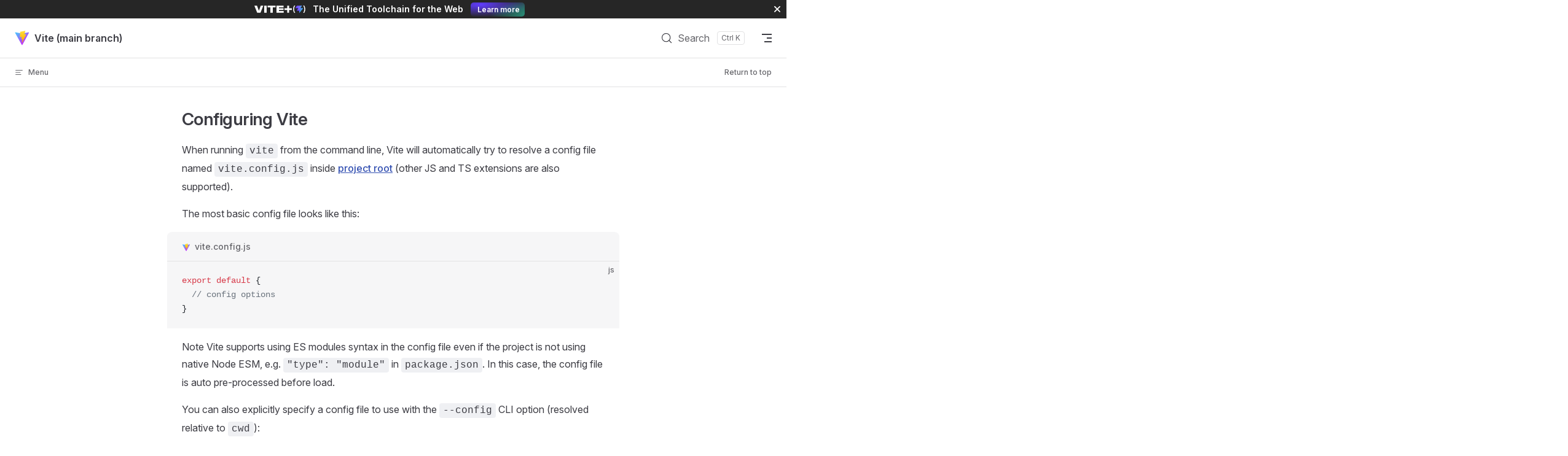

--- FILE ---
content_type: text/html; charset=UTF-8
request_url: https://main.vitejs.dev/config/
body_size: 12239
content:
<!DOCTYPE html>
<html lang="en-US" dir="ltr">
  <head>
    <meta charset="utf-8">
    <meta name="viewport" content="width=device-width,initial-scale=1">
    <title>Configuring Vite | Vite (main branch)</title>
    <meta name="description" content="Next Generation Frontend Tooling">
    <meta name="generator" content="VitePress v2.0.0-alpha.15">
    <link rel="preload stylesheet" href="/assets/style.CauC9kcc.css" as="style">
    <link rel="preload stylesheet" href="/vp-icons.css" as="style">
    
    <script type="module" src="/assets/app.D-pqRxDm.js"></script>
    <link rel="preload" href="/assets/inter-roman-latin.Di8DUHzh.woff2" as="font" type="font/woff2" crossorigin="">
    <link rel="modulepreload" href="/assets/chunks/plugin-vue_export-helper.BjErikOT.js">
    <link rel="modulepreload" href="/assets/chunks/theme-default.DMjDYGop.js">
    <link rel="modulepreload" href="/assets/chunks/data.B3MzPv0r.js">
    <link rel="modulepreload" href="/assets/chunks/sponsor.B-nrGZ-F.js">
    <link rel="modulepreload" href="/assets/chunks/runtime-core.esm-bundler.DnZAsj48.js">
    <link rel="modulepreload" href="/assets/chunks/runtime-dom.esm-bundler.c0Xc8K6i.js">
    <link rel="modulepreload" href="/assets/chunks/layout.CJt9aB_5.js">
    <link rel="modulepreload" href="/assets/config_index.md.C8NjgFfC.lean.js">
    <link rel="icon" type="image/svg+xml" href="/logo.svg">
    <link rel="alternate" type="application/rss+xml" href="/blog.rss">
    <script>(()=>{let e=(e,t,n=!1)=>{let r=localStorage.getItem(e);(r?r!==`false`:n)&&document.documentElement.classList.add(t)};window.__VITE_BANNER_ID__=`viteplusannouncement`,e(`vite-docs-banner-${__VITE_BANNER_ID__}`,`banner-dismissed`)})();</script>
    <link rel="me" href="https://m.webtoo.ls/@vite">
    <meta property="og:type" content="website">
    <meta property="og:title" content="Configuring Vite">
    <meta property="og:image" content="https://vite.dev/og-image.jpg">
    <meta property="og:url" content="https://vite.dev">
    <meta property="og:description" content="Next Generation Frontend Tooling">
    <meta property="og:site_name" content="vitejs">
    <meta name="twitter:card" content="summary_large_image">
    <meta name="twitter:site" content="@vite_js">
    <meta name="theme-color" content="#646cff">
    <script src="https://cdn.usefathom.com/script.js" data-site="CBDFBSLI" data-spa="auto" defer></script>
    <script id="check-dark-mode">(()=>{let e=localStorage.getItem(`vitepress-theme-appearance`)||`auto`,t=window.matchMedia(`(prefers-color-scheme: dark)`).matches;(!e||e===`auto`?t:e===`dark`)&&document.documentElement.classList.add(`dark`)})();</script>
    <script id="check-mac-os">document.documentElement.classList.toggle(`mac`,/Mac|iPhone|iPod|iPad/i.test(navigator.platform));</script>
    <link rel="canonical" href="https://vite.dev/config/">
  </head>
  <body>
    <div id="app"><div class="Layout" data-v-4a968fb3><!--[--><div class="banner" data-v-19af2668><svg xmlns="http://www.w3.org/2000/svg" height="12" fill="none" viewBox="0 0 103 15" data-v-19af2668><path d="M9.137 10.691 12.907.249h5.16l-5.72 14.503h-6.63L0 .249h5.304zm15.622 4.06h-4.973V.25h4.973zM42.817 3.813h-5.573v10.94h-4.971V3.812h-5.574V.25h16.118zm16.257-.04h-9.343v1.946h9.199v3.418h-9.2v2.093h9.614v3.523H44.759V.249h14.315zm10.934 1.946h5.573v3.418h-5.573v5.616h-3.564V9.136h-5.573V5.718h5.573V.248h3.564z" fill="#ffffff" data-v-19af2668></path><path d="M91.184 14.654a.363.363 0 0 1-.648-.224v-3.303c0-.4-.324-.725-.725-.725h-3.647c-.295 0-.467-.334-.295-.573l2.398-3.357a.725.725 0 0 0-.59-1.147h-4.414c-.295 0-.467-.334-.295-.574L86.076.4a.36.36 0 0 1 .295-.152h9.263c.295 0 .467.334.295.573l-2.398 3.358a.725.725 0 0 0 .59 1.147h3.648c.302 0 .472.348.285.587z" fill="#6254fe" data-v-19af2668></path><mask id="a" width="17" height="15" x="82" y="0" maskUnits="userSpaceOnUse" style="mask-type:alpha;" data-v-19af2668><path fill="#833bff" d="M91.184 14.654a.363.363 0 0 1-.648-.224v-3.303c0-.4-.324-.725-.725-.725h-3.647c-.295 0-.467-.334-.295-.573l2.398-3.357a.725.725 0 0 0-.59-1.147h-4.414c-.295 0-.467-.334-.295-.574L86.076.4a.36.36 0 0 1 .295-.152h9.263c.295 0 .467.334.295.573l-2.398 3.358a.725.725 0 0 0 .59 1.147h3.648c.302 0 .472.348.285.587z" data-v-19af2668></path></mask><g mask="url(#a)" data-v-19af2668><g filter="url(#b)" data-v-19af2668><ellipse cx="1.766" cy="4.714" fill="#ede6ff" rx="1.766" ry="4.714" transform="rotate(89.814 35.524 46.024)scale(1 -1)" data-v-19af2668></ellipse></g><g filter="url(#c)" data-v-19af2668><ellipse cx="3.334" cy="9.57" fill="#ede6ff" rx="3.334" ry="9.57" transform="rotate(89.814 33.737 36.63)scale(1 -1)" data-v-19af2668></ellipse></g><g filter="url(#d)" data-v-19af2668><ellipse cx="1.766" cy="9.774" fill="#4e14ff" rx="1.766" ry="9.774" transform="rotate(89.814 33.002 36.998)scale(1 -1)" data-v-19af2668></ellipse></g><g filter="url(#e)" data-v-19af2668><ellipse cx="1.766" cy="9.81" fill="#4e14ff" rx="1.766" ry="9.81" transform="rotate(89.814 30.844 40.622)scale(1 -1)" data-v-19af2668></ellipse></g><g filter="url(#f)" data-v-19af2668><ellipse cx="1.766" cy="9.81" fill="#4e14ff" rx="1.766" ry="9.81" transform="rotate(89.814 30.904 41.053)scale(1 -1)" data-v-19af2668></ellipse></g><g filter="url(#g)" data-v-19af2668><ellipse cx="4.511" cy="7.078" fill="#ede6ff" rx="4.511" ry="7.078" transform="rotate(93.35 49.173 54.748)scale(-1 1)" data-v-19af2668></ellipse></g><g filter="url(#h)" data-v-19af2668><ellipse cx="1.113" cy="6.893" fill="#4e14ff" rx="1.113" ry="6.893" transform="rotate(89.009 50.51 57.537)scale(-1 1)" data-v-19af2668></ellipse></g><g filter="url(#i)" data-v-19af2668><ellipse cx="1.113" cy="6.893" fill="#4e14ff" rx="1.113" ry="6.893" transform="rotate(89.009 50.51 57.537)scale(-1 1)" data-v-19af2668></ellipse></g><g filter="url(#j)" data-v-19af2668><ellipse cx="82.99" cy="3.123" fill="#4e14ff" rx="1.413" ry="9.332" transform="rotate(39.51 82.99 3.123)" data-v-19af2668></ellipse></g><g filter="url(#k)" data-v-19af2668><ellipse cx="98.102" cy="-1.706" fill="#4e14ff" rx="1.413" ry="9.332" transform="rotate(37.892 98.102 -1.706)" data-v-19af2668></ellipse></g><g filter="url(#l)" data-v-19af2668><ellipse cx="95.97" cy="3.395" fill="#2bfdd2" rx="2.655" ry="4.005" transform="rotate(37.892 95.97 3.395)" data-v-19af2668></ellipse></g><g filter="url(#m)" data-v-19af2668><ellipse cx="82.264" cy="12.536" fill="#4e14ff" rx="1.413" ry="9.332" transform="rotate(37.892 82.264 12.536)" data-v-19af2668></ellipse></g><g filter="url(#n)" data-v-19af2668><ellipse cx="82.264" cy="12.536" fill="#4e14ff" rx="1.413" ry="9.332" transform="rotate(37.892 82.264 12.536)" data-v-19af2668></ellipse></g><g filter="url(#o)" data-v-19af2668><ellipse cx="94.226" cy="9.781" fill="#4e14ff" rx="1.501" ry="9.332" transform="rotate(37.892 94.226 9.78)" data-v-19af2668></ellipse></g><g filter="url(#p)" data-v-19af2668><ellipse cx="95.66" cy="10.827" fill="#2bfdd2" rx="2.578" ry="6.754" transform="rotate(37.892 95.66 10.827)" data-v-19af2668></ellipse></g></g><path d="M80.53 0c-2.949 4.221-2.966 10.764 0 15h1.993c-2.966-4.236-2.949-10.779 0-15zM100.543 0H98.55c2.949 4.221 2.966 10.764 0 15h1.993c2.965-4.236 2.948-10.779 0-15" fill="#ffffff" data-v-19af2668></path><defs data-v-19af2668><filter id="b" width="19.25" height="13.354" x="76.528" y="5.425" color-interpolation-filters="sRGB" filterUnits="userSpaceOnUse" data-v-19af2668><feFlood flood-opacity="0" result="BackgroundImageFix" data-v-19af2668></feFlood><feBlend in="SourceGraphic" in2="BackgroundImageFix" result="shape" data-v-19af2668></feBlend><feGaussianBlur result="effect1_foregroundBlur_318_41192" stdDeviation="2.455" data-v-19af2668></feGaussianBlur></filter><filter id="c" width="28.962" height="16.49" x="65.358" y="-2.168" color-interpolation-filters="sRGB" filterUnits="userSpaceOnUse" data-v-19af2668><feFlood flood-opacity="0" result="BackgroundImageFix" data-v-19af2668></feFlood><feBlend in="SourceGraphic" in2="BackgroundImageFix" result="shape" data-v-19af2668></feBlend><feGaussianBlur result="effect1_foregroundBlur_318_41192" stdDeviation="2.455" data-v-19af2668></feGaussianBlur></filter><filter id="d" width="25.441" height="9.425" x="66.952" y=".898" color-interpolation-filters="sRGB" filterUnits="userSpaceOnUse" data-v-19af2668><feFlood flood-opacity="0" result="BackgroundImageFix" data-v-19af2668></feFlood><feBlend in="SourceGraphic" in2="BackgroundImageFix" result="shape" data-v-19af2668></feBlend><feGaussianBlur result="effect1_foregroundBlur_318_41192" stdDeviation="1.473" data-v-19af2668></feGaussianBlur></filter><filter id="e" width="25.513" height="9.425" x="68.425" y="6.668" color-interpolation-filters="sRGB" filterUnits="userSpaceOnUse" data-v-19af2668><feFlood flood-opacity="0" result="BackgroundImageFix" data-v-19af2668></feFlood><feBlend in="SourceGraphic" in2="BackgroundImageFix" result="shape" data-v-19af2668></feBlend><feGaussianBlur result="effect1_foregroundBlur_318_41192" stdDeviation="1.473" data-v-19af2668></feGaussianBlur></filter><filter id="f" width="25.513" height="9.425" x="68.916" y="7.037" color-interpolation-filters="sRGB" filterUnits="userSpaceOnUse" data-v-19af2668><feFlood flood-opacity="0" result="BackgroundImageFix" data-v-19af2668></feFlood><feBlend in="SourceGraphic" in2="BackgroundImageFix" result="shape" data-v-19af2668></feBlend><feGaussianBlur result="effect1_foregroundBlur_318_41192" stdDeviation="1.473" data-v-19af2668></feGaussianBlur></filter><filter id="g" width="23.964" height="18.867" x="87.917" y="-5.492" color-interpolation-filters="sRGB" filterUnits="userSpaceOnUse" data-v-19af2668><feFlood flood-opacity="0" result="BackgroundImageFix" data-v-19af2668></feFlood><feBlend in="SourceGraphic" in2="BackgroundImageFix" result="shape" data-v-19af2668></feBlend><feGaussianBlur result="effect1_foregroundBlur_318_41192" stdDeviation="2.455" data-v-19af2668></feGaussianBlur></filter><filter id="h" width="19.677" height="8.131" x="90.415" y=".979" color-interpolation-filters="sRGB" filterUnits="userSpaceOnUse" data-v-19af2668><feFlood flood-opacity="0" result="BackgroundImageFix" data-v-19af2668></feFlood><feBlend in="SourceGraphic" in2="BackgroundImageFix" result="shape" data-v-19af2668></feBlend><feGaussianBlur result="effect1_foregroundBlur_318_41192" stdDeviation="1.473" data-v-19af2668></feGaussianBlur></filter><filter id="i" width="19.677" height="8.131" x="90.415" y=".979" color-interpolation-filters="sRGB" filterUnits="userSpaceOnUse" data-v-19af2668><feFlood flood-opacity="0" result="BackgroundImageFix" data-v-19af2668></feFlood><feBlend in="SourceGraphic" in2="BackgroundImageFix" result="shape" data-v-19af2668></feBlend><feGaussianBlur result="effect1_foregroundBlur_318_41192" stdDeviation="1.473" data-v-19af2668></feGaussianBlur></filter><filter id="j" width="17.968" height="20.405" x="74.006" y="-7.079" color-interpolation-filters="sRGB" filterUnits="userSpaceOnUse" data-v-19af2668><feFlood flood-opacity="0" result="BackgroundImageFix" data-v-19af2668></feFlood><feBlend in="SourceGraphic" in2="BackgroundImageFix" result="shape" data-v-19af2668></feBlend><feGaussianBlur result="effect1_foregroundBlur_318_41192" stdDeviation="1.473" data-v-19af2668></feGaussianBlur></filter><filter id="k" width="17.573" height="20.725" x="89.315" y="-12.068" color-interpolation-filters="sRGB" filterUnits="userSpaceOnUse" data-v-19af2668><feFlood flood-opacity="0" result="BackgroundImageFix" data-v-19af2668></feFlood><feBlend in="SourceGraphic" in2="BackgroundImageFix" result="shape" data-v-19af2668></feBlend><feGaussianBlur result="effect1_foregroundBlur_318_41192" stdDeviation="1.473" data-v-19af2668></feGaussianBlur></filter><filter id="l" width="12.356" height="13.008" x="89.792" y="-3.109" color-interpolation-filters="sRGB" filterUnits="userSpaceOnUse" data-v-19af2668><feFlood flood-opacity="0" result="BackgroundImageFix" data-v-19af2668></feFlood><feBlend in="SourceGraphic" in2="BackgroundImageFix" result="shape" data-v-19af2668></feBlend><feGaussianBlur result="effect1_foregroundBlur_318_41192" stdDeviation="1.473" data-v-19af2668></feGaussianBlur></filter><filter id="m" width="17.573" height="20.725" x="73.477" y="2.174" color-interpolation-filters="sRGB" filterUnits="userSpaceOnUse" data-v-19af2668><feFlood flood-opacity="0" result="BackgroundImageFix" data-v-19af2668></feFlood><feBlend in="SourceGraphic" in2="BackgroundImageFix" result="shape" data-v-19af2668></feBlend><feGaussianBlur result="effect1_foregroundBlur_318_41192" stdDeviation="1.473" data-v-19af2668></feGaussianBlur></filter><filter id="n" width="17.573" height="20.725" x="73.477" y="2.174" color-interpolation-filters="sRGB" filterUnits="userSpaceOnUse" data-v-19af2668><feFlood flood-opacity="0" result="BackgroundImageFix" data-v-19af2668></feFlood><feBlend in="SourceGraphic" in2="BackgroundImageFix" result="shape" data-v-19af2668></feBlend><feGaussianBlur result="effect1_foregroundBlur_318_41192" stdDeviation="1.473" data-v-19af2668></feGaussianBlur></filter><filter id="o" width="17.601" height="20.738" x="85.425" y="-.588" color-interpolation-filters="sRGB" filterUnits="userSpaceOnUse" data-v-19af2668><feFlood flood-opacity="0" result="BackgroundImageFix" data-v-19af2668></feFlood><feBlend in="SourceGraphic" in2="BackgroundImageFix" result="shape" data-v-19af2668></feBlend><feGaussianBlur result="effect1_foregroundBlur_318_41192" stdDeviation="1.473" data-v-19af2668></feGaussianBlur></filter><filter id="p" width="15.135" height="17.016" x="88.092" y="2.319" color-interpolation-filters="sRGB" filterUnits="userSpaceOnUse" data-v-19af2668><feFlood flood-opacity="0" result="BackgroundImageFix" data-v-19af2668></feFlood><feBlend in="SourceGraphic" in2="BackgroundImageFix" result="shape" data-v-19af2668></feBlend><feGaussianBlur result="effect1_foregroundBlur_318_41192" stdDeviation="1.473" data-v-19af2668></feGaussianBlur></filter></defs></svg><div class="vt-banner-text" data-v-19af2668><p style="display:inline-block;" data-v-19af2668>The Unified Toolchain for the Web</p><a target="_blank" class="vt-primary-action" href="https://voidzero.dev/posts/announcing-vite-plus?utm_source=vite&amp;utm_content=top_banner" data-v-19af2668> Learn more </a></div><button aria-label="close" data-v-19af2668><svg class="close" xmlns="http://www.w3.org/2000/svg" aria-hidden="true" focusable="false" viewBox="0 0 24 24" data-v-19af2668><path d="M18.9,10.9h-6v-6c0-0.6-0.4-1-1-1s-1,0.4-1,1v6h-6c-0.6,0-1,0.4-1,1s0.4,1,1,1h6v6c0,0.6,0.4,1,1,1s1-0.4,1-1v-6h6c0.6,0,1-0.4,1-1S19.5,10.9,18.9,10.9z" data-v-19af2668></path></svg></button><div class="glow glow--purple" data-v-19af2668></div><div class="glow glow--blue" data-v-19af2668></div></div><!--]--><!--[--><span tabindex="-1" data-v-fe0244f1></span><a href="#VPContent" class="VPSkipLink visually-hidden" data-v-fe0244f1>Skip to content</a><!--]--><!----><header class="VPNav" data-v-4a968fb3 data-v-67a1454d><div class="VPNavBar" data-v-67a1454d data-v-9a0f6384><div class="wrapper" data-v-9a0f6384><div class="container" data-v-9a0f6384><div class="title" data-v-9a0f6384><div class="VPNavBarTitle has-sidebar" data-v-9a0f6384 data-v-b71ec84d><a class="title" href="/" data-v-b71ec84d><!--[--><!--]--><!--[--><img class="VPImage logo" src="/logo.svg" alt data-v-5f844271><!--]--><span data-v-b71ec84d>Vite (main branch)</span><!--[--><!--]--></a></div></div><div class="content" data-v-9a0f6384><div class="content-body" data-v-9a0f6384><!--[--><!--]--><div class="VPNavBarSearch search" data-v-9a0f6384><!--[--><!----><div id="docsearch"><button type="button" aria-label="Search" aria-keyshortcuts="/ control+k meta+k" class="DocSearch DocSearch-Button"><span class="DocSearch-Button-Container"><span class="vpi-search DocSearch-Search-Icon"></span><span class="DocSearch-Button-Placeholder">Search</span></span><span class="DocSearch-Button-Keys"><kbd class="DocSearch-Button-Key"></kbd><kbd class="DocSearch-Button-Key"></kbd></span></button></div><!--]--></div><nav aria-labelledby="main-nav-aria-label" class="VPNavBarMenu menu" data-v-9a0f6384 data-v-176e523d><span id="main-nav-aria-label" class="visually-hidden" data-v-176e523d> Main Navigation </span><!--[--><!--[--><a class="VPLink link VPNavBarMenuLink" href="/guide/" tabindex="0" data-v-176e523d data-v-77d97d03><!--[--><span data-v-77d97d03>Guide</span><!--]--></a><!--]--><!--[--><a class="VPLink link VPNavBarMenuLink active" href="/config/" tabindex="0" data-v-176e523d data-v-77d97d03><!--[--><span data-v-77d97d03>Config</span><!--]--></a><!--]--><!--[--><a class="VPLink link VPNavBarMenuLink" href="/plugins/" tabindex="0" data-v-176e523d data-v-77d97d03><!--[--><span data-v-77d97d03>Plugins</span><!--]--></a><!--]--><!--[--><div class="VPFlyout VPNavBarMenuGroup" data-v-176e523d data-v-f3fc9132><button type="button" class="button" aria-haspopup="true" aria-expanded="false" data-v-f3fc9132><span class="text" data-v-f3fc9132><!----><span data-v-f3fc9132>Resources</span><span class="vpi-chevron-down text-icon" data-v-f3fc9132></span></span></button><div class="menu" data-v-f3fc9132><div class="VPMenu" data-v-f3fc9132 data-v-91b2e3da><div class="items" data-v-91b2e3da><!--[--><!--[--><div class="VPMenuLink" data-v-91b2e3da data-v-44b80f15><a class="VPLink link" href="/team" data-v-44b80f15><!--[--><span data-v-44b80f15>Team</span><!--]--></a></div><!--]--><!--[--><div class="VPMenuLink" data-v-91b2e3da data-v-44b80f15><a class="VPLink link" href="/blog" data-v-44b80f15><!--[--><span data-v-44b80f15>Blog</span><!--]--></a></div><!--]--><!--[--><div class="VPMenuLink" data-v-91b2e3da data-v-44b80f15><a class="VPLink link" href="/releases" data-v-44b80f15><!--[--><span data-v-44b80f15>Releases</span><!--]--></a></div><!--]--><!--[--><div class="VPMenuLink" data-v-91b2e3da data-v-44b80f15><a class="VPLink link vp-external-link-icon" href="https://www.youtube.com/watch?v=bmWQqAKLgT4" target="_blank" rel="noreferrer" data-v-44b80f15><!--[--><span data-v-44b80f15>The Documentary</span><!--]--></a></div><!--]--><!--[--><div class="VPMenuGroup" data-v-91b2e3da data-v-556e856d><!----><!--[--><!--[--><div class="VPMenuLink" data-v-556e856d data-v-44b80f15><a class="VPLink link vp-external-link-icon" href="https://bsky.app/profile/vite.dev" target="_blank" rel="noreferrer" data-v-44b80f15><!--[--><span data-v-44b80f15>Bluesky</span><!--]--></a></div><!--]--><!--[--><div class="VPMenuLink" data-v-556e856d data-v-44b80f15><a class="VPLink link vp-external-link-icon" href="https://elk.zone/m.webtoo.ls/@vite" target="_blank" rel="noreferrer" data-v-44b80f15><!--[--><span data-v-44b80f15>Mastodon</span><!--]--></a></div><!--]--><!--[--><div class="VPMenuLink" data-v-556e856d data-v-44b80f15><a class="VPLink link vp-external-link-icon" href="https://x.com/vite_js" target="_blank" rel="noreferrer" data-v-44b80f15><!--[--><span data-v-44b80f15>X</span><!--]--></a></div><!--]--><!--[--><div class="VPMenuLink" data-v-556e856d data-v-44b80f15><a class="VPLink link vp-external-link-icon" href="https://chat.vite.dev" target="_blank" rel="noreferrer" data-v-44b80f15><!--[--><span data-v-44b80f15>Discord Chat</span><!--]--></a></div><!--]--><!--[--><div class="VPMenuLink" data-v-556e856d data-v-44b80f15><a class="VPLink link vp-external-link-icon" href="https://github.com/vitejs/awesome-vite" target="_blank" rel="noreferrer" data-v-44b80f15><!--[--><span data-v-44b80f15>Awesome Vite</span><!--]--></a></div><!--]--><!--[--><div class="VPMenuLink" data-v-556e856d data-v-44b80f15><a class="VPLink link vp-external-link-icon" href="https://viteconf.org" target="_blank" rel="noreferrer" data-v-44b80f15><!--[--><span data-v-44b80f15>ViteConf</span><!--]--></a></div><!--]--><!--[--><div class="VPMenuLink" data-v-556e856d data-v-44b80f15><a class="VPLink link vp-external-link-icon" href="https://dev.to/t/vite" target="_blank" rel="noreferrer" data-v-44b80f15><!--[--><span data-v-44b80f15>DEV Community</span><!--]--></a></div><!--]--><!--]--></div><!--]--><!--]--></div><!--[--><!--]--></div></div></div><!--]--><!--[--><div class="VPFlyout VPNavBarMenuGroup" data-v-176e523d data-v-f3fc9132><button type="button" class="button" aria-haspopup="true" aria-expanded="false" data-v-f3fc9132><span class="text" data-v-f3fc9132><!----><span data-v-f3fc9132>v8.0.0-beta.6</span><span class="vpi-chevron-down text-icon" data-v-f3fc9132></span></span></button><div class="menu" data-v-f3fc9132><div class="VPMenu" data-v-f3fc9132 data-v-91b2e3da><div class="items" data-v-91b2e3da><!--[--><!--[--><div class="VPMenuLink" data-v-91b2e3da data-v-44b80f15><a class="VPLink link vp-external-link-icon" href="https://github.com/vitejs/vite/blob/main/packages/vite/CHANGELOG.md" target="_blank" rel="noreferrer" data-v-44b80f15><!--[--><span data-v-44b80f15>Changelog</span><!--]--></a></div><!--]--><!--[--><div class="VPMenuLink" data-v-91b2e3da data-v-44b80f15><a class="VPLink link vp-external-link-icon" href="https://github.com/vitejs/vite/blob/main/CONTRIBUTING.md" target="_blank" rel="noreferrer" data-v-44b80f15><!--[--><span data-v-44b80f15>Contributing</span><!--]--></a></div><!--]--><!--[--><div class="VPMenuGroup" data-v-91b2e3da data-v-556e856d><!----><!--[--><!--[--><div class="VPMenuLink" data-v-556e856d data-v-44b80f15><a class="VPLink link vp-external-link-icon" href="https://vite.dev" target="_blank" rel="noreferrer" data-v-44b80f15><!--[--><span data-v-44b80f15>Vite 8 Docs (release)</span><!--]--></a></div><!--]--><!--[--><div class="VPMenuLink" data-v-556e856d data-v-44b80f15><a class="VPLink link vp-external-link-icon" href="https://v7.vite.dev" target="_blank" rel="noreferrer" data-v-44b80f15><!--[--><span data-v-44b80f15>Vite 7 Docs</span><!--]--></a></div><!--]--><!--[--><div class="VPMenuLink" data-v-556e856d data-v-44b80f15><a class="VPLink link vp-external-link-icon" href="https://v6.vite.dev" target="_blank" rel="noreferrer" data-v-44b80f15><!--[--><span data-v-44b80f15>Vite 6 Docs</span><!--]--></a></div><!--]--><!--[--><div class="VPMenuLink" data-v-556e856d data-v-44b80f15><a class="VPLink link vp-external-link-icon" href="https://v5.vite.dev" target="_blank" rel="noreferrer" data-v-44b80f15><!--[--><span data-v-44b80f15>Vite 5 Docs</span><!--]--></a></div><!--]--><!--[--><div class="VPMenuLink" data-v-556e856d data-v-44b80f15><a class="VPLink link vp-external-link-icon" href="https://v4.vite.dev" target="_blank" rel="noreferrer" data-v-44b80f15><!--[--><span data-v-44b80f15>Vite 4 Docs</span><!--]--></a></div><!--]--><!--[--><div class="VPMenuLink" data-v-556e856d data-v-44b80f15><a class="VPLink link vp-external-link-icon" href="https://v3.vite.dev" target="_blank" rel="noreferrer" data-v-44b80f15><!--[--><span data-v-44b80f15>Vite 3 Docs</span><!--]--></a></div><!--]--><!--[--><div class="VPMenuLink" data-v-556e856d data-v-44b80f15><a class="VPLink link vp-external-link-icon" href="https://v2.vite.dev" target="_blank" rel="noreferrer" data-v-44b80f15><!--[--><span data-v-44b80f15>Vite 2 Docs</span><!--]--></a></div><!--]--><!--]--></div><!--]--><!--]--></div><!--[--><!--]--></div></div></div><!--]--><!--]--></nav><div class="VPFlyout VPNavBarTranslations translations" data-v-9a0f6384 data-v-ce21cd62 data-v-f3fc9132><button type="button" class="button" aria-haspopup="true" aria-expanded="false" aria-label="Change language" data-v-f3fc9132><span class="text" data-v-f3fc9132><span class="vpi-languages option-icon" data-v-f3fc9132></span><!----><span class="vpi-chevron-down text-icon" data-v-f3fc9132></span></span></button><div class="menu" data-v-f3fc9132><div class="VPMenu" data-v-f3fc9132 data-v-91b2e3da><!----><!--[--><!--[--><div class="items" data-v-ce21cd62><p class="title" data-v-ce21cd62>English</p><!--[--><div class="VPMenuLink" data-v-ce21cd62 data-v-44b80f15><a class="VPLink link vp-external-link-icon" href="https://cn.vite.dev/config/" target="_blank" rel="noreferrer" data-v-44b80f15><!--[--><span data-v-44b80f15>简体中文</span><!--]--></a></div><div class="VPMenuLink" data-v-ce21cd62 data-v-44b80f15><a class="VPLink link vp-external-link-icon" href="https://ja.vite.dev/config/" target="_blank" rel="noreferrer" data-v-44b80f15><!--[--><span data-v-44b80f15>日本語</span><!--]--></a></div><div class="VPMenuLink" data-v-ce21cd62 data-v-44b80f15><a class="VPLink link vp-external-link-icon" href="https://es.vite.dev/config/" target="_blank" rel="noreferrer" data-v-44b80f15><!--[--><span data-v-44b80f15>Español</span><!--]--></a></div><div class="VPMenuLink" data-v-ce21cd62 data-v-44b80f15><a class="VPLink link vp-external-link-icon" href="https://pt.vite.dev/config/" target="_blank" rel="noreferrer" data-v-44b80f15><!--[--><span data-v-44b80f15>Português</span><!--]--></a></div><div class="VPMenuLink" data-v-ce21cd62 data-v-44b80f15><a class="VPLink link vp-external-link-icon" href="https://ko.vite.dev/config/" target="_blank" rel="noreferrer" data-v-44b80f15><!--[--><span data-v-44b80f15>한국어</span><!--]--></a></div><div class="VPMenuLink" data-v-ce21cd62 data-v-44b80f15><a class="VPLink link vp-external-link-icon" href="https://de.vite.dev/config/" target="_blank" rel="noreferrer" data-v-44b80f15><!--[--><span data-v-44b80f15>Deutsch</span><!--]--></a></div><div class="VPMenuLink" data-v-ce21cd62 data-v-44b80f15><a class="VPLink link vp-external-link-icon" href="https://fa.vite.dev/config/" target="_blank" rel="noreferrer" data-v-44b80f15><!--[--><span data-v-44b80f15>فارسی</span><!--]--></a></div><!--]--></div><!--]--><!--]--></div></div></div><div class="VPNavBarAppearance appearance" data-v-9a0f6384 data-v-3f9983bb><button class="VPSwitch VPSwitchAppearance" type="button" role="switch" title aria-checked="false" data-v-3f9983bb data-v-5bea6787 data-v-89b21bcf><span class="check" data-v-89b21bcf><span class="icon" data-v-89b21bcf><!--[--><span class="vpi-sun sun" data-v-5bea6787></span><span class="vpi-moon moon" data-v-5bea6787></span><!--]--></span></span></button></div><div class="VPSocialLinks VPNavBarSocialLinks social-links" data-v-9a0f6384 data-v-7ce55d45 data-v-fdc76fae><!--[--><a class="VPSocialLink no-icon" href="https://bsky.app/profile/vite.dev" aria-label="bluesky" target="_blank" rel="me noopener" data-v-fdc76fae data-v-9cbd98b6><span class="vpi-social-bluesky"></span></a><a class="VPSocialLink no-icon" href="https://elk.zone/m.webtoo.ls/@vite" aria-label="mastodon" target="_blank" rel="me noopener" data-v-fdc76fae data-v-9cbd98b6><span class="vpi-social-mastodon"></span></a><a class="VPSocialLink no-icon" href="https://x.com/vite_js" aria-label="x" target="_blank" rel="me noopener" data-v-fdc76fae data-v-9cbd98b6><span class="vpi-social-x"></span></a><a class="VPSocialLink no-icon" href="https://chat.vite.dev" aria-label="discord" target="_blank" rel="me noopener" data-v-fdc76fae data-v-9cbd98b6><span class="vpi-social-discord"></span></a><a class="VPSocialLink no-icon" href="https://github.com/vitejs/vite" aria-label="github" target="_blank" rel="me noopener" data-v-fdc76fae data-v-9cbd98b6><span class="vpi-social-github"></span></a><!--]--></div><div class="VPFlyout VPNavBarExtra extra" data-v-9a0f6384 data-v-3e9ea513 data-v-f3fc9132><button type="button" class="button" aria-haspopup="true" aria-expanded="false" aria-label="extra navigation" data-v-f3fc9132><span class="vpi-more-horizontal icon" data-v-f3fc9132></span></button><div class="menu" data-v-f3fc9132><div class="VPMenu" data-v-f3fc9132 data-v-91b2e3da><!----><!--[--><!--[--><div class="group translations" data-v-3e9ea513><p class="trans-title" data-v-3e9ea513>English</p><!--[--><div class="VPMenuLink" data-v-3e9ea513 data-v-44b80f15><a class="VPLink link vp-external-link-icon" href="https://cn.vite.dev/config/" target="_blank" rel="noreferrer" data-v-44b80f15><!--[--><span data-v-44b80f15>简体中文</span><!--]--></a></div><div class="VPMenuLink" data-v-3e9ea513 data-v-44b80f15><a class="VPLink link vp-external-link-icon" href="https://ja.vite.dev/config/" target="_blank" rel="noreferrer" data-v-44b80f15><!--[--><span data-v-44b80f15>日本語</span><!--]--></a></div><div class="VPMenuLink" data-v-3e9ea513 data-v-44b80f15><a class="VPLink link vp-external-link-icon" href="https://es.vite.dev/config/" target="_blank" rel="noreferrer" data-v-44b80f15><!--[--><span data-v-44b80f15>Español</span><!--]--></a></div><div class="VPMenuLink" data-v-3e9ea513 data-v-44b80f15><a class="VPLink link vp-external-link-icon" href="https://pt.vite.dev/config/" target="_blank" rel="noreferrer" data-v-44b80f15><!--[--><span data-v-44b80f15>Português</span><!--]--></a></div><div class="VPMenuLink" data-v-3e9ea513 data-v-44b80f15><a class="VPLink link vp-external-link-icon" href="https://ko.vite.dev/config/" target="_blank" rel="noreferrer" data-v-44b80f15><!--[--><span data-v-44b80f15>한국어</span><!--]--></a></div><div class="VPMenuLink" data-v-3e9ea513 data-v-44b80f15><a class="VPLink link vp-external-link-icon" href="https://de.vite.dev/config/" target="_blank" rel="noreferrer" data-v-44b80f15><!--[--><span data-v-44b80f15>Deutsch</span><!--]--></a></div><div class="VPMenuLink" data-v-3e9ea513 data-v-44b80f15><a class="VPLink link vp-external-link-icon" href="https://fa.vite.dev/config/" target="_blank" rel="noreferrer" data-v-44b80f15><!--[--><span data-v-44b80f15>فارسی</span><!--]--></a></div><!--]--></div><div class="group" data-v-3e9ea513><div class="item appearance" data-v-3e9ea513><p class="label" data-v-3e9ea513>Appearance</p><div class="appearance-action" data-v-3e9ea513><button class="VPSwitch VPSwitchAppearance" type="button" role="switch" title aria-checked="false" data-v-3e9ea513 data-v-5bea6787 data-v-89b21bcf><span class="check" data-v-89b21bcf><span class="icon" data-v-89b21bcf><!--[--><span class="vpi-sun sun" data-v-5bea6787></span><span class="vpi-moon moon" data-v-5bea6787></span><!--]--></span></span></button></div></div></div><div class="group" data-v-3e9ea513><div class="item social-links" data-v-3e9ea513><div class="VPSocialLinks social-links-list" data-v-3e9ea513 data-v-fdc76fae><!--[--><a class="VPSocialLink no-icon" href="https://bsky.app/profile/vite.dev" aria-label="bluesky" target="_blank" rel="me noopener" data-v-fdc76fae data-v-9cbd98b6><span class="vpi-social-bluesky"></span></a><a class="VPSocialLink no-icon" href="https://elk.zone/m.webtoo.ls/@vite" aria-label="mastodon" target="_blank" rel="me noopener" data-v-fdc76fae data-v-9cbd98b6><span class="vpi-social-mastodon"></span></a><a class="VPSocialLink no-icon" href="https://x.com/vite_js" aria-label="x" target="_blank" rel="me noopener" data-v-fdc76fae data-v-9cbd98b6><span class="vpi-social-x"></span></a><a class="VPSocialLink no-icon" href="https://chat.vite.dev" aria-label="discord" target="_blank" rel="me noopener" data-v-fdc76fae data-v-9cbd98b6><span class="vpi-social-discord"></span></a><a class="VPSocialLink no-icon" href="https://github.com/vitejs/vite" aria-label="github" target="_blank" rel="me noopener" data-v-fdc76fae data-v-9cbd98b6><span class="vpi-social-github"></span></a><!--]--></div></div></div><!--]--><!--]--></div></div></div><!--[--><!--]--><button type="button" class="VPNavBarHamburger hamburger" aria-label="mobile navigation" aria-expanded="false" aria-controls="VPNavScreen" data-v-9a0f6384 data-v-4c37d5ab><span class="container" data-v-4c37d5ab><span class="top" data-v-4c37d5ab></span><span class="middle" data-v-4c37d5ab></span><span class="bottom" data-v-4c37d5ab></span></span></button></div></div></div></div><div class="divider" data-v-9a0f6384><div class="divider-line" data-v-9a0f6384></div></div></div><!----></header><div class="VPLocalNav has-sidebar empty" data-v-4a968fb3 data-v-993191ba><div class="container" data-v-993191ba><button class="menu" aria-expanded="false" aria-controls="VPSidebarNav" data-v-993191ba><span class="vpi-align-left menu-icon" data-v-993191ba></span><span class="menu-text" data-v-993191ba>Menu</span></button><div class="VPLocalNavOutlineDropdown" style="--vp-vh:0px;" data-v-993191ba data-v-0757834a><button data-v-0757834a>Return to top</button><!----></div></div></div><aside class="VPSidebar" data-v-4a968fb3 data-v-e1b47c47><div class="curtain" data-v-e1b47c47></div><nav class="nav" id="VPSidebarNav" aria-labelledby="sidebar-aria-label" tabindex="-1" data-v-e1b47c47><span class="visually-hidden" id="sidebar-aria-label" data-v-e1b47c47> Sidebar Navigation </span><!--[--><!--]--><!--[--><div class="no-transition group" data-v-e4295e67><section class="VPSidebarItem level-0 has-active" data-v-e4295e67 data-v-011b77ef><div class="item" role="button" tabindex="0" data-v-011b77ef><div class="indicator" data-v-011b77ef></div><h2 class="text" data-v-011b77ef>Config</h2><!----></div><div class="items" data-v-011b77ef><!--[--><div class="VPSidebarItem level-1 is-link" data-v-011b77ef data-v-011b77ef><div class="item" data-v-011b77ef><div class="indicator" data-v-011b77ef></div><a class="VPLink link link" href="/config/" data-v-011b77ef><!--[--><p class="text" data-v-011b77ef>Configuring Vite</p><!--]--></a><!----></div><!----></div><div class="VPSidebarItem level-1 is-link" data-v-011b77ef data-v-011b77ef><div class="item" data-v-011b77ef><div class="indicator" data-v-011b77ef></div><a class="VPLink link link" href="/config/shared-options" data-v-011b77ef><!--[--><p class="text" data-v-011b77ef>Shared Options</p><!--]--></a><!----></div><!----></div><div class="VPSidebarItem level-1 is-link" data-v-011b77ef data-v-011b77ef><div class="item" data-v-011b77ef><div class="indicator" data-v-011b77ef></div><a class="VPLink link link" href="/config/server-options" data-v-011b77ef><!--[--><p class="text" data-v-011b77ef>Server Options</p><!--]--></a><!----></div><!----></div><div class="VPSidebarItem level-1 is-link" data-v-011b77ef data-v-011b77ef><div class="item" data-v-011b77ef><div class="indicator" data-v-011b77ef></div><a class="VPLink link link" href="/config/build-options" data-v-011b77ef><!--[--><p class="text" data-v-011b77ef>Build Options</p><!--]--></a><!----></div><!----></div><div class="VPSidebarItem level-1 is-link" data-v-011b77ef data-v-011b77ef><div class="item" data-v-011b77ef><div class="indicator" data-v-011b77ef></div><a class="VPLink link link" href="/config/preview-options" data-v-011b77ef><!--[--><p class="text" data-v-011b77ef>Preview Options</p><!--]--></a><!----></div><!----></div><div class="VPSidebarItem level-1 is-link" data-v-011b77ef data-v-011b77ef><div class="item" data-v-011b77ef><div class="indicator" data-v-011b77ef></div><a class="VPLink link link" href="/config/dep-optimization-options" data-v-011b77ef><!--[--><p class="text" data-v-011b77ef>Dep Optimization Options</p><!--]--></a><!----></div><!----></div><div class="VPSidebarItem level-1 is-link" data-v-011b77ef data-v-011b77ef><div class="item" data-v-011b77ef><div class="indicator" data-v-011b77ef></div><a class="VPLink link link" href="/config/ssr-options" data-v-011b77ef><!--[--><p class="text" data-v-011b77ef>SSR Options</p><!--]--></a><!----></div><!----></div><div class="VPSidebarItem level-1 is-link" data-v-011b77ef data-v-011b77ef><div class="item" data-v-011b77ef><div class="indicator" data-v-011b77ef></div><a class="VPLink link link" href="/config/worker-options" data-v-011b77ef><!--[--><p class="text" data-v-011b77ef>Worker Options</p><!--]--></a><!----></div><!----></div><!--]--></div></section></div><!--]--><!--[--><!--]--></nav></aside><div class="VPContent has-sidebar" id="VPContent" data-v-4a968fb3 data-v-42607a8d><div class="VPDoc has-sidebar has-aside" data-v-42607a8d data-v-ace98fbd><!--[--><!--]--><div class="container" data-v-ace98fbd><div class="aside" data-v-ace98fbd><div class="aside-curtain" data-v-ace98fbd></div><div class="aside-container" data-v-ace98fbd><div class="aside-content" data-v-ace98fbd><div class="VPDocAside" data-v-ace98fbd data-v-e591fbc6><!--[--><!--]--><!--[--><!--]--><nav aria-labelledby="doc-outline-aria-label" class="VPDocAsideOutline" data-v-e591fbc6 data-v-35ef765d><div class="content" data-v-35ef765d><div class="outline-marker" data-v-35ef765d></div><div aria-level="2" class="outline-title" id="doc-outline-aria-label" role="heading" data-v-35ef765d>On this page</div><ul class="VPDocOutlineItem root" data-v-35ef765d data-v-dc95181e><!--[--><!--]--></ul></div></nav><!--[--><!--]--><div class="spacer" data-v-e591fbc6></div><!--[--><!--[--><!--[--><!--[--><!--[--><a class="viteconf" href="https://www.youtube.com/playlist?list=PLqGQbXn_GDmkJaoykvHCUmXUPjhgH2bVr" target="_blank"><img width="22" height="22" src="/assets/viteconf.Dvk5Ghxu.svg" alt="ViteConf Logo"><span><p class="extra-info">Building Together</p><p class="heading">ViteConf 2025</p><p class="extra-info">View the replays</p></span></a><!----><!--]--><!--]--><!--]--><!--]--><!--]--><div class="VPDocAsideCarbonAds" data-v-e591fbc6><div class="VPCarbonAds" data-v-af421f36></div></div><!--[--><!--]--><!--[--><!--]--></div></div></div></div><div class="content" data-v-ace98fbd><div class="content-container" data-v-ace98fbd><!--[--><!--]--><main class="main" data-v-ace98fbd><div style="position:relative;" class="vp-doc _config_" data-v-ace98fbd><div><div style="display:none;" hidden="true" aria-hidden="true">Are you an LLM? You can read better optimized documentation at /config.md for this page in Markdown format</div><h1 id="configuring-vite" tabindex="-1">Configuring Vite <a class="header-anchor" href="#configuring-vite" aria-label="Permalink to “Configuring Vite”">​</a></h1><p>When running <code>vite</code> from the command line, Vite will automatically try to resolve a config file named <code>vite.config.js</code> inside <a href="/guide/#index-html-and-project-root">project root</a> (other JS and TS extensions are also supported).</p><p>The most basic config file looks like this:</p><div class="vp-code-block-title"><div class="vp-code-block-title-bar"><span class="vp-code-block-title-text" data-title="vite.config.js">vite.config.js</span></div><div class="language-js"><button title="Copy Code" class="copy"></button><span class="lang">js</span><pre class="shiki shiki-themes github-light github-dark" style="--shiki-light:#24292e;--shiki-dark:#e1e4e8;--shiki-light-bg:#fff;--shiki-dark-bg:#24292e;" tabindex="0" dir="ltr"><code><span class="line"><span style="--shiki-light:#D73A49;--shiki-dark:#F97583;">export</span><span style="--shiki-light:#D73A49;--shiki-dark:#F97583;"> default</span><span style="--shiki-light:#24292E;--shiki-dark:#E1E4E8;"> {</span></span>
<span class="line"><span style="--shiki-light:#6A737D;--shiki-dark:#6A737D;">  // config options</span></span>
<span class="line"><span style="--shiki-light:#24292E;--shiki-dark:#E1E4E8;">}</span></span></code></pre></div></div><p>Note Vite supports using ES modules syntax in the config file even if the project is not using native Node ESM, e.g. <code>&quot;type&quot;: &quot;module&quot;</code> in <code>package.json</code>. In this case, the config file is auto pre-processed before load.</p><p>You can also explicitly specify a config file to use with the <code>--config</code> CLI option (resolved relative to <code>cwd</code>):</p><div class="language-bash"><button title="Copy Code" class="copy"></button><span class="lang">bash</span><pre class="shiki shiki-themes github-light github-dark" style="--shiki-light:#24292e;--shiki-dark:#e1e4e8;--shiki-light-bg:#fff;--shiki-dark-bg:#24292e;" tabindex="0" dir="ltr"><code><span class="line"><span style="--shiki-light:#6F42C1;--shiki-dark:#B392F0;">vite</span><span style="--shiki-light:#005CC5;--shiki-dark:#79B8FF;"> --config</span><span style="--shiki-light:#032F62;--shiki-dark:#9ECBFF;"> my-config.js</span></span></code></pre></div><div class="tip custom-block"><p class="custom-block-title">CONFIG LOADING</p><p>By default, Vite uses <a href="https://rolldown.rs/" target="_blank" rel="noreferrer">Rolldown</a> to bundle the config into a temporary file and load it. This may cause issues when importing TypeScript files in a monorepo. If you encounter any issues with this approach, you can specify <code>--configLoader runner</code> to use the <a href='/guide/api-environment-runtimes#modulerunner'>module runner</a> instead, which will not create a temporary config and will transform any files on the fly. Note that module runner doesn&#39;t support CJS in config files, but external CJS packages should work as usual.</p><p>Alternatively, if you&#39;re using an environment that supports TypeScript (e.g. <code>node --experimental-strip-types</code>), or if you&#39;re only writing plain JavaScript, you can specify <code>--configLoader native</code> to use the environment&#39;s native runtime to load the config file. Note that updates to modules imported by the config file are not detected and hence would not auto-restart the Vite server.</p></div><h2 id="config-intellisense" tabindex="-1">Config Intellisense <a class="header-anchor" href="#config-intellisense" aria-label="Permalink to “Config Intellisense”">​</a></h2><p>Since Vite ships with TypeScript typings, you can leverage your IDE&#39;s intellisense with jsdoc type hints:</p><div class="language-js"><button title="Copy Code" class="copy"></button><span class="lang">js</span><pre class="shiki shiki-themes github-light github-dark" style="--shiki-light:#24292e;--shiki-dark:#e1e4e8;--shiki-light-bg:#fff;--shiki-dark-bg:#24292e;" tabindex="0" dir="ltr"><code><span class="line"><span style="--shiki-light:#6A737D;--shiki-dark:#6A737D;">/** </span><span style="--shiki-light:#D73A49;--shiki-dark:#F97583;">@type</span><span style="--shiki-light:#6F42C1;--shiki-dark:#B392F0;"> {import(&#39;vite&#39;).UserConfig}</span><span style="--shiki-light:#6A737D;--shiki-dark:#6A737D;"> */</span></span>
<span class="line"><span style="--shiki-light:#D73A49;--shiki-dark:#F97583;">export</span><span style="--shiki-light:#D73A49;--shiki-dark:#F97583;"> default</span><span style="--shiki-light:#24292E;--shiki-dark:#E1E4E8;"> {</span></span>
<span class="line"><span style="--shiki-light:#6A737D;--shiki-dark:#6A737D;">  // ...</span></span>
<span class="line"><span style="--shiki-light:#24292E;--shiki-dark:#E1E4E8;">}</span></span></code></pre></div><p>Alternatively, you can use the <code>defineConfig</code> helper which should provide intellisense without the need for jsdoc annotations:</p><div class="language-js"><button title="Copy Code" class="copy"></button><span class="lang">js</span><pre class="shiki shiki-themes github-light github-dark" style="--shiki-light:#24292e;--shiki-dark:#e1e4e8;--shiki-light-bg:#fff;--shiki-dark-bg:#24292e;" tabindex="0" dir="ltr"><code><span class="line"><span style="--shiki-light:#D73A49;--shiki-dark:#F97583;">import</span><span style="--shiki-light:#24292E;--shiki-dark:#E1E4E8;"> { defineConfig } </span><span style="--shiki-light:#D73A49;--shiki-dark:#F97583;">from</span><span style="--shiki-light:#032F62;--shiki-dark:#9ECBFF;"> &#39;vite&#39;</span></span>
<span class="line"></span>
<span class="line"><span style="--shiki-light:#D73A49;--shiki-dark:#F97583;">export</span><span style="--shiki-light:#D73A49;--shiki-dark:#F97583;"> default</span><span style="--shiki-light:#6F42C1;--shiki-dark:#B392F0;"> defineConfig</span><span style="--shiki-light:#24292E;--shiki-dark:#E1E4E8;">({</span></span>
<span class="line"><span style="--shiki-light:#6A737D;--shiki-dark:#6A737D;">  // ...</span></span>
<span class="line"><span style="--shiki-light:#24292E;--shiki-dark:#E1E4E8;">})</span></span></code></pre></div><p>Vite also supports TypeScript config files. You can use <code>vite.config.ts</code> with the <code>defineConfig</code> helper function above, or with the <code>satisfies</code> operator:</p><div class="language-ts"><button title="Copy Code" class="copy"></button><span class="lang">ts</span><pre class="shiki shiki-themes github-light github-dark" style="--shiki-light:#24292e;--shiki-dark:#e1e4e8;--shiki-light-bg:#fff;--shiki-dark-bg:#24292e;" tabindex="0" dir="ltr"><code><span class="line"><span style="--shiki-light:#D73A49;--shiki-dark:#F97583;">import</span><span style="--shiki-light:#D73A49;--shiki-dark:#F97583;"> type</span><span style="--shiki-light:#24292E;--shiki-dark:#E1E4E8;"> { UserConfig } </span><span style="--shiki-light:#D73A49;--shiki-dark:#F97583;">from</span><span style="--shiki-light:#032F62;--shiki-dark:#9ECBFF;"> &#39;vite&#39;</span></span>
<span class="line"></span>
<span class="line"><span style="--shiki-light:#D73A49;--shiki-dark:#F97583;">export</span><span style="--shiki-light:#D73A49;--shiki-dark:#F97583;"> default</span><span style="--shiki-light:#24292E;--shiki-dark:#E1E4E8;"> {</span></span>
<span class="line"><span style="--shiki-light:#6A737D;--shiki-dark:#6A737D;">  // ...</span></span>
<span class="line"><span style="--shiki-light:#24292E;--shiki-dark:#E1E4E8;">} </span><span style="--shiki-light:#D73A49;--shiki-dark:#F97583;">satisfies</span><span style="--shiki-light:#6F42C1;--shiki-dark:#B392F0;"> UserConfig</span></span></code></pre></div><h2 id="conditional-config" tabindex="-1">Conditional Config <a class="header-anchor" href="#conditional-config" aria-label="Permalink to “Conditional Config”">​</a></h2><p>If the config needs to conditionally determine options based on the command (<code>serve</code> or <code>build</code>), the <a href="/guide/env-and-mode#modes">mode</a> being used, if it&#39;s an SSR build (<code>isSsrBuild</code>), or is previewing the build (<code>isPreview</code>), it can export a function instead:</p><div class="language-js"><button title="Copy Code" class="copy"></button><span class="lang">js</span><pre class="shiki shiki-themes github-light github-dark twoslash lsp" style="--shiki-light:#24292e;--shiki-dark:#e1e4e8;--shiki-light-bg:#fff;--shiki-dark-bg:#24292e;" tabindex="0" dir="ltr"><code><span class="line"><span style="--shiki-light:#D73A49;--shiki-dark:#F97583;">export</span><span style="--shiki-light:#D73A49;--shiki-dark:#F97583;"> default</span><span style="--shiki-light:#6F42C1;--shiki-dark:#B392F0;"> </span><span style="--shiki-light:#6F42C1;--shiki-dark:#B392F0;"><div class="v-popper v-popper--theme-twoslash v-popper--theme-dropdown twoslash-hover"><!--[--><!--[--><span>defineConfig</span><!--]--><div id="popper_z8jlcb84_3mb1lq" class="v-popper__popper v-popper--theme-twoslash v-popper--theme-dropdown shiki twoslash-floating vp-copy-ignore v-popper__popper--hidden v-popper__popper--hide-to" style="position:absolute;transform:translate3d(0px,0px,0);" aria-hidden="true" tabindex="0" data-popper-placement><div class="v-popper__backdrop"></div><div class="v-popper__wrapper" style=""><div class="v-popper__inner"><!----></div><div class="v-popper__arrow-container" style="left:0px;top:0px;"><div class="v-popper__arrow-outer"></div><div class="v-popper__arrow-inner"></div></div></div></div><!--]--></div></span><span style="--shiki-light:#24292E;--shiki-dark:#E1E4E8;">(({ </span><span style="--shiki-light:#E36209;--shiki-dark:#FFAB70;"><div class="v-popper v-popper--theme-twoslash v-popper--theme-dropdown twoslash-hover"><!--[--><!--[--><span>command</span><!--]--><div id="popper_csivief4_3mb1lq" class="v-popper__popper v-popper--theme-twoslash v-popper--theme-dropdown shiki twoslash-floating vp-copy-ignore v-popper__popper--hidden v-popper__popper--hide-to" style="position:absolute;transform:translate3d(0px,0px,0);" aria-hidden="true" tabindex="0" data-popper-placement><div class="v-popper__backdrop"></div><div class="v-popper__wrapper" style=""><div class="v-popper__inner"><!----></div><div class="v-popper__arrow-container" style="left:0px;top:0px;"><div class="v-popper__arrow-outer"></div><div class="v-popper__arrow-inner"></div></div></div></div><!--]--></div></span><span style="--shiki-light:#24292E;--shiki-dark:#E1E4E8;">, </span><span style="--shiki-light:#E36209;--shiki-dark:#FFAB70;"><div class="v-popper v-popper--theme-twoslash v-popper--theme-dropdown twoslash-hover"><!--[--><!--[--><span>mode</span><!--]--><div id="popper_ccojzxcy_3mb1lq" class="v-popper__popper v-popper--theme-twoslash v-popper--theme-dropdown shiki twoslash-floating vp-copy-ignore v-popper__popper--hidden v-popper__popper--hide-to" style="position:absolute;transform:translate3d(0px,0px,0);" aria-hidden="true" tabindex="0" data-popper-placement><div class="v-popper__backdrop"></div><div class="v-popper__wrapper" style=""><div class="v-popper__inner"><!----></div><div class="v-popper__arrow-container" style="left:0px;top:0px;"><div class="v-popper__arrow-outer"></div><div class="v-popper__arrow-inner"></div></div></div></div><!--]--></div></span><span style="--shiki-light:#24292E;--shiki-dark:#E1E4E8;">, </span><span style="--shiki-light:#E36209;--shiki-dark:#FFAB70;"><div class="v-popper v-popper--theme-twoslash v-popper--theme-dropdown twoslash-hover"><!--[--><!--[--><span>isSsrBuild</span><!--]--><div id="popper_m5xwhjdk_3mb1lq" class="v-popper__popper v-popper--theme-twoslash v-popper--theme-dropdown shiki twoslash-floating vp-copy-ignore v-popper__popper--hidden v-popper__popper--hide-to" style="position:absolute;transform:translate3d(0px,0px,0);" aria-hidden="true" tabindex="0" data-popper-placement><div class="v-popper__backdrop"></div><div class="v-popper__wrapper" style=""><div class="v-popper__inner"><!----></div><div class="v-popper__arrow-container" style="left:0px;top:0px;"><div class="v-popper__arrow-outer"></div><div class="v-popper__arrow-inner"></div></div></div></div><!--]--></div></span><span style="--shiki-light:#24292E;--shiki-dark:#E1E4E8;">, </span><span style="--shiki-light:#E36209;--shiki-dark:#FFAB70;"><div class="v-popper v-popper--theme-twoslash v-popper--theme-dropdown twoslash-hover"><!--[--><!--[--><span>isPreview</span><!--]--><div id="popper_r6zn85fh_3mb1lr" class="v-popper__popper v-popper--theme-twoslash v-popper--theme-dropdown shiki twoslash-floating vp-copy-ignore v-popper__popper--hidden v-popper__popper--hide-to" style="position:absolute;transform:translate3d(0px,0px,0);" aria-hidden="true" tabindex="0" data-popper-placement><div class="v-popper__backdrop"></div><div class="v-popper__wrapper" style=""><div class="v-popper__inner"><!----></div><div class="v-popper__arrow-container" style="left:0px;top:0px;"><div class="v-popper__arrow-outer"></div><div class="v-popper__arrow-inner"></div></div></div></div><!--]--></div></span><span style="--shiki-light:#24292E;--shiki-dark:#E1E4E8;"> }) </span><span style="--shiki-light:#D73A49;--shiki-dark:#F97583;">=&gt;</span><span style="--shiki-light:#24292E;--shiki-dark:#E1E4E8;"> {</span></span>
<span class="line"><span style="--shiki-light:#D73A49;--shiki-dark:#F97583;">  if</span><span style="--shiki-light:#24292E;--shiki-dark:#E1E4E8;"> (</span><span style="--shiki-light:#24292E;--shiki-dark:#E1E4E8;"><div class="v-popper v-popper--theme-twoslash v-popper--theme-dropdown twoslash-hover"><!--[--><!--[--><span>command</span><!--]--><div id="popper_6ia7y5zu_3mb1lr" class="v-popper__popper v-popper--theme-twoslash v-popper--theme-dropdown shiki twoslash-floating vp-copy-ignore v-popper__popper--hidden v-popper__popper--hide-to" style="position:absolute;transform:translate3d(0px,0px,0);" aria-hidden="true" tabindex="0" data-popper-placement><div class="v-popper__backdrop"></div><div class="v-popper__wrapper" style=""><div class="v-popper__inner"><!----></div><div class="v-popper__arrow-container" style="left:0px;top:0px;"><div class="v-popper__arrow-outer"></div><div class="v-popper__arrow-inner"></div></div></div></div><!--]--></div></span><span style="--shiki-light:#24292E;--shiki-dark:#E1E4E8;"> </span><span style="--shiki-light:#D73A49;--shiki-dark:#F97583;">===</span><span style="--shiki-light:#032F62;--shiki-dark:#9ECBFF;"> &#39;serve&#39;</span><span style="--shiki-light:#24292E;--shiki-dark:#E1E4E8;">) {</span></span>
<span class="line"><span style="--shiki-light:#D73A49;--shiki-dark:#F97583;">    return</span><span style="--shiki-light:#24292E;--shiki-dark:#E1E4E8;"> {</span></span>
<span class="line"><span style="--shiki-light:#6A737D;--shiki-dark:#6A737D;">      // dev specific config</span></span>
<span class="line"><span style="--shiki-light:#24292E;--shiki-dark:#E1E4E8;">    }</span></span>
<span class="line"><span style="--shiki-light:#24292E;--shiki-dark:#E1E4E8;">  } </span><span style="--shiki-light:#D73A49;--shiki-dark:#F97583;">else</span><span style="--shiki-light:#24292E;--shiki-dark:#E1E4E8;"> {</span></span>
<span class="line"><span style="--shiki-light:#6A737D;--shiki-dark:#6A737D;">    // command === &#39;build&#39;</span></span>
<span class="line"><span style="--shiki-light:#D73A49;--shiki-dark:#F97583;">    return</span><span style="--shiki-light:#24292E;--shiki-dark:#E1E4E8;"> {</span></span>
<span class="line"><span style="--shiki-light:#6A737D;--shiki-dark:#6A737D;">      // build specific config</span></span>
<span class="line"><span style="--shiki-light:#24292E;--shiki-dark:#E1E4E8;">    }</span></span>
<span class="line"><span style="--shiki-light:#24292E;--shiki-dark:#E1E4E8;">  }</span></span>
<span class="line"><span style="--shiki-light:#24292E;--shiki-dark:#E1E4E8;">})</span></span></code></pre></div><p>It is important to note that in Vite&#39;s API the <code>command</code> value is <code>serve</code> during dev (in the cli <a href="/guide/cli#vite"><code>vite</code></a>, <code>vite dev</code>, and <code>vite serve</code> are aliases), and <code>build</code> when building for production (<a href="/guide/cli#vite-build"><code>vite build</code></a>).</p><p><code>isSsrBuild</code> and <code>isPreview</code> are additional optional flags to differentiate the kind of <code>build</code> and <code>serve</code> commands respectively. Some tools that load the Vite config may not support these flags and will pass <code>undefined</code> instead. Hence, it&#39;s recommended to use explicit comparison against <code>true</code> and <code>false</code>.</p><h2 id="async-config" tabindex="-1">Async Config <a class="header-anchor" href="#async-config" aria-label="Permalink to “Async Config”">​</a></h2><p>If the config needs to call async functions, it can export an async function instead. And this async function can also be passed through <code>defineConfig</code> for improved intellisense support:</p><div class="language-js"><button title="Copy Code" class="copy"></button><span class="lang">js</span><pre class="shiki shiki-themes github-light github-dark twoslash lsp" style="--shiki-light:#24292e;--shiki-dark:#e1e4e8;--shiki-light-bg:#fff;--shiki-dark-bg:#24292e;" tabindex="0" dir="ltr"><code><span class="line"><span style="--shiki-light:#D73A49;--shiki-dark:#F97583;">export</span><span style="--shiki-light:#D73A49;--shiki-dark:#F97583;"> default</span><span style="--shiki-light:#6F42C1;--shiki-dark:#B392F0;"> </span><span style="--shiki-light:#6F42C1;--shiki-dark:#B392F0;"><div class="v-popper v-popper--theme-twoslash v-popper--theme-dropdown twoslash-hover"><!--[--><!--[--><span>defineConfig</span><!--]--><div id="popper_vvlooyvb_3mb1lr" class="v-popper__popper v-popper--theme-twoslash v-popper--theme-dropdown shiki twoslash-floating vp-copy-ignore v-popper__popper--hidden v-popper__popper--hide-to" style="position:absolute;transform:translate3d(0px,0px,0);" aria-hidden="true" tabindex="0" data-popper-placement><div class="v-popper__backdrop"></div><div class="v-popper__wrapper" style=""><div class="v-popper__inner"><!----></div><div class="v-popper__arrow-container" style="left:0px;top:0px;"><div class="v-popper__arrow-outer"></div><div class="v-popper__arrow-inner"></div></div></div></div><!--]--></div></span><span style="--shiki-light:#24292E;--shiki-dark:#E1E4E8;">(</span><span style="--shiki-light:#D73A49;--shiki-dark:#F97583;">async</span><span style="--shiki-light:#24292E;--shiki-dark:#E1E4E8;"> ({ </span><span style="--shiki-light:#E36209;--shiki-dark:#FFAB70;"><div class="v-popper v-popper--theme-twoslash v-popper--theme-dropdown twoslash-hover"><!--[--><!--[--><span>command</span><!--]--><div id="popper_78shlsyu_3mb1lr" class="v-popper__popper v-popper--theme-twoslash v-popper--theme-dropdown shiki twoslash-floating vp-copy-ignore v-popper__popper--hidden v-popper__popper--hide-to" style="position:absolute;transform:translate3d(0px,0px,0);" aria-hidden="true" tabindex="0" data-popper-placement><div class="v-popper__backdrop"></div><div class="v-popper__wrapper" style=""><div class="v-popper__inner"><!----></div><div class="v-popper__arrow-container" style="left:0px;top:0px;"><div class="v-popper__arrow-outer"></div><div class="v-popper__arrow-inner"></div></div></div></div><!--]--></div></span><span style="--shiki-light:#24292E;--shiki-dark:#E1E4E8;">, </span><span style="--shiki-light:#E36209;--shiki-dark:#FFAB70;"><div class="v-popper v-popper--theme-twoslash v-popper--theme-dropdown twoslash-hover"><!--[--><!--[--><span>mode</span><!--]--><div id="popper_5xtvyhd1_3mb1lr" class="v-popper__popper v-popper--theme-twoslash v-popper--theme-dropdown shiki twoslash-floating vp-copy-ignore v-popper__popper--hidden v-popper__popper--hide-to" style="position:absolute;transform:translate3d(0px,0px,0);" aria-hidden="true" tabindex="0" data-popper-placement><div class="v-popper__backdrop"></div><div class="v-popper__wrapper" style=""><div class="v-popper__inner"><!----></div><div class="v-popper__arrow-container" style="left:0px;top:0px;"><div class="v-popper__arrow-outer"></div><div class="v-popper__arrow-inner"></div></div></div></div><!--]--></div></span><span style="--shiki-light:#24292E;--shiki-dark:#E1E4E8;"> }) </span><span style="--shiki-light:#D73A49;--shiki-dark:#F97583;">=&gt;</span><span style="--shiki-light:#24292E;--shiki-dark:#E1E4E8;"> {</span></span>
<span class="line"><span style="--shiki-light:#D73A49;--shiki-dark:#F97583;">  const</span><span style="--shiki-light:#005CC5;--shiki-dark:#79B8FF;"> </span><span style="--shiki-light:#005CC5;--shiki-dark:#79B8FF;"><div class="v-popper v-popper--theme-twoslash v-popper--theme-dropdown twoslash-hover"><!--[--><!--[--><span>data</span><!--]--><div id="popper_6vjdnz9m_3mb1ls" class="v-popper__popper v-popper--theme-twoslash v-popper--theme-dropdown shiki twoslash-floating vp-copy-ignore v-popper__popper--hidden v-popper__popper--hide-to" style="position:absolute;transform:translate3d(0px,0px,0);" aria-hidden="true" tabindex="0" data-popper-placement><div class="v-popper__backdrop"></div><div class="v-popper__wrapper" style=""><div class="v-popper__inner"><!----></div><div class="v-popper__arrow-container" style="left:0px;top:0px;"><div class="v-popper__arrow-outer"></div><div class="v-popper__arrow-inner"></div></div></div></div><!--]--></div></span><span style="--shiki-light:#D73A49;--shiki-dark:#F97583;"> =</span><span style="--shiki-light:#D73A49;--shiki-dark:#F97583;"> await</span><span style="--shiki-light:#6F42C1;--shiki-dark:#B392F0;"> </span><span style="--shiki-light:#6F42C1;--shiki-dark:#B392F0;">asyncFunction</span><span style="--shiki-light:#24292E;--shiki-dark:#E1E4E8;">()</span></span>
<span class="line"><span style="--shiki-light:#D73A49;--shiki-dark:#F97583;">  return</span><span style="--shiki-light:#24292E;--shiki-dark:#E1E4E8;"> {</span></span>
<span class="line"><span style="--shiki-light:#6A737D;--shiki-dark:#6A737D;">    // vite config</span></span>
<span class="line"><span style="--shiki-light:#24292E;--shiki-dark:#E1E4E8;">  }</span></span>
<span class="line"><span style="--shiki-light:#24292E;--shiki-dark:#E1E4E8;">})</span></span></code></pre></div><h2 id="using-environment-variables-in-config" tabindex="-1">Using Environment Variables in Config <a class="header-anchor" href="#using-environment-variables-in-config" aria-label="Permalink to “Using Environment Variables in Config”">​</a></h2><p>Environment variables available while the config itself is being evaluated are only those that already exist in the current process environment (<code>process.env</code>). Vite deliberately defers loading any <code>.env*</code> files until <em>after</em> the user config has been resolved because the set of files to load depends on config options like <a href="/guide/#index-html-and-project-root"><code>root</code></a> and <a href="/config/shared-options#envdir"><code>envDir</code></a>, and also on the final <code>mode</code>.</p><p>This means: variables defined in <code>.env</code>, <code>.env.local</code>, <code>.env.[mode]</code>, or <code>.env.[mode].local</code> are <strong>not</strong> automatically injected into <code>process.env</code> while your <code>vite.config.*</code> is running. They <em>are</em> automatically loaded later and exposed to application code via <code>import.meta.env</code> (with the default <code>VITE_</code> prefix filter) exactly as documented in <a href='/guide/env-and-mode'>Env Variables and Modes</a>. So if you only need to pass values from <code>.env*</code> files to the app, you don&#39;t need to call anything in the config.</p><p>If, however, values from <code>.env*</code> files must influence the config itself (for example to set <code>server.port</code>, conditionally enable plugins, or compute <code>define</code> replacements), you can load them manually using the exported <a href='/guide/api-javascript#loadenv'><code>loadEnv</code></a> helper.</p><div class="language-js"><button title="Copy Code" class="copy"></button><span class="lang">js</span><pre class="shiki shiki-themes github-light github-dark twoslash lsp" style="--shiki-light:#24292e;--shiki-dark:#e1e4e8;--shiki-light-bg:#fff;--shiki-dark-bg:#24292e;" tabindex="0" dir="ltr"><code><span class="line"><span style="--shiki-light:#D73A49;--shiki-dark:#F97583;">import</span><span style="--shiki-light:#24292E;--shiki-dark:#E1E4E8;"> { </span><span style="--shiki-light:#24292E;--shiki-dark:#E1E4E8;"><div class="v-popper v-popper--theme-twoslash v-popper--theme-dropdown twoslash-hover"><!--[--><!--[--><span>defineConfig</span><!--]--><div id="popper_2pjf6m5j_3mb1ls" class="v-popper__popper v-popper--theme-twoslash v-popper--theme-dropdown shiki twoslash-floating vp-copy-ignore v-popper__popper--hidden v-popper__popper--hide-to" style="position:absolute;transform:translate3d(0px,0px,0);" aria-hidden="true" tabindex="0" data-popper-placement><div class="v-popper__backdrop"></div><div class="v-popper__wrapper" style=""><div class="v-popper__inner"><!----></div><div class="v-popper__arrow-container" style="left:0px;top:0px;"><div class="v-popper__arrow-outer"></div><div class="v-popper__arrow-inner"></div></div></div></div><!--]--></div></span><span style="--shiki-light:#24292E;--shiki-dark:#E1E4E8;">, </span><span style="--shiki-light:#24292E;--shiki-dark:#E1E4E8;"><div class="v-popper v-popper--theme-twoslash v-popper--theme-dropdown twoslash-hover"><!--[--><!--[--><span>loadEnv</span><!--]--><div id="popper_m188mu8t_3mb1ls" class="v-popper__popper v-popper--theme-twoslash v-popper--theme-dropdown shiki twoslash-floating vp-copy-ignore v-popper__popper--hidden v-popper__popper--hide-to" style="position:absolute;transform:translate3d(0px,0px,0);" aria-hidden="true" tabindex="0" data-popper-placement><div class="v-popper__backdrop"></div><div class="v-popper__wrapper" style=""><div class="v-popper__inner"><!----></div><div class="v-popper__arrow-container" style="left:0px;top:0px;"><div class="v-popper__arrow-outer"></div><div class="v-popper__arrow-inner"></div></div></div></div><!--]--></div></span><span style="--shiki-light:#24292E;--shiki-dark:#E1E4E8;"> } </span><span style="--shiki-light:#D73A49;--shiki-dark:#F97583;">from</span><span style="--shiki-light:#032F62;--shiki-dark:#9ECBFF;"> &#39;vite&#39;</span></span>
<span class="line"></span>
<span class="line"><span style="--shiki-light:#D73A49;--shiki-dark:#F97583;">export</span><span style="--shiki-light:#D73A49;--shiki-dark:#F97583;"> default</span><span style="--shiki-light:#6F42C1;--shiki-dark:#B392F0;"> </span><span style="--shiki-light:#6F42C1;--shiki-dark:#B392F0;"><div class="v-popper v-popper--theme-twoslash v-popper--theme-dropdown twoslash-hover"><!--[--><!--[--><span>defineConfig</span><!--]--><div id="popper_j054mxzc_3mb1ls" class="v-popper__popper v-popper--theme-twoslash v-popper--theme-dropdown shiki twoslash-floating vp-copy-ignore v-popper__popper--hidden v-popper__popper--hide-to" style="position:absolute;transform:translate3d(0px,0px,0);" aria-hidden="true" tabindex="0" data-popper-placement><div class="v-popper__backdrop"></div><div class="v-popper__wrapper" style=""><div class="v-popper__inner"><!----></div><div class="v-popper__arrow-container" style="left:0px;top:0px;"><div class="v-popper__arrow-outer"></div><div class="v-popper__arrow-inner"></div></div></div></div><!--]--></div></span><span style="--shiki-light:#24292E;--shiki-dark:#E1E4E8;">(({ </span><span style="--shiki-light:#E36209;--shiki-dark:#FFAB70;"><div class="v-popper v-popper--theme-twoslash v-popper--theme-dropdown twoslash-hover"><!--[--><!--[--><span>mode</span><!--]--><div id="popper_2d2wdfyq_3mb1ls" class="v-popper__popper v-popper--theme-twoslash v-popper--theme-dropdown shiki twoslash-floating vp-copy-ignore v-popper__popper--hidden v-popper__popper--hide-to" style="position:absolute;transform:translate3d(0px,0px,0);" aria-hidden="true" tabindex="0" data-popper-placement><div class="v-popper__backdrop"></div><div class="v-popper__wrapper" style=""><div class="v-popper__inner"><!----></div><div class="v-popper__arrow-container" style="left:0px;top:0px;"><div class="v-popper__arrow-outer"></div><div class="v-popper__arrow-inner"></div></div></div></div><!--]--></div></span><span style="--shiki-light:#24292E;--shiki-dark:#E1E4E8;"> }) </span><span style="--shiki-light:#D73A49;--shiki-dark:#F97583;">=&gt;</span><span style="--shiki-light:#24292E;--shiki-dark:#E1E4E8;"> {</span></span>
<span class="line"><span style="--shiki-light:#6A737D;--shiki-dark:#6A737D;">  // Load env file based on `mode` in the current working directory.</span></span>
<span class="line"><span style="--shiki-light:#6A737D;--shiki-dark:#6A737D;">  // Set the third parameter to &#39;&#39; to load all env regardless of the</span></span>
<span class="line"><span style="--shiki-light:#6A737D;--shiki-dark:#6A737D;">  // `VITE_` prefix.</span></span>
<span class="line"><span style="--shiki-light:#D73A49;--shiki-dark:#F97583;">  const</span><span style="--shiki-light:#005CC5;--shiki-dark:#79B8FF;"> </span><span style="--shiki-light:#005CC5;--shiki-dark:#79B8FF;"><div class="v-popper v-popper--theme-twoslash v-popper--theme-dropdown twoslash-hover"><!--[--><!--[--><span>env</span><!--]--><div id="popper_amd2vt2r_3mb1ls" class="v-popper__popper v-popper--theme-twoslash v-popper--theme-dropdown shiki twoslash-floating vp-copy-ignore v-popper__popper--hidden v-popper__popper--hide-to" style="position:absolute;transform:translate3d(0px,0px,0);" aria-hidden="true" tabindex="0" data-popper-placement><div class="v-popper__backdrop"></div><div class="v-popper__wrapper" style=""><div class="v-popper__inner"><!----></div><div class="v-popper__arrow-container" style="left:0px;top:0px;"><div class="v-popper__arrow-outer"></div><div class="v-popper__arrow-inner"></div></div></div></div><!--]--></div></span><span style="--shiki-light:#D73A49;--shiki-dark:#F97583;"> =</span><span style="--shiki-light:#6F42C1;--shiki-dark:#B392F0;"> </span><span style="--shiki-light:#6F42C1;--shiki-dark:#B392F0;"><div class="v-popper v-popper--theme-twoslash v-popper--theme-dropdown twoslash-hover"><!--[--><!--[--><span>loadEnv</span><!--]--><div id="popper_r2yen4d8_3mb1ls" class="v-popper__popper v-popper--theme-twoslash v-popper--theme-dropdown shiki twoslash-floating vp-copy-ignore v-popper__popper--hidden v-popper__popper--hide-to" style="position:absolute;transform:translate3d(0px,0px,0);" aria-hidden="true" tabindex="0" data-popper-placement><div class="v-popper__backdrop"></div><div class="v-popper__wrapper" style=""><div class="v-popper__inner"><!----></div><div class="v-popper__arrow-container" style="left:0px;top:0px;"><div class="v-popper__arrow-outer"></div><div class="v-popper__arrow-inner"></div></div></div></div><!--]--></div></span><span style="--shiki-light:#24292E;--shiki-dark:#E1E4E8;">(</span><span style="--shiki-light:#24292E;--shiki-dark:#E1E4E8;"><div class="v-popper v-popper--theme-twoslash v-popper--theme-dropdown twoslash-hover"><!--[--><!--[--><span>mode</span><!--]--><div id="popper_421s041n_3mb1lt" class="v-popper__popper v-popper--theme-twoslash v-popper--theme-dropdown shiki twoslash-floating vp-copy-ignore v-popper__popper--hidden v-popper__popper--hide-to" style="position:absolute;transform:translate3d(0px,0px,0);" aria-hidden="true" tabindex="0" data-popper-placement><div class="v-popper__backdrop"></div><div class="v-popper__wrapper" style=""><div class="v-popper__inner"><!----></div><div class="v-popper__arrow-container" style="left:0px;top:0px;"><div class="v-popper__arrow-outer"></div><div class="v-popper__arrow-inner"></div></div></div></div><!--]--></div></span><span style="--shiki-light:#24292E;--shiki-dark:#E1E4E8;">, </span><span style="--shiki-light:#24292E;--shiki-dark:#E1E4E8;"><div class="v-popper v-popper--theme-twoslash v-popper--theme-dropdown twoslash-hover"><!--[--><!--[--><span>process</span><!--]--><div id="popper_xbu62q9k_3mb1lt" class="v-popper__popper v-popper--theme-twoslash v-popper--theme-dropdown shiki twoslash-floating vp-copy-ignore v-popper__popper--hidden v-popper__popper--hide-to" style="position:absolute;transform:translate3d(0px,0px,0);" aria-hidden="true" tabindex="0" data-popper-placement><div class="v-popper__backdrop"></div><div class="v-popper__wrapper" style=""><div class="v-popper__inner"><!----></div><div class="v-popper__arrow-container" style="left:0px;top:0px;"><div class="v-popper__arrow-outer"></div><div class="v-popper__arrow-inner"></div></div></div></div><!--]--></div></span><span style="--shiki-light:#24292E;--shiki-dark:#E1E4E8;">.</span><span style="--shiki-light:#6F42C1;--shiki-dark:#B392F0;"><div class="v-popper v-popper--theme-twoslash v-popper--theme-dropdown twoslash-hover"><!--[--><!--[--><span>cwd</span><!--]--><div id="popper_yun0jofl_3mb1lt" class="v-popper__popper v-popper--theme-twoslash v-popper--theme-dropdown shiki twoslash-floating vp-copy-ignore v-popper__popper--hidden v-popper__popper--hide-to" style="position:absolute;transform:translate3d(0px,0px,0);" aria-hidden="true" tabindex="0" data-popper-placement><div class="v-popper__backdrop"></div><div class="v-popper__wrapper" style=""><div class="v-popper__inner"><!----></div><div class="v-popper__arrow-container" style="left:0px;top:0px;"><div class="v-popper__arrow-outer"></div><div class="v-popper__arrow-inner"></div></div></div></div><!--]--></div></span><span style="--shiki-light:#24292E;--shiki-dark:#E1E4E8;">(), </span><span style="--shiki-light:#032F62;--shiki-dark:#9ECBFF;">&#39;&#39;</span><span style="--shiki-light:#24292E;--shiki-dark:#E1E4E8;">)</span></span>
<span class="line"><span style="--shiki-light:#D73A49;--shiki-dark:#F97583;">  return</span><span style="--shiki-light:#24292E;--shiki-dark:#E1E4E8;"> {</span></span>
<span class="line"><span style="--shiki-light:#24292E;--shiki-dark:#E1E4E8;">    </span><span style="--shiki-light:#24292E;--shiki-dark:#E1E4E8;"><div class="v-popper v-popper--theme-twoslash v-popper--theme-dropdown twoslash-hover"><!--[--><!--[--><span>define</span><!--]--><div id="popper_zlwozdm0_3mb1lt" class="v-popper__popper v-popper--theme-twoslash v-popper--theme-dropdown shiki twoslash-floating vp-copy-ignore v-popper__popper--hidden v-popper__popper--hide-to" style="position:absolute;transform:translate3d(0px,0px,0);" aria-hidden="true" tabindex="0" data-popper-placement><div class="v-popper__backdrop"></div><div class="v-popper__wrapper" style=""><div class="v-popper__inner"><!----></div><div class="v-popper__arrow-container" style="left:0px;top:0px;"><div class="v-popper__arrow-outer"></div><div class="v-popper__arrow-inner"></div></div></div></div><!--]--></div></span><span style="--shiki-light:#24292E;--shiki-dark:#E1E4E8;">: {</span></span>
<span class="line"><span style="--shiki-light:#6A737D;--shiki-dark:#6A737D;">      // Provide an explicit app-level constant derived from an env var.</span></span>
<span class="line"><span style="--shiki-light:#24292E;--shiki-dark:#E1E4E8;">      </span><span style="--shiki-light:#24292E;--shiki-dark:#E1E4E8;"><div class="v-popper v-popper--theme-twoslash v-popper--theme-dropdown twoslash-hover"><!--[--><!--[--><span>__APP_ENV__</span><!--]--><div id="popper_4xmw369z_3mb1lt" class="v-popper__popper v-popper--theme-twoslash v-popper--theme-dropdown shiki twoslash-floating vp-copy-ignore v-popper__popper--hidden v-popper__popper--hide-to" style="position:absolute;transform:translate3d(0px,0px,0);" aria-hidden="true" tabindex="0" data-popper-placement><div class="v-popper__backdrop"></div><div class="v-popper__wrapper" style=""><div class="v-popper__inner"><!----></div><div class="v-popper__arrow-container" style="left:0px;top:0px;"><div class="v-popper__arrow-outer"></div><div class="v-popper__arrow-inner"></div></div></div></div><!--]--></div></span><span style="--shiki-light:#24292E;--shiki-dark:#E1E4E8;">: </span><span style="--shiki-light:#005CC5;--shiki-dark:#79B8FF;"><div class="v-popper v-popper--theme-twoslash v-popper--theme-dropdown twoslash-hover"><!--[--><!--[--><span>JSON</span><!--]--><div id="popper_sgopmnc5_3mb1lt" class="v-popper__popper v-popper--theme-twoslash v-popper--theme-dropdown shiki twoslash-floating vp-copy-ignore v-popper__popper--hidden v-popper__popper--hide-to" style="position:absolute;transform:translate3d(0px,0px,0);" aria-hidden="true" tabindex="0" data-popper-placement><div class="v-popper__backdrop"></div><div class="v-popper__wrapper" style=""><div class="v-popper__inner"><!----></div><div class="v-popper__arrow-container" style="left:0px;top:0px;"><div class="v-popper__arrow-outer"></div><div class="v-popper__arrow-inner"></div></div></div></div><!--]--></div></span><span style="--shiki-light:#24292E;--shiki-dark:#E1E4E8;">.</span><span style="--shiki-light:#6F42C1;--shiki-dark:#B392F0;"><div class="v-popper v-popper--theme-twoslash v-popper--theme-dropdown twoslash-hover"><!--[--><!--[--><span>stringify</span><!--]--><div id="popper_lw9kiq7w_3mb1lt" class="v-popper__popper v-popper--theme-twoslash v-popper--theme-dropdown shiki twoslash-floating vp-copy-ignore v-popper__popper--hidden v-popper__popper--hide-to" style="position:absolute;transform:translate3d(0px,0px,0);" aria-hidden="true" tabindex="0" data-popper-placement><div class="v-popper__backdrop"></div><div class="v-popper__wrapper" style=""><div class="v-popper__inner"><!----></div><div class="v-popper__arrow-container" style="left:0px;top:0px;"><div class="v-popper__arrow-outer"></div><div class="v-popper__arrow-inner"></div></div></div></div><!--]--></div></span><span style="--shiki-light:#24292E;--shiki-dark:#E1E4E8;">(</span><span style="--shiki-light:#24292E;--shiki-dark:#E1E4E8;"><div class="v-popper v-popper--theme-twoslash v-popper--theme-dropdown twoslash-hover"><!--[--><!--[--><span>env</span><!--]--><div id="popper_kh4kfgmm_3mb1lu" class="v-popper__popper v-popper--theme-twoslash v-popper--theme-dropdown shiki twoslash-floating vp-copy-ignore v-popper__popper--hidden v-popper__popper--hide-to" style="position:absolute;transform:translate3d(0px,0px,0);" aria-hidden="true" tabindex="0" data-popper-placement><div class="v-popper__backdrop"></div><div class="v-popper__wrapper" style=""><div class="v-popper__inner"><!----></div><div class="v-popper__arrow-container" style="left:0px;top:0px;"><div class="v-popper__arrow-outer"></div><div class="v-popper__arrow-inner"></div></div></div></div><!--]--></div></span><span style="--shiki-light:#24292E;--shiki-dark:#E1E4E8;">.</span><span style="--shiki-light:#005CC5;--shiki-dark:#79B8FF;"><div class="v-popper v-popper--theme-twoslash v-popper--theme-dropdown twoslash-hover"><!--[--><!--[--><span>APP_ENV</span><!--]--><div id="popper_hpa6feig_3mb1lu" class="v-popper__popper v-popper--theme-twoslash v-popper--theme-dropdown shiki twoslash-floating vp-copy-ignore v-popper__popper--hidden v-popper__popper--hide-to" style="position:absolute;transform:translate3d(0px,0px,0);" aria-hidden="true" tabindex="0" data-popper-placement><div class="v-popper__backdrop"></div><div class="v-popper__wrapper" style=""><div class="v-popper__inner"><!----></div><div class="v-popper__arrow-container" style="left:0px;top:0px;"><div class="v-popper__arrow-outer"></div><div class="v-popper__arrow-inner"></div></div></div></div><!--]--></div></span><span style="--shiki-light:#24292E;--shiki-dark:#E1E4E8;">),</span></span>
<span class="line"><span style="--shiki-light:#24292E;--shiki-dark:#E1E4E8;">    },</span></span>
<span class="line"><span style="--shiki-light:#6A737D;--shiki-dark:#6A737D;">    // Example: use an env var to set the dev server port conditionally.</span></span>
<span class="line"><span style="--shiki-light:#24292E;--shiki-dark:#E1E4E8;">    </span><span style="--shiki-light:#24292E;--shiki-dark:#E1E4E8;"><div class="v-popper v-popper--theme-twoslash v-popper--theme-dropdown twoslash-hover"><!--[--><!--[--><span>server</span><!--]--><div id="popper_mfqulfwv_3mb1lu" class="v-popper__popper v-popper--theme-twoslash v-popper--theme-dropdown shiki twoslash-floating vp-copy-ignore v-popper__popper--hidden v-popper__popper--hide-to" style="position:absolute;transform:translate3d(0px,0px,0);" aria-hidden="true" tabindex="0" data-popper-placement><div class="v-popper__backdrop"></div><div class="v-popper__wrapper" style=""><div class="v-popper__inner"><!----></div><div class="v-popper__arrow-container" style="left:0px;top:0px;"><div class="v-popper__arrow-outer"></div><div class="v-popper__arrow-inner"></div></div></div></div><!--]--></div></span><span style="--shiki-light:#24292E;--shiki-dark:#E1E4E8;">: {</span></span>
<span class="line"><span style="--shiki-light:#24292E;--shiki-dark:#E1E4E8;">      </span><span style="--shiki-light:#24292E;--shiki-dark:#E1E4E8;"><div class="v-popper v-popper--theme-twoslash v-popper--theme-dropdown twoslash-hover"><!--[--><!--[--><span>port</span><!--]--><div id="popper_zknczga6_3mb1lu" class="v-popper__popper v-popper--theme-twoslash v-popper--theme-dropdown shiki twoslash-floating vp-copy-ignore v-popper__popper--hidden v-popper__popper--hide-to" style="position:absolute;transform:translate3d(0px,0px,0);" aria-hidden="true" tabindex="0" data-popper-placement><div class="v-popper__backdrop"></div><div class="v-popper__wrapper" style=""><div class="v-popper__inner"><!----></div><div class="v-popper__arrow-container" style="left:0px;top:0px;"><div class="v-popper__arrow-outer"></div><div class="v-popper__arrow-inner"></div></div></div></div><!--]--></div></span><span style="--shiki-light:#24292E;--shiki-dark:#E1E4E8;">: </span><span style="--shiki-light:#24292E;--shiki-dark:#E1E4E8;"><div class="v-popper v-popper--theme-twoslash v-popper--theme-dropdown twoslash-hover"><!--[--><!--[--><span>env</span><!--]--><div id="popper_28mkc7r9_3mb1lu" class="v-popper__popper v-popper--theme-twoslash v-popper--theme-dropdown shiki twoslash-floating vp-copy-ignore v-popper__popper--hidden v-popper__popper--hide-to" style="position:absolute;transform:translate3d(0px,0px,0);" aria-hidden="true" tabindex="0" data-popper-placement><div class="v-popper__backdrop"></div><div class="v-popper__wrapper" style=""><div class="v-popper__inner"><!----></div><div class="v-popper__arrow-container" style="left:0px;top:0px;"><div class="v-popper__arrow-outer"></div><div class="v-popper__arrow-inner"></div></div></div></div><!--]--></div></span><span style="--shiki-light:#24292E;--shiki-dark:#E1E4E8;">.</span><span style="--shiki-light:#005CC5;--shiki-dark:#79B8FF;"><div class="v-popper v-popper--theme-twoslash v-popper--theme-dropdown twoslash-hover"><!--[--><!--[--><span>APP_PORT</span><!--]--><div id="popper_ajxypugv_3mb1lu" class="v-popper__popper v-popper--theme-twoslash v-popper--theme-dropdown shiki twoslash-floating vp-copy-ignore v-popper__popper--hidden v-popper__popper--hide-to" style="position:absolute;transform:translate3d(0px,0px,0);" aria-hidden="true" tabindex="0" data-popper-placement><div class="v-popper__backdrop"></div><div class="v-popper__wrapper" style=""><div class="v-popper__inner"><!----></div><div class="v-popper__arrow-container" style="left:0px;top:0px;"><div class="v-popper__arrow-outer"></div><div class="v-popper__arrow-inner"></div></div></div></div><!--]--></div></span><span style="--shiki-light:#D73A49;--shiki-dark:#F97583;"> ?</span><span style="--shiki-light:#6F42C1;--shiki-dark:#B392F0;"> </span><span style="--shiki-light:#6F42C1;--shiki-dark:#B392F0;"><div class="v-popper v-popper--theme-twoslash v-popper--theme-dropdown twoslash-hover"><!--[--><!--[--><span>Number</span><!--]--><div id="popper_41vcw513_3mb1lu" class="v-popper__popper v-popper--theme-twoslash v-popper--theme-dropdown shiki twoslash-floating vp-copy-ignore v-popper__popper--hidden v-popper__popper--hide-to" style="position:absolute;transform:translate3d(0px,0px,0);" aria-hidden="true" tabindex="0" data-popper-placement><div class="v-popper__backdrop"></div><div class="v-popper__wrapper" style=""><div class="v-popper__inner"><!----></div><div class="v-popper__arrow-container" style="left:0px;top:0px;"><div class="v-popper__arrow-outer"></div><div class="v-popper__arrow-inner"></div></div></div></div><!--]--></div></span><span style="--shiki-light:#24292E;--shiki-dark:#E1E4E8;">(</span><span style="--shiki-light:#24292E;--shiki-dark:#E1E4E8;"><div class="v-popper v-popper--theme-twoslash v-popper--theme-dropdown twoslash-hover"><!--[--><!--[--><span>env</span><!--]--><div id="popper_lywgn535_3mb1lu" class="v-popper__popper v-popper--theme-twoslash v-popper--theme-dropdown shiki twoslash-floating vp-copy-ignore v-popper__popper--hidden v-popper__popper--hide-to" style="position:absolute;transform:translate3d(0px,0px,0);" aria-hidden="true" tabindex="0" data-popper-placement><div class="v-popper__backdrop"></div><div class="v-popper__wrapper" style=""><div class="v-popper__inner"><!----></div><div class="v-popper__arrow-container" style="left:0px;top:0px;"><div class="v-popper__arrow-outer"></div><div class="v-popper__arrow-inner"></div></div></div></div><!--]--></div></span><span style="--shiki-light:#24292E;--shiki-dark:#E1E4E8;">.</span><span style="--shiki-light:#005CC5;--shiki-dark:#79B8FF;"><div class="v-popper v-popper--theme-twoslash v-popper--theme-dropdown twoslash-hover"><!--[--><!--[--><span>APP_PORT</span><!--]--><div id="popper_7br7vpxl_3mb1lv" class="v-popper__popper v-popper--theme-twoslash v-popper--theme-dropdown shiki twoslash-floating vp-copy-ignore v-popper__popper--hidden v-popper__popper--hide-to" style="position:absolute;transform:translate3d(0px,0px,0);" aria-hidden="true" tabindex="0" data-popper-placement><div class="v-popper__backdrop"></div><div class="v-popper__wrapper" style=""><div class="v-popper__inner"><!----></div><div class="v-popper__arrow-container" style="left:0px;top:0px;"><div class="v-popper__arrow-outer"></div><div class="v-popper__arrow-inner"></div></div></div></div><!--]--></div></span><span style="--shiki-light:#24292E;--shiki-dark:#E1E4E8;">) </span><span style="--shiki-light:#D73A49;--shiki-dark:#F97583;">:</span><span style="--shiki-light:#005CC5;--shiki-dark:#79B8FF;"> 5173</span><span style="--shiki-light:#24292E;--shiki-dark:#E1E4E8;">,</span></span>
<span class="line"><span style="--shiki-light:#24292E;--shiki-dark:#E1E4E8;">    },</span></span>
<span class="line"><span style="--shiki-light:#24292E;--shiki-dark:#E1E4E8;">  }</span></span>
<span class="line"><span style="--shiki-light:#24292E;--shiki-dark:#E1E4E8;">})</span></span></code></pre></div><h2 id="debugging-the-config-file-on-vs-code" tabindex="-1">Debugging the Config File on VS Code <a class="header-anchor" href="#debugging-the-config-file-on-vs-code" aria-label="Permalink to “Debugging the Config File on VS Code”">​</a></h2><p>With the default <code>--configLoader bundle</code> behavior, Vite writes the generated temporary configuration file to the <code>node_modules/.vite-temp</code> folder and a file not found error will occur when setting breakpoint debugging in the Vite config file. To fix the issue, add the following configuration to <code>.vscode/settings.json</code>:</p><div class="language-json"><button title="Copy Code" class="copy"></button><span class="lang">json</span><pre class="shiki shiki-themes github-light github-dark" style="--shiki-light:#24292e;--shiki-dark:#e1e4e8;--shiki-light-bg:#fff;--shiki-dark-bg:#24292e;" tabindex="0" dir="ltr"><code><span class="line"><span style="--shiki-light:#24292E;--shiki-dark:#E1E4E8;">{</span></span>
<span class="line"><span style="--shiki-light:#005CC5;--shiki-dark:#79B8FF;">  &quot;debug.javascript.terminalOptions&quot;</span><span style="--shiki-light:#24292E;--shiki-dark:#E1E4E8;">: {</span></span>
<span class="line"><span style="--shiki-light:#005CC5;--shiki-dark:#79B8FF;">    &quot;resolveSourceMapLocations&quot;</span><span style="--shiki-light:#24292E;--shiki-dark:#E1E4E8;">: [</span></span>
<span class="line"><span style="--shiki-light:#032F62;--shiki-dark:#9ECBFF;">      &quot;${workspaceFolder}/**&quot;</span><span style="--shiki-light:#24292E;--shiki-dark:#E1E4E8;">,</span></span>
<span class="line"><span style="--shiki-light:#032F62;--shiki-dark:#9ECBFF;">      &quot;!**/node_modules/**&quot;</span><span style="--shiki-light:#24292E;--shiki-dark:#E1E4E8;">,</span></span>
<span class="line"><span style="--shiki-light:#032F62;--shiki-dark:#9ECBFF;">      &quot;**/node_modules/.vite-temp/**&quot;</span></span>
<span class="line"><span style="--shiki-light:#24292E;--shiki-dark:#E1E4E8;">    ]</span></span>
<span class="line"><span style="--shiki-light:#24292E;--shiki-dark:#E1E4E8;">  }</span></span>
<span class="line"><span style="--shiki-light:#24292E;--shiki-dark:#E1E4E8;">}</span></span></code></pre></div></div></div></main><footer class="VPDocFooter" data-v-ace98fbd data-v-ba5c920b><!--[--><!--]--><div class="edit-info" data-v-ba5c920b><div class="edit-link" data-v-ba5c920b><a class="VPLink link vp-external-link-icon no-icon edit-link-button" href="https://github.com/vitejs/vite/edit/main/docs/config/index.md" target="_blank" rel="noreferrer" data-v-ba5c920b><!--[--><span class="vpi-square-pen edit-link-icon" data-v-ba5c920b></span> Suggest changes to this page<!--]--></a></div><!----></div><nav class="prev-next" aria-labelledby="doc-footer-aria-label" data-v-ba5c920b><span class="visually-hidden" id="doc-footer-aria-label" data-v-ba5c920b>Pager</span><div class="pager" data-v-ba5c920b><!----></div><div class="pager" data-v-ba5c920b><a class="VPLink link pager-link next" href="/config/shared-options" data-v-ba5c920b><!--[--><span class="desc" data-v-ba5c920b>Next page</span><span class="title" data-v-ba5c920b>Shared Options</span><!--]--></a></div></nav></footer><!--[--><!--]--></div></div></div><!--[--><!--]--></div></div><footer class="VPFooter has-sidebar" data-v-4a968fb3 data-v-8ab74e5b><div class="container" data-v-8ab74e5b><p class="message" data-v-8ab74e5b>Released under the MIT License. (10b24952)</p><p class="copyright" data-v-8ab74e5b>Copyright © 2019-present VoidZero Inc. & Vite Contributors</p></div></footer><!--[--><!--]--></div></div>
    <script>window.__VP_HASH_MAP__=JSON.parse("{\"blog.md\":\"ljmYO0iH\",\"blog_announcing-vite2.md\":\"BKey71Us\",\"blog_announcing-vite3.md\":\"D-Kk8BBq\",\"blog_announcing-vite4-3.md\":\"CVnK1_0K\",\"blog_announcing-vite4.md\":\"CpgofHW9\",\"blog_announcing-vite5-1.md\":\"DuaMbDYp\",\"blog_announcing-vite5.md\":\"CddwqG52\",\"blog_announcing-vite6.md\":\"DehXcomV\",\"blog_announcing-vite7.md\":\"Ce3hQ4NC\",\"blog_announcing-vite8-beta.md\":\"CtwQoQ5j\",\"changes_hotupdate-hook.md\":\"B9fUR3uF\",\"changes_index.md\":\"CqXbUzJ7\",\"changes_per-environment-apis.md\":\"ChfgRAaE\",\"changes_shared-plugins-during-build.md\":\"CSEfMZ5i\",\"changes_ssr-using-modulerunner.md\":\"Cg6ihyAB\",\"changes_this-environment-in-hooks.md\":\"CUUUEoag\",\"config_build-options.md\":\"DmCOzPy2\",\"config_dep-optimization-options.md\":\"DXufV4ca\",\"config_index.md\":\"C8NjgFfC\",\"config_preview-options.md\":\"Cb90S4XR\",\"config_server-options.md\":\"D8tHbTmi\",\"config_shared-options.md\":\"C0CV6JZr\",\"config_ssr-options.md\":\"CN9eUk96\",\"config_worker-options.md\":\"tL73SeQW\",\"guide_api-environment-frameworks.md\":\"KNC1_V85\",\"guide_api-environment-instances.md\":\"CyB5Ehgu\",\"guide_api-environment-plugins.md\":\"D1V0-7iY\",\"guide_api-environment-runtimes.md\":\"BDl8ag4Z\",\"guide_api-environment.md\":\"Ug6d12UX\",\"guide_api-hmr.md\":\"Al9wKVOL\",\"guide_api-javascript.md\":\"DZvdYX-X\",\"guide_api-plugin.md\":\"DMfBkbyI\",\"guide_assets.md\":\"Cbza0fjW\",\"guide_backend-integration.md\":\"B3JvxKij\",\"guide_build.md\":\"B6D0CUKZ\",\"guide_cli.md\":\"DriMv8xV\",\"guide_dep-pre-bundling.md\":\"DaWtf7ya\",\"guide_env-and-mode.md\":\"DlggeAW7\",\"guide_features.md\":\"Bj1f4fin\",\"guide_index.md\":\"D8TINfAH\",\"guide_migration.md\":\"CDdLwhNQ\",\"guide_performance.md\":\"CEITJb2M\",\"guide_philosophy.md\":\"Dw6Dulp6\",\"guide_ssr.md\":\"8SnKnAX6\",\"guide_static-deploy.md\":\"CdumQtdf\",\"guide_troubleshooting.md\":\"QRbrZPoF\",\"guide_using-plugins.md\":\"b_g28Yug\",\"guide_why.md\":\"RyabBezv\",\"index.md\":\"gBeZDpmF\",\"plugins_index.md\":\"CXbNH2IN\",\"releases.md\":\"C_cpMa1Z\",\"team.md\":\"N9ZUi8Jk\"}");window.__VP_SITE_DATA__=JSON.parse("{\"lang\":\"en-US\",\"dir\":\"ltr\",\"title\":\"Vite (main branch)\",\"description\":\"Next Generation Frontend Tooling\",\"base\":\"/\",\"head\":[],\"router\":{\"prefetchLinks\":true},\"appearance\":true,\"themeConfig\":{\"logo\":\"/logo.svg\",\"editLink\":{\"pattern\":\"https://github.com/vitejs/vite/edit/main/docs/:path\",\"text\":\"Suggest changes to this page\"},\"socialLinks\":[{\"icon\":\"bluesky\",\"link\":\"https://bsky.app/profile/vite.dev\"},{\"icon\":\"mastodon\",\"link\":\"https://elk.zone/m.webtoo.ls/@vite\"},{\"icon\":\"x\",\"link\":\"https://x.com/vite_js\"},{\"icon\":\"discord\",\"link\":\"https://chat.vite.dev\"},{\"icon\":\"github\",\"link\":\"https://github.com/vitejs/vite\"}],\"algolia\":{\"appId\":\"7H67QR5P0A\",\"apiKey\":\"208bb9c14574939326032b937431014b\",\"indexName\":\"vitejs\",\"searchParameters\":{\"facetFilters\":[\"tags:en\"]},\"insights\":true},\"carbonAds\":{\"code\":\"CEBIEK3N\",\"placement\":\"vitejsdev\"},\"footer\":{\"message\":\"Released under the MIT License. (10b24952)\",\"copyright\":\"Copyright © 2019-present VoidZero Inc. & Vite Contributors\"},\"nav\":[{\"text\":\"Guide\",\"link\":\"/guide/\",\"activeMatch\":\"/guide/\"},{\"text\":\"Config\",\"link\":\"/config/\",\"activeMatch\":\"/config/\"},{\"text\":\"Plugins\",\"link\":\"/plugins/\",\"activeMatch\":\"/plugins/\"},{\"text\":\"Resources\",\"items\":[{\"text\":\"Team\",\"link\":\"/team\"},{\"text\":\"Blog\",\"link\":\"/blog\"},{\"text\":\"Releases\",\"link\":\"/releases\"},{\"text\":\"The Documentary\",\"link\":\"https://www.youtube.com/watch?v=bmWQqAKLgT4\"},{\"items\":[{\"text\":\"Bluesky\",\"link\":\"https://bsky.app/profile/vite.dev\"},{\"text\":\"Mastodon\",\"link\":\"https://elk.zone/m.webtoo.ls/@vite\"},{\"text\":\"X\",\"link\":\"https://x.com/vite_js\"},{\"text\":\"Discord Chat\",\"link\":\"https://chat.vite.dev\"},{\"text\":\"Awesome Vite\",\"link\":\"https://github.com/vitejs/awesome-vite\"},{\"text\":\"ViteConf\",\"link\":\"https://viteconf.org\"},{\"text\":\"DEV Community\",\"link\":\"https://dev.to/t/vite\"}]}]},{\"text\":\"v8.0.0-beta.6\",\"items\":[{\"text\":\"Changelog\",\"link\":\"https://github.com/vitejs/vite/blob/main/packages/vite/CHANGELOG.md\"},{\"text\":\"Contributing\",\"link\":\"https://github.com/vitejs/vite/blob/main/CONTRIBUTING.md\"},{\"items\":[{\"text\":\"Vite 8 Docs (release)\",\"link\":\"https://vite.dev\"},{\"text\":\"Vite 7 Docs\",\"link\":\"https://v7.vite.dev\"},{\"text\":\"Vite 6 Docs\",\"link\":\"https://v6.vite.dev\"},{\"text\":\"Vite 5 Docs\",\"link\":\"https://v5.vite.dev\"},{\"text\":\"Vite 4 Docs\",\"link\":\"https://v4.vite.dev\"},{\"text\":\"Vite 3 Docs\",\"link\":\"https://v3.vite.dev\"},{\"text\":\"Vite 2 Docs\",\"link\":\"https://v2.vite.dev\"}]}]}],\"sidebar\":{\"/guide/\":[{\"text\":\"Introduction\",\"items\":[{\"text\":\"Getting Started\",\"link\":\"/guide/\"},{\"text\":\"Philosophy\",\"link\":\"/guide/philosophy\"},{\"text\":\"Why Vite\",\"link\":\"/guide/why\"}]},{\"text\":\"Guide\",\"items\":[{\"text\":\"Features\",\"link\":\"/guide/features\"},{\"text\":\"CLI\",\"link\":\"/guide/cli\"},{\"text\":\"Using Plugins\",\"link\":\"/guide/using-plugins\"},{\"text\":\"Dependency Pre-Bundling\",\"link\":\"/guide/dep-pre-bundling\"},{\"text\":\"Static Asset Handling\",\"link\":\"/guide/assets\"},{\"text\":\"Building for Production\",\"link\":\"/guide/build\"},{\"text\":\"Deploying a Static Site\",\"link\":\"/guide/static-deploy\"},{\"text\":\"Env Variables and Modes\",\"link\":\"/guide/env-and-mode\"},{\"text\":\"Server-Side Rendering (SSR)\",\"link\":\"/guide/ssr\"},{\"text\":\"Backend Integration\",\"link\":\"/guide/backend-integration\"},{\"text\":\"Troubleshooting\",\"link\":\"/guide/troubleshooting\"},{\"text\":\"Performance\",\"link\":\"/guide/performance\"},{\"text\":\"Migration from v7\",\"link\":\"/guide/migration\"},{\"text\":\"Breaking Changes\",\"link\":\"/changes/\"}]},{\"text\":\"APIs\",\"items\":[{\"text\":\"Plugin API\",\"link\":\"/guide/api-plugin\"},{\"text\":\"HMR API\",\"link\":\"/guide/api-hmr\"},{\"text\":\"JavaScript API\",\"link\":\"/guide/api-javascript\"},{\"text\":\"Config Reference\",\"link\":\"/config/\"}]},{\"text\":\"Environment API\",\"items\":[{\"text\":\"Introduction\",\"link\":\"/guide/api-environment\"},{\"text\":\"Environment Instances\",\"link\":\"/guide/api-environment-instances\"},{\"text\":\"Plugins\",\"link\":\"/guide/api-environment-plugins\"},{\"text\":\"Frameworks\",\"link\":\"/guide/api-environment-frameworks\"},{\"text\":\"Runtimes\",\"link\":\"/guide/api-environment-runtimes\"}]}],\"/config/\":[{\"text\":\"Config\",\"items\":[{\"text\":\"Configuring Vite\",\"link\":\"/config/\"},{\"text\":\"Shared Options\",\"link\":\"/config/shared-options\"},{\"text\":\"Server Options\",\"link\":\"/config/server-options\"},{\"text\":\"Build Options\",\"link\":\"/config/build-options\"},{\"text\":\"Preview Options\",\"link\":\"/config/preview-options\"},{\"text\":\"Dep Optimization Options\",\"link\":\"/config/dep-optimization-options\"},{\"text\":\"SSR Options\",\"link\":\"/config/ssr-options\"},{\"text\":\"Worker Options\",\"link\":\"/config/worker-options\"}]}],\"/changes/\":[{\"text\":\"Breaking Changes\",\"link\":\"/changes/\"},{\"text\":\"Current\",\"items\":[]},{\"text\":\"Future\",\"items\":[{\"text\":\"this.environment in Hooks\",\"link\":\"/changes/this-environment-in-hooks\"},{\"text\":\"HMR hotUpdate Plugin Hook\",\"link\":\"/changes/hotupdate-hook\"},{\"text\":\"Move to Per-environment APIs\",\"link\":\"/changes/per-environment-apis\"},{\"text\":\"SSR Using ModuleRunner API\",\"link\":\"/changes/ssr-using-modulerunner\"},{\"text\":\"Shared Plugins During Build\",\"link\":\"/changes/shared-plugins-during-build\"}]},{\"text\":\"Past\",\"items\":[]}]},\"outline\":{\"level\":[2,3]}},\"locales\":{\"root\":{\"label\":\"English\"},\"zh\":{\"label\":\"简体中文\",\"link\":\"https://cn.vite.dev\"},\"ja\":{\"label\":\"日本語\",\"link\":\"https://ja.vite.dev\"},\"es\":{\"label\":\"Español\",\"link\":\"https://es.vite.dev\"},\"pt\":{\"label\":\"Português\",\"link\":\"https://pt.vite.dev\"},\"ko\":{\"label\":\"한국어\",\"link\":\"https://ko.vite.dev\"},\"de\":{\"label\":\"Deutsch\",\"link\":\"https://de.vite.dev\"},\"fa\":{\"label\":\"فارسی\",\"link\":\"https://fa.vite.dev\"}},\"scrollOffset\":134,\"cleanUrls\":true,\"additionalConfig\":{}}");</script>
    
  </body>
</html>

--- FILE ---
content_type: text/css; charset=UTF-8
request_url: https://main.vitejs.dev/assets/style.CauC9kcc.css
body_size: 38594
content:
@font-face{font-family:Inter;font-style:normal;font-weight:100 900;font-display:swap;src:url(/assets/inter-roman-cyrillic-ext.BBPuwvHQ.woff2)format("woff2");unicode-range:U+460-52F,U+1C80-1C88,U+20B4,U+2DE0-2DFF,U+A640-A69F,U+FE2E-FE2F}@font-face{font-family:Inter;font-style:normal;font-weight:100 900;font-display:swap;src:url(/assets/inter-roman-cyrillic.C5lxZ8CY.woff2)format("woff2");unicode-range:U+301,U+400-45F,U+490-491,U+4B0-4B1,U+2116}@font-face{font-family:Inter;font-style:normal;font-weight:100 900;font-display:swap;src:url(/assets/inter-roman-greek-ext.CqjqNYQ-.woff2)format("woff2");unicode-range:U+1F??}@font-face{font-family:Inter;font-style:normal;font-weight:100 900;font-display:swap;src:url(/assets/inter-roman-greek.BBVDIX6e.woff2)format("woff2");unicode-range:U+370-377,U+37A-37F,U+384-38A,U+38C,U+38E-3A1,U+3A3-3FF}@font-face{font-family:Inter;font-style:normal;font-weight:100 900;font-display:swap;src:url(/assets/inter-roman-vietnamese.BjW4sHH5.woff2)format("woff2");unicode-range:U+102-103,U+110-111,U+128-129,U+168-169,U+1A0-1A1,U+1AF-1B0,U+300-301,U+303-304,U+308-309,U+323,U+329,U+1EA0-1EF9,U+20AB}@font-face{font-family:Inter;font-style:normal;font-weight:100 900;font-display:swap;src:url(/assets/inter-roman-latin-ext.4ZJIpNVo.woff2)format("woff2");unicode-range:U+100-2AF,U+304,U+308,U+329,U+1E00-1E9F,U+1EF2-1EFF,U+2020,U+20A0-20AB,U+20AD-20C0,U+2113,U+2C60-2C7F,U+A720-A7FF}@font-face{font-family:Inter;font-style:normal;font-weight:100 900;font-display:swap;src:url(/assets/inter-roman-latin.Di8DUHzh.woff2)format("woff2");unicode-range:U+??,U+131,U+152-153,U+2BB-2BC,U+2C6,U+2DA,U+2DC,U+304,U+308,U+329,U+2000-206F,U+2074,U+20AC,U+2122,U+2191,U+2193,U+2212,U+2215,U+FEFF,U+FFFD}@font-face{font-family:Inter;font-style:italic;font-weight:100 900;font-display:swap;src:url(/assets/inter-italic-cyrillic-ext.r48I6akx.woff2)format("woff2");unicode-range:U+460-52F,U+1C80-1C88,U+20B4,U+2DE0-2DFF,U+A640-A69F,U+FE2E-FE2F}@font-face{font-family:Inter;font-style:italic;font-weight:100 900;font-display:swap;src:url(/assets/inter-italic-cyrillic.By2_1cv3.woff2)format("woff2");unicode-range:U+301,U+400-45F,U+490-491,U+4B0-4B1,U+2116}@font-face{font-family:Inter;font-style:italic;font-weight:100 900;font-display:swap;src:url(/assets/inter-italic-greek-ext.1u6EdAuj.woff2)format("woff2");unicode-range:U+1F??}@font-face{font-family:Inter;font-style:italic;font-weight:100 900;font-display:swap;src:url(/assets/inter-italic-greek.DJ8dCoTZ.woff2)format("woff2");unicode-range:U+370-377,U+37A-37F,U+384-38A,U+38C,U+38E-3A1,U+3A3-3FF}@font-face{font-family:Inter;font-style:italic;font-weight:100 900;font-display:swap;src:url(/assets/inter-italic-vietnamese.BSbpV94h.woff2)format("woff2");unicode-range:U+102-103,U+110-111,U+128-129,U+168-169,U+1A0-1A1,U+1AF-1B0,U+300-301,U+303-304,U+308-309,U+323,U+329,U+1EA0-1EF9,U+20AB}@font-face{font-family:Inter;font-style:italic;font-weight:100 900;font-display:swap;src:url(/assets/inter-italic-latin-ext.CN1xVJS-.woff2)format("woff2");unicode-range:U+100-2AF,U+304,U+308,U+329,U+1E00-1E9F,U+1EF2-1EFF,U+2020,U+20A0-20AB,U+20AD-20C0,U+2113,U+2C60-2C7F,U+A720-A7FF}@font-face{font-family:Inter;font-style:italic;font-weight:100 900;font-display:swap;src:url(/assets/inter-italic-latin.C2AdPX0b.woff2)format("woff2");unicode-range:U+??,U+131,U+152-153,U+2BB-2BC,U+2C6,U+2DA,U+2DC,U+304,U+308,U+329,U+2000-206F,U+2074,U+20AC,U+2122,U+2191,U+2193,U+2212,U+2215,U+FEFF,U+FFFD}@font-face{font-family:Punctuation SC;font-weight:400;src:local(PingFang SC Regular),local(Noto Sans CJK SC),local(Microsoft YaHei);unicode-range:U+201C,U+201D,U+2018,U+2019,U+2E3A,U+2014,U+2013,U+2026,U+B7,U+7E,U+2F}@font-face{font-family:Punctuation SC;font-weight:500;src:local(PingFang SC Medium),local(Noto Sans CJK SC),local(Microsoft YaHei);unicode-range:U+201C,U+201D,U+2018,U+2019,U+2E3A,U+2014,U+2013,U+2026,U+B7,U+7E,U+2F}@font-face{font-family:Punctuation SC;font-weight:600;src:local(PingFang SC Semibold),local(Noto Sans CJK SC Bold),local(Microsoft YaHei Bold);unicode-range:U+201C,U+201D,U+2018,U+2019,U+2E3A,U+2014,U+2013,U+2026,U+B7,U+7E,U+2F}@font-face{font-family:Punctuation SC;font-weight:700;src:local(PingFang SC Semibold),local(Noto Sans CJK SC Bold),local(Microsoft YaHei Bold);unicode-range:U+201C,U+201D,U+2018,U+2019,U+2E3A,U+2014,U+2013,U+2026,U+B7,U+7E,U+2F}:root{--vp-c-white:#fff;--vp-c-black:#000;--vp-c-neutral:var(--vp-c-black);--vp-c-neutral-inverse:var(--vp-c-white)}.dark{--vp-c-neutral:var(--vp-c-white);--vp-c-neutral-inverse:var(--vp-c-black)}:root{--vp-c-gray-1:#dddde3;--vp-c-gray-2:#e4e4e9;--vp-c-gray-3:#ebebef;--vp-c-gray-soft:#8e96aa24;--vp-c-indigo-1:#3451b2;--vp-c-indigo-2:#3a5ccc;--vp-c-indigo-3:#5672cd;--vp-c-indigo-soft:#646cff24;--vp-c-purple-1:#6f42c1;--vp-c-purple-2:#7e4cc9;--vp-c-purple-3:#8e5cd9;--vp-c-purple-soft:#9f7aea24;--vp-c-green-1:#18794e;--vp-c-green-2:#299764;--vp-c-green-3:#30a46c;--vp-c-green-soft:#10b98124;--vp-c-yellow-1:#915930;--vp-c-yellow-2:#946300;--vp-c-yellow-3:#9f6a00;--vp-c-yellow-soft:#eab30824;--vp-c-red-1:#b8272c;--vp-c-red-2:#d5393e;--vp-c-red-3:#e0575b;--vp-c-red-soft:#f43f5e24;--vp-c-sponsor:#db2777}.dark{--vp-c-gray-1:#515c67;--vp-c-gray-2:#414853;--vp-c-gray-3:#32363f;--vp-c-gray-soft:#65758529;--vp-c-indigo-1:#a8b1ff;--vp-c-indigo-2:#5c73e7;--vp-c-indigo-3:#3e63dd;--vp-c-indigo-soft:#646cff29;--vp-c-purple-1:#c8abfa;--vp-c-purple-2:#a879e6;--vp-c-purple-3:#8e5cd9;--vp-c-purple-soft:#9f7aea29;--vp-c-green-1:#3dd68c;--vp-c-green-2:#30a46c;--vp-c-green-3:#298459;--vp-c-green-soft:#10b98129;--vp-c-yellow-1:#f9b44e;--vp-c-yellow-2:#da8b17;--vp-c-yellow-3:#a46a0a;--vp-c-yellow-soft:#eab30829;--vp-c-red-1:#f66f81;--vp-c-red-2:#f14158;--vp-c-red-3:#b62a3c;--vp-c-red-soft:#f43f5e29}:root{--vp-c-bg:#fff;--vp-c-bg-alt:#f6f6f7;--vp-c-bg-elv:#fff;--vp-c-bg-soft:#f6f6f7}.dark{--vp-c-bg:#1b1b1f;--vp-c-bg-alt:#161618;--vp-c-bg-elv:#202127;--vp-c-bg-soft:#202127}:root{--vp-c-border:#c2c2c4;--vp-c-divider:#e2e2e3;--vp-c-gutter:#e2e2e3}.dark{--vp-c-border:#3c3f44;--vp-c-divider:#2e2e32;--vp-c-gutter:#000}:root{--vp-c-text-1:#3c3c43;--vp-c-text-2:#67676c;--vp-c-text-3:#929295}.dark{--vp-c-text-1:#dfdfd6;--vp-c-text-2:#98989f;--vp-c-text-3:#6a6a71}:root{--vp-c-default-1:var(--vp-c-gray-1);--vp-c-default-2:var(--vp-c-gray-2);--vp-c-default-3:var(--vp-c-gray-3);--vp-c-default-soft:var(--vp-c-gray-soft);--vp-c-brand-1:var(--vp-c-indigo-1);--vp-c-brand-2:var(--vp-c-indigo-2);--vp-c-brand-3:var(--vp-c-indigo-3);--vp-c-brand-soft:var(--vp-c-indigo-soft);--vp-c-brand:var(--vp-c-brand-1);--vp-c-tip-1:var(--vp-c-brand-1);--vp-c-tip-2:var(--vp-c-brand-2);--vp-c-tip-3:var(--vp-c-brand-3);--vp-c-tip-soft:var(--vp-c-brand-soft);--vp-c-note-1:var(--vp-c-brand-1);--vp-c-note-2:var(--vp-c-brand-2);--vp-c-note-3:var(--vp-c-brand-3);--vp-c-note-soft:var(--vp-c-brand-soft);--vp-c-success-1:var(--vp-c-green-1);--vp-c-success-2:var(--vp-c-green-2);--vp-c-success-3:var(--vp-c-green-3);--vp-c-success-soft:var(--vp-c-green-soft);--vp-c-important-1:var(--vp-c-purple-1);--vp-c-important-2:var(--vp-c-purple-2);--vp-c-important-3:var(--vp-c-purple-3);--vp-c-important-soft:var(--vp-c-purple-soft);--vp-c-warning-1:var(--vp-c-yellow-1);--vp-c-warning-2:var(--vp-c-yellow-2);--vp-c-warning-3:var(--vp-c-yellow-3);--vp-c-warning-soft:var(--vp-c-yellow-soft);--vp-c-danger-1:var(--vp-c-red-1);--vp-c-danger-2:var(--vp-c-red-2);--vp-c-danger-3:var(--vp-c-red-3);--vp-c-danger-soft:var(--vp-c-red-soft);--vp-c-caution-1:var(--vp-c-red-1);--vp-c-caution-2:var(--vp-c-red-2);--vp-c-caution-3:var(--vp-c-red-3);--vp-c-caution-soft:var(--vp-c-red-soft);--vp-font-family-base:"Inter",ui-sans-serif,system-ui,sans-serif,"Apple Color Emoji","Segoe UI Emoji","Segoe UI Symbol","Noto Color Emoji";--vp-font-family-mono:ui-monospace,"Menlo","Monaco","Consolas","Liberation Mono","Courier New",monospace;font-optical-sizing:auto}:root:where(:lang(zh)){--vp-font-family-base:"Punctuation SC","Inter",ui-sans-serif,system-ui,sans-serif,"Apple Color Emoji","Segoe UI Emoji","Segoe UI Symbol","Noto Color Emoji"}:root{--vp-shadow-1:0 1px 2px #0000000a,0 1px 2px #0000000f;--vp-shadow-2:0 3px 12px #00000012,0 1px 4px #00000012;--vp-shadow-3:0 12px 32px #0000001a,0 2px 6px #00000014;--vp-shadow-4:0 14px 44px #0000001f,0 3px 9px #0000001f;--vp-shadow-5:0 18px 56px #00000029,0 4px 12px #00000029;--vp-z-index-footer:10;--vp-z-index-local-nav:20;--vp-z-index-nav:30;--vp-z-index-layout-top:40;--vp-z-index-backdrop:50;--vp-z-index-sidebar:60}@media (width>=960px){:root{--vp-z-index-sidebar:25}}:root{--vp-layout-max-width:1440px;--vp-header-anchor-symbol:"#";--vp-code-line-height:1.7;--vp-code-font-size:.875em;--vp-code-color:var(--vp-c-brand-1);--vp-code-link-color:var(--vp-c-brand-1);--vp-code-link-hover-color:var(--vp-c-brand-2);--vp-code-bg:var(--vp-c-default-soft);--vp-code-block-color:var(--vp-c-text-2);--vp-code-block-bg:var(--vp-c-bg-alt);--vp-code-block-divider-color:var(--vp-c-gutter);--vp-code-lang-color:var(--vp-c-text-2);--vp-code-line-highlight-color:var(--vp-c-default-soft);--vp-code-line-number-color:var(--vp-c-text-2);--vp-code-line-diff-add-color:var(--vp-c-success-soft);--vp-code-line-diff-add-symbol-color:var(--vp-c-success-1);--vp-code-line-diff-remove-color:var(--vp-c-danger-soft);--vp-code-line-diff-remove-symbol-color:var(--vp-c-danger-1);--vp-code-line-warning-color:var(--vp-c-warning-soft);--vp-code-line-error-color:var(--vp-c-danger-soft);--vp-code-copy-code-border-color:var(--vp-c-divider);--vp-code-copy-code-bg:var(--vp-c-bg-soft);--vp-code-copy-code-hover-border-color:var(--vp-c-divider);--vp-code-copy-code-hover-bg:var(--vp-c-bg);--vp-code-copy-code-active-text:var(--vp-c-text-2);--vp-code-copy-copied-text-content:"Copied";--vp-code-tab-divider:var(--vp-code-block-divider-color);--vp-code-tab-text-color:var(--vp-c-text-2);--vp-code-tab-bg:var(--vp-code-block-bg);--vp-code-tab-hover-text-color:var(--vp-c-text-1);--vp-code-tab-active-text-color:var(--vp-c-text-1);--vp-code-tab-active-bar-color:var(--vp-c-brand-1)}:lang(es),:lang(pt){--vp-code-copy-copied-text-content:"Copiado"}:lang(fa){--vp-code-copy-copied-text-content:"کپی شد"}:lang(ko){--vp-code-copy-copied-text-content:"복사됨"}:lang(ru){--vp-code-copy-copied-text-content:"Скопировано"}:lang(zh){--vp-code-copy-copied-text-content:"已复制"}:root{--vp-button-brand-border:transparent;--vp-button-brand-text:var(--vp-c-white);--vp-button-brand-bg:var(--vp-c-brand-3);--vp-button-brand-hover-border:transparent;--vp-button-brand-hover-text:var(--vp-c-white);--vp-button-brand-hover-bg:var(--vp-c-brand-2);--vp-button-brand-active-border:transparent;--vp-button-brand-active-text:var(--vp-c-white);--vp-button-brand-active-bg:var(--vp-c-brand-1);--vp-button-alt-border:transparent;--vp-button-alt-text:var(--vp-c-text-1);--vp-button-alt-bg:var(--vp-c-default-3);--vp-button-alt-hover-border:transparent;--vp-button-alt-hover-text:var(--vp-c-text-1);--vp-button-alt-hover-bg:var(--vp-c-default-2);--vp-button-alt-active-border:transparent;--vp-button-alt-active-text:var(--vp-c-text-1);--vp-button-alt-active-bg:var(--vp-c-default-1);--vp-button-sponsor-border:var(--vp-c-text-2);--vp-button-sponsor-text:var(--vp-c-text-2);--vp-button-sponsor-bg:transparent;--vp-button-sponsor-hover-border:var(--vp-c-sponsor);--vp-button-sponsor-hover-text:var(--vp-c-sponsor);--vp-button-sponsor-hover-bg:transparent;--vp-button-sponsor-active-border:var(--vp-c-sponsor);--vp-button-sponsor-active-text:var(--vp-c-sponsor);--vp-button-sponsor-active-bg:transparent;--vp-custom-block-font-size:14px;--vp-custom-block-code-font-size:13px;--vp-custom-block-info-border:transparent;--vp-custom-block-info-text:var(--vp-c-text-1);--vp-custom-block-info-bg:var(--vp-c-default-soft);--vp-custom-block-info-code-bg:var(--vp-c-default-soft);--vp-custom-block-note-border:transparent;--vp-custom-block-note-text:var(--vp-c-text-1);--vp-custom-block-note-bg:var(--vp-c-default-soft);--vp-custom-block-note-code-bg:var(--vp-c-default-soft);--vp-custom-block-tip-border:transparent;--vp-custom-block-tip-text:var(--vp-c-text-1);--vp-custom-block-tip-bg:var(--vp-c-tip-soft);--vp-custom-block-tip-code-bg:var(--vp-c-tip-soft);--vp-custom-block-important-border:transparent;--vp-custom-block-important-text:var(--vp-c-text-1);--vp-custom-block-important-bg:var(--vp-c-important-soft);--vp-custom-block-important-code-bg:var(--vp-c-important-soft);--vp-custom-block-warning-border:transparent;--vp-custom-block-warning-text:var(--vp-c-text-1);--vp-custom-block-warning-bg:var(--vp-c-warning-soft);--vp-custom-block-warning-code-bg:var(--vp-c-warning-soft);--vp-custom-block-danger-border:transparent;--vp-custom-block-danger-text:var(--vp-c-text-1);--vp-custom-block-danger-bg:var(--vp-c-danger-soft);--vp-custom-block-danger-code-bg:var(--vp-c-danger-soft);--vp-custom-block-caution-border:transparent;--vp-custom-block-caution-text:var(--vp-c-text-1);--vp-custom-block-caution-bg:var(--vp-c-caution-soft);--vp-custom-block-caution-code-bg:var(--vp-c-caution-soft);--vp-custom-block-details-border:var(--vp-custom-block-info-border);--vp-custom-block-details-text:var(--vp-custom-block-info-text);--vp-custom-block-details-bg:var(--vp-custom-block-info-bg);--vp-custom-block-details-code-bg:var(--vp-custom-block-info-code-bg);--vp-input-border-color:var(--vp-c-border);--vp-input-bg-color:var(--vp-c-bg-alt);--vp-input-switch-bg-color:var(--vp-c-default-soft);--vp-nav-height:64px;--vp-nav-bg-color:var(--vp-c-bg);--vp-nav-screen-bg-color:var(--vp-c-bg);--vp-nav-logo-height:24px}.hide-nav{--vp-nav-height:0px}.hide-nav .VPSidebar{--vp-nav-height:22px}:root{--vp-local-nav-bg-color:var(--vp-c-bg);--vp-sidebar-width:272px;--vp-sidebar-bg-color:var(--vp-c-bg-alt);--vp-backdrop-bg-color:#0009;--vp-home-hero-name-color:var(--vp-c-brand-1);--vp-home-hero-name-background:transparent;--vp-home-hero-image-background-image:none;--vp-home-hero-image-filter:none;--vp-badge-info-border:transparent;--vp-badge-info-text:var(--vp-c-text-2);--vp-badge-info-bg:var(--vp-c-default-soft);--vp-badge-tip-border:transparent;--vp-badge-tip-text:var(--vp-c-tip-1);--vp-badge-tip-bg:var(--vp-c-tip-soft);--vp-badge-warning-border:transparent;--vp-badge-warning-text:var(--vp-c-warning-1);--vp-badge-warning-bg:var(--vp-c-warning-soft);--vp-badge-danger-border:transparent;--vp-badge-danger-text:var(--vp-c-danger-1);--vp-badge-danger-bg:var(--vp-c-danger-soft);--vp-carbon-ads-text-color:var(--vp-c-text-1);--vp-carbon-ads-poweredby-color:var(--vp-c-text-2);--vp-carbon-ads-bg-color:var(--vp-c-bg-soft);--vp-carbon-ads-hover-text-color:var(--vp-c-brand-1);--vp-carbon-ads-hover-poweredby-color:var(--vp-c-text-1);--vp-local-search-bg:var(--vp-c-bg);--vp-local-search-result-bg:var(--vp-c-bg);--vp-local-search-result-border:var(--vp-c-divider);--vp-local-search-result-selected-bg:var(--vp-c-bg);--vp-local-search-result-selected-border:var(--vp-c-brand-1);--vp-local-search-highlight-bg:var(--vp-c-brand-1);--vp-local-search-highlight-text:var(--vp-c-neutral-inverse)}@media (prefers-reduced-motion:reduce){*,:before,:after{background-attachment:initial!important;scroll-behavior:auto!important;transition-duration:0s!important;transition-delay:0s!important;animation-duration:1ms!important;animation-iteration-count:1!important;animation-delay:-1ms!important}}*,:before,:after{box-sizing:border-box}html{-webkit-text-size-adjust:100%;font-size:16px;line-height:1.4}html.dark{--lightningcss-light: ;--lightningcss-dark:initial;color-scheme:dark}body{width:100%;min-width:320px;min-height:100vh;line-height:24px;font-family:var(--vp-font-family-base);color:var(--vp-c-text-1);background-color:var(--vp-c-bg);font-synthesis:style;text-rendering:optimizeLegibility;-webkit-font-smoothing:antialiased;-moz-osx-font-smoothing:grayscale;margin:0;font-size:16px;font-weight:400}main{display:block}h1,h2,h3,h4,h5,h6{margin:0;font-size:16px;font-weight:400;line-height:24px}p{margin:0}strong,b{font-weight:600}a,area,button,[role=button],input,label,select,summary,textarea{touch-action:manipulation}a{color:inherit;-webkit-text-decoration:inherit;text-decoration:inherit}ol,ul{margin:0;padding:0;list-style:none}blockquote{margin:0}pre,code,kbd,samp{font-family:var(--vp-font-family-mono)}img,svg,video,canvas,audio,iframe,embed,object{display:block}figure{margin:0}img,video{max-width:100%;height:auto}button,input,optgroup,select,textarea{line-height:inherit;color:inherit;border:0;padding:0}button{background-color:#0000;background-image:none;padding:0;font-family:inherit}button:enabled,[role=button]:enabled{cursor:pointer}button:focus,button:focus-visible{outline:1px dotted;outline:4px auto -webkit-focus-ring-color}button:focus:not(:focus-visible){outline:none!important}input:focus,textarea:focus,select:focus{outline:none}table{border-collapse:collapse}input{background-color:#0000}:is(input:-ms-placeholder-shown,textarea:-ms-placeholder-shown){color:var(--vp-c-text-3)}:is(input:placeholder-shown,textarea:placeholder-shown){color:var(--vp-c-text-3)}input::-moz-placeholder{color:var(--vp-c-text-3)}textarea::-moz-placeholder{color:var(--vp-c-text-3)}input::placeholder,textarea::placeholder{color:var(--vp-c-text-3)}input::-webkit-outer-spin-button{-webkit-appearance:none;margin:0}input::-webkit-inner-spin-button{-webkit-appearance:none;margin:0}input[type=number]{-moz-appearance:textfield}textarea{resize:vertical}select{-webkit-appearance:none}fieldset{margin:0;padding:0}h1,h2,h3,h4,h5,h6,li,p{overflow-wrap:break-word}vite-error-overlay{z-index:9999}mjx-container{overflow-x:auto}mjx-container>svg{margin:auto;display:inline-block}[class^=vpi-],[class*=\ vpi-],.vp-icon{width:1em;height:1em}[class^=vpi-].bg,[class*=\ vpi-].bg,.vp-icon.bg{background-color:#0000;background-size:100% 100%}[class^=vpi-]:not(.bg),[class*=\ vpi-]:not(.bg),.vp-icon:not(.bg){-webkit-mask:var(--icon)no-repeat;-webkit-mask:var(--icon)no-repeat;mask:var(--icon)no-repeat;color:inherit;background-color:currentColor;-webkit-mask-size:100% 100%;mask-size:100% 100%}.vpi-align-left{--icon:url("data:image/svg+xml,%3Csvg xmlns='http://www.w3.org/2000/svg' viewBox='0 0 24 24'%3E%3Cpath fill='none' stroke='black' stroke-linecap='round' stroke-linejoin='round' stroke-width='2' d='M15 12H3m14 6H3M21 6H3'/%3E%3C/svg%3E")}.vpi-arrow-right,.vpi-arrow-down,.vpi-arrow-left,.vpi-arrow-up{--icon:url("data:image/svg+xml,%3Csvg xmlns='http://www.w3.org/2000/svg' viewBox='0 0 24 24'%3E%3Cpath fill='none' stroke='black' stroke-linecap='round' stroke-linejoin='round' stroke-width='2' d='M5 12h14m-7-7l7 7l-7 7'/%3E%3C/svg%3E")}.vpi-chevron-right,.vpi-chevron-down,.vpi-chevron-left,.vpi-chevron-up{--icon:url("data:image/svg+xml,%3Csvg xmlns='http://www.w3.org/2000/svg' viewBox='0 0 24 24'%3E%3Cpath fill='none' stroke='black' stroke-linecap='round' stroke-linejoin='round' stroke-width='2' d='m9 18l6-6l-6-6'/%3E%3C/svg%3E")}.vpi-chevron-down,.vpi-arrow-down{transform:rotate(90deg)}.vpi-chevron-left,.vpi-arrow-left{transform:rotate(180deg)}.vpi-chevron-up,.vpi-arrow-up{transform:rotate(-90deg)}.vpi-square-pen{--icon:url("data:image/svg+xml,%3Csvg xmlns='http://www.w3.org/2000/svg' viewBox='0 0 24 24'%3E%3Cg fill='none' stroke='black' stroke-linecap='round' stroke-linejoin='round' stroke-width='2'%3E%3Cpath d='M12 3H5a2 2 0 0 0-2 2v14a2 2 0 0 0 2 2h14a2 2 0 0 0 2-2v-7'/%3E%3Cpath d='M18.375 2.625a1 1 0 0 1 3 3l-9.013 9.014a2 2 0 0 1-.853.505l-2.873.84a.5.5 0 0 1-.62-.62l.84-2.873a2 2 0 0 1 .506-.852z'/%3E%3C/g%3E%3C/svg%3E")}.vpi-plus{--icon:url("data:image/svg+xml,%3Csvg xmlns='http://www.w3.org/2000/svg' viewBox='0 0 24 24'%3E%3Cpath fill='none' stroke='black' stroke-linecap='round' stroke-linejoin='round' stroke-width='2' d='M5 12h14m-7-7v14'/%3E%3C/svg%3E")}.vpi-sun{--icon:url("data:image/svg+xml,%3Csvg xmlns='http://www.w3.org/2000/svg' viewBox='0 0 24 24'%3E%3Cg fill='none' stroke='black' stroke-linecap='round' stroke-linejoin='round' stroke-width='2'%3E%3Ccircle cx='12' cy='12' r='4'/%3E%3Cpath d='M12 2v2m0 16v2M4.93 4.93l1.41 1.41m11.32 11.32l1.41 1.41M2 12h2m16 0h2M6.34 17.66l-1.41 1.41M19.07 4.93l-1.41 1.41'/%3E%3C/g%3E%3C/svg%3E")}.vpi-moon{--icon:url("data:image/svg+xml,%3Csvg xmlns='http://www.w3.org/2000/svg' viewBox='0 0 24 24'%3E%3Cpath fill='none' stroke='black' stroke-linecap='round' stroke-linejoin='round' stroke-width='2' d='M12 3a6 6 0 0 0 9 9a9 9 0 1 1-9-9'/%3E%3C/svg%3E")}.vpi-more-horizontal{--icon:url("data:image/svg+xml,%3Csvg xmlns='http://www.w3.org/2000/svg' viewBox='0 0 24 24'%3E%3Cg fill='none' stroke='black' stroke-linecap='round' stroke-linejoin='round' stroke-width='2'%3E%3Ccircle cx='12' cy='12' r='1'/%3E%3Ccircle cx='19' cy='12' r='1'/%3E%3Ccircle cx='5' cy='12' r='1'/%3E%3C/g%3E%3C/svg%3E")}.vpi-languages{--icon:url("data:image/svg+xml,%3Csvg xmlns='http://www.w3.org/2000/svg' viewBox='0 0 24 24'%3E%3Cpath fill='none' stroke='black' stroke-linecap='round' stroke-linejoin='round' stroke-width='2' d='m5 8l6 6m-7 0l6-6l2-3M2 5h12M7 2h1m14 20l-5-10l-5 10m2-4h6'/%3E%3C/svg%3E")}.vpi-heart{--icon:url("data:image/svg+xml,%3Csvg xmlns='http://www.w3.org/2000/svg' viewBox='0 0 24 24'%3E%3Cpath fill='none' stroke='black' stroke-linecap='round' stroke-linejoin='round' stroke-width='2' d='M19 14c1.49-1.46 3-3.21 3-5.5A5.5 5.5 0 0 0 16.5 3c-1.76 0-3 .5-4.5 2c-1.5-1.5-2.74-2-4.5-2A5.5 5.5 0 0 0 2 8.5c0 2.3 1.5 4.05 3 5.5l7 7Z'/%3E%3C/svg%3E")}.vpi-search{--icon:url("data:image/svg+xml,%3Csvg xmlns='http://www.w3.org/2000/svg' viewBox='0 0 24 24'%3E%3Cg fill='none' stroke='black' stroke-linecap='round' stroke-linejoin='round' stroke-width='1.6'%3E%3Cpath d='m21 21l-4.34-4.34'/%3E%3Ccircle cx='11' cy='11' r='8' stroke-width='1.4'/%3E%3C/g%3E%3C/svg%3E")}.vpi-layout-list{--icon:url("data:image/svg+xml,%3Csvg xmlns='http://www.w3.org/2000/svg' viewBox='0 0 24 24'%3E%3Cg fill='none' stroke='black' stroke-linecap='round' stroke-linejoin='round' stroke-width='2'%3E%3Crect width='7' height='7' x='3' y='3' rx='1'/%3E%3Crect width='7' height='7' x='3' y='14' rx='1'/%3E%3Cpath d='M14 4h7m-7 5h7m-7 6h7m-7 5h7'/%3E%3C/g%3E%3C/svg%3E")}.vpi-delete{--icon:url("data:image/svg+xml,%3Csvg xmlns='http://www.w3.org/2000/svg' viewBox='0 0 24 24'%3E%3Cpath fill='none' stroke='black' stroke-linecap='round' stroke-linejoin='round' stroke-width='2' d='M10 5a2 2 0 0 0-1.344.519l-6.328 5.74a1 1 0 0 0 0 1.481l6.328 5.741A2 2 0 0 0 10 19h10a2 2 0 0 0 2-2V7a2 2 0 0 0-2-2zm2 4l6 6m0-6l-6 6'/%3E%3C/svg%3E")}.vpi-corner-down-left{--icon:url("data:image/svg+xml,%3Csvg xmlns='http://www.w3.org/2000/svg' viewBox='0 0 24 24'%3E%3Cg fill='none' stroke='black' stroke-linecap='round' stroke-linejoin='round' stroke-width='2'%3E%3Cpath d='M20 4v7a4 4 0 0 1-4 4H4'/%3E%3Cpath d='m9 10l-5 5l5 5'/%3E%3C/g%3E%3C/svg%3E")}:root{--vp-icon-copy:url("data:image/svg+xml,%3Csvg xmlns='http://www.w3.org/2000/svg' viewBox='0 0 24 24'%3E%3Cg fill='none' stroke='rgba(128,128,128,1)' stroke-linecap='round' stroke-linejoin='round' stroke-width='2'%3E%3Crect width='8' height='4' x='8' y='2' rx='1' ry='1'/%3E%3Cpath d='M16 4h2a2 2 0 0 1 2 2v14a2 2 0 0 1-2 2H6a2 2 0 0 1-2-2V6a2 2 0 0 1 2-2h2'/%3E%3C/g%3E%3C/svg%3E");--vp-icon-copied:url("data:image/svg+xml,%3Csvg xmlns='http://www.w3.org/2000/svg' viewBox='0 0 24 24'%3E%3Cg fill='none' stroke='rgba(128,128,128,1)' stroke-linecap='round' stroke-linejoin='round' stroke-width='2'%3E%3Crect width='8' height='4' x='8' y='2' rx='1' ry='1'/%3E%3Cpath d='M16 4h2a2 2 0 0 1 2 2v14a2 2 0 0 1-2 2H6a2 2 0 0 1-2-2V6a2 2 0 0 1 2-2h2'/%3E%3Cpath d='m9 14l2 2l4-4'/%3E%3C/g%3E%3C/svg%3E")}.visually-hidden{white-space:nowrap;clip:rect(0 0 0 0);clip-path:inset(50%);width:1px;height:1px;position:absolute;overflow:hidden}.custom-block{line-height:24px;font-size:var(--vp-custom-block-font-size);color:var(--vp-c-text-2);border:1px solid #0000;border-radius:8px;padding:16px 16px 8px}.custom-block.info{border-color:var(--vp-custom-block-info-border);color:var(--vp-custom-block-info-text);background-color:var(--vp-custom-block-info-bg)}.custom-block.info a,.custom-block.info code{color:var(--vp-c-brand-1)}.custom-block.info a:hover,.custom-block.info a:hover>code{color:var(--vp-c-brand-2)}.custom-block.info code{background-color:var(--vp-custom-block-info-code-bg)}.custom-block.note{border-color:var(--vp-custom-block-note-border);color:var(--vp-custom-block-note-text);background-color:var(--vp-custom-block-note-bg)}.custom-block.note a,.custom-block.note code{color:var(--vp-c-brand-1)}.custom-block.note a:hover,.custom-block.note a:hover>code{color:var(--vp-c-brand-2)}.custom-block.note code{background-color:var(--vp-custom-block-note-code-bg)}.custom-block.tip{border-color:var(--vp-custom-block-tip-border);color:var(--vp-custom-block-tip-text);background-color:var(--vp-custom-block-tip-bg)}.custom-block.tip a,.custom-block.tip code{color:var(--vp-c-tip-1)}.custom-block.tip a:hover,.custom-block.tip a:hover>code{color:var(--vp-c-tip-2)}.custom-block.tip code{background-color:var(--vp-custom-block-tip-code-bg)}.custom-block.important{border-color:var(--vp-custom-block-important-border);color:var(--vp-custom-block-important-text);background-color:var(--vp-custom-block-important-bg)}.custom-block.important a,.custom-block.important code{color:var(--vp-c-important-1)}.custom-block.important a:hover,.custom-block.important a:hover>code{color:var(--vp-c-important-2)}.custom-block.important code{background-color:var(--vp-custom-block-important-code-bg)}.custom-block.warning{border-color:var(--vp-custom-block-warning-border);color:var(--vp-custom-block-warning-text);background-color:var(--vp-custom-block-warning-bg)}.custom-block.warning a,.custom-block.warning code{color:var(--vp-c-warning-1)}.custom-block.warning a:hover,.custom-block.warning a:hover>code{color:var(--vp-c-warning-2)}.custom-block.warning code{background-color:var(--vp-custom-block-warning-code-bg)}.custom-block.danger{border-color:var(--vp-custom-block-danger-border);color:var(--vp-custom-block-danger-text);background-color:var(--vp-custom-block-danger-bg)}.custom-block.danger a,.custom-block.danger code{color:var(--vp-c-danger-1)}.custom-block.danger a:hover,.custom-block.danger a:hover>code{color:var(--vp-c-danger-2)}.custom-block.danger code{background-color:var(--vp-custom-block-danger-code-bg)}.custom-block.caution{border-color:var(--vp-custom-block-caution-border);color:var(--vp-custom-block-caution-text);background-color:var(--vp-custom-block-caution-bg)}.custom-block.caution a,.custom-block.caution code{color:var(--vp-c-caution-1)}.custom-block.caution a:hover,.custom-block.caution a:hover>code{color:var(--vp-c-caution-2)}.custom-block.caution code{background-color:var(--vp-custom-block-caution-code-bg)}.custom-block.details{border-color:var(--vp-custom-block-details-border);color:var(--vp-custom-block-details-text);background-color:var(--vp-custom-block-details-bg)}.custom-block.details a{color:var(--vp-c-brand-1)}.custom-block.details a:hover,.custom-block.details a:hover>code{color:var(--vp-c-brand-2)}.custom-block.details code{background-color:var(--vp-custom-block-details-code-bg)}.custom-block-title{font-weight:600}.custom-block p+p{margin:8px 0}.custom-block.details summary{cursor:pointer;-webkit-user-select:none;user-select:none;margin:0 0 8px;font-weight:700}.custom-block.details summary+p{margin:8px 0}.custom-block a{color:inherit;text-underline-offset:2px;font-weight:600;text-decoration:underline;transition:opacity .25s}.custom-block a:hover{opacity:.75}.custom-block code{font-size:var(--vp-custom-block-code-font-size)}.custom-block.custom-block th,.custom-block.custom-block blockquote>p{font-size:var(--vp-custom-block-font-size);color:inherit}.dark .shiki span{color:var(--shiki-dark,inherit)}html:not(.dark) .shiki span{color:var(--shiki-light,inherit)}.vp-code-group{margin-top:16px}.vp-code-group .tabs{background-color:var(--vp-code-tab-bg);box-shadow:inset 0 -1px var(--vp-code-tab-divider);margin-left:-24px;margin-right:-24px;padding:0 12px;display:flex;position:relative;overflow:auto hidden}@media (width>=640px){.vp-code-group .tabs{border-radius:8px 8px 0 0;margin-left:0;margin-right:0}}.vp-code-group .tabs input{opacity:0;pointer-events:none;position:fixed}.vp-code-group .tabs label{color:var(--vp-code-tab-text-color);white-space:nowrap;cursor:pointer;border-bottom:1px solid #0000;padding:0 12px;font-size:14px;font-weight:500;line-height:48px;transition:color .25s;display:inline-block;position:relative}.vp-code-group .tabs label:after{z-index:1;content:"";background-color:#0000;border-radius:2px;height:2px;transition:background-color .25s;position:absolute;bottom:-1px;left:8px;right:8px}.vp-code-group label:hover{color:var(--vp-code-tab-hover-text-color)}.vp-code-group input:checked+label{color:var(--vp-code-tab-active-text-color)}.vp-code-group input:checked+label:after{background-color:var(--vp-code-tab-active-bar-color)}.vp-code-group div[class*=language-],.vp-block{display:none;border-top-left-radius:0!important;border-top-right-radius:0!important;margin-top:0!important}.vp-code-group div[class*=language-].active,.vp-block.active{display:block}.vp-block{padding:20px 24px}.vp-doc h1,.vp-doc h2,.vp-doc h3,.vp-doc h4,.vp-doc h5,.vp-doc h6{outline:none;font-weight:600;position:relative}.vp-doc h1{letter-spacing:-.02em;font-size:28px;line-height:40px}.vp-doc h2{border-top:1px solid var(--vp-c-divider);letter-spacing:-.02em;margin:48px 0 16px;padding-top:24px;font-size:24px;line-height:32px}.vp-doc h3{letter-spacing:-.01em;margin:32px 0 0;font-size:20px;line-height:28px}.vp-doc h4{letter-spacing:-.01em;margin:24px 0 0;font-size:18px;line-height:24px}.vp-doc .header-anchor{-webkit-user-select:none;user-select:none;opacity:0;margin-left:-.87em;font-weight:500;text-decoration:none;transition:color .25s,opacity .25s;position:absolute;top:0;left:0}.vp-doc .header-anchor:before{content:var(--vp-header-anchor-symbol)}.vp-doc h1:hover .header-anchor,.vp-doc h1 .header-anchor:focus,.vp-doc h2:hover .header-anchor,.vp-doc h2 .header-anchor:focus,.vp-doc h3:hover .header-anchor,.vp-doc h3 .header-anchor:focus,.vp-doc h4:hover .header-anchor,.vp-doc h4 .header-anchor:focus,.vp-doc h5:hover .header-anchor,.vp-doc h5 .header-anchor:focus,.vp-doc h6:hover .header-anchor,.vp-doc h6 .header-anchor:focus{opacity:1}@media (width>=768px){.vp-doc h1{letter-spacing:-.02em;font-size:32px;line-height:40px}}.vp-doc h2 .header-anchor{top:24px}.vp-doc p,.vp-doc summary{margin:16px 0}.vp-doc p{line-height:28px}.vp-doc blockquote{border-left:2px solid var(--vp-c-divider);color:var(--vp-c-text-2);margin:16px 0;padding-left:16px;transition:border-color .5s}.vp-doc blockquote>p{margin:0;font-size:16px;transition:color .5s}.vp-doc a{color:var(--vp-c-brand-1);text-underline-offset:2px;font-weight:500;text-decoration:underline;transition:color .25s,opacity .25s}.vp-doc a:hover{color:var(--vp-c-brand-2)}.vp-doc strong{font-weight:600}.vp-doc ul,.vp-doc ol{margin:16px 0;padding-left:1.25rem}.vp-doc ul{list-style:outside}.vp-doc ol{list-style:decimal}.vp-doc li+li{margin-top:8px}.vp-doc li>ol,.vp-doc li>ul{margin:8px 0 0}.vp-doc table{border-collapse:collapse;margin:20px 0;display:block;overflow-x:auto}.vp-doc tr{background-color:var(--vp-c-bg);border-top:1px solid var(--vp-c-divider);transition:background-color .5s}.vp-doc tr:nth-child(2n){background-color:var(--vp-c-bg-soft)}.vp-doc th,.vp-doc td{border:1px solid var(--vp-c-divider);padding:8px 16px}.vp-doc th{text-align:left;color:var(--vp-c-text-2);background-color:var(--vp-c-bg-soft);font-size:14px;font-weight:600}.vp-doc td{font-size:14px}.vp-doc hr{border:none;border-top:1px solid var(--vp-c-divider);margin:16px 0}.vp-doc .custom-block{margin:16px 0}.vp-doc .custom-block p{margin:8px 0;line-height:24px}.vp-doc .custom-block p:first-child{margin:0}.vp-doc .custom-block div[class*=language-]{border-radius:8px;margin:8px 0!important}.vp-doc .custom-block div[class*=language-] code{background-color:#0000;font-weight:400}.vp-doc .custom-block .vp-code-group .tabs{border-radius:8px 8px 0 0;margin:0}.vp-doc :not(pre,h1,h2,h3,h4,h5,h6)>code{font-size:var(--vp-code-font-size);color:var(--vp-code-color)}.vp-doc :not(pre)>code{background-color:var(--vp-code-bg);border-radius:4px;padding:3px 6px;transition:color .25s,background-color .5s}.vp-doc a>code{color:var(--vp-code-link-color)}.vp-doc a:hover>code{color:var(--vp-code-link-hover-color)}.vp-doc h1>code,.vp-doc h2>code,.vp-doc h3>code,.vp-doc h4>code{font-size:.9em}.vp-doc div[class*=language-],.vp-block{background-color:var(--vp-code-block-bg);margin:16px -24px;transition:background-color .5s;position:relative;overflow-x:auto}@media (width>=640px){.vp-doc div[class*=language-],.vp-block{border-radius:8px;margin:16px 0}}@media (width<=639px){.vp-doc li div[class*=language-]{border-radius:8px 0 0 8px}}.vp-doc div[class*=language-]+div[class*=language-],.vp-doc div[class$=-api]+div[class*=language-],.vp-doc div[class*=language-]+div[class$=-api]>div[class*=language-]{margin-top:-8px}.vp-doc [class*=language-] pre,.vp-doc [class*=language-] code{tab-size:4}.vp-doc [class*=language-] pre{z-index:1;text-align:left;background:0 0;margin:0;padding:20px 0;position:relative;overflow-x:auto}.vp-doc [class*=language-] code{width:fit-content;min-width:100%;line-height:var(--vp-code-line-height);font-size:var(--vp-code-font-size);color:var(--vp-code-block-color);padding:0 24px;transition:color .5s;display:block}.vp-doc [class*=language-] code .highlighted{background-color:var(--vp-code-line-highlight-color);width:calc(100% + 48px);margin:0 -24px;padding:0 24px;transition:background-color .5s;display:inline-block}.vp-doc [class*=language-] code .highlighted.error{background-color:var(--vp-code-line-error-color)}.vp-doc [class*=language-] code .highlighted.warning{background-color:var(--vp-code-line-warning-color)}.vp-doc [class*=language-] code .diff{width:calc(100% + 48px);margin:0 -24px;padding:0 24px;transition:background-color .5s;display:inline-block}.vp-doc [class*=language-] code .diff:before{position:absolute;left:10px}.vp-doc [class*=language-] .has-focused-lines .line:not(.has-focus){filter:blur(.095rem);opacity:.4;opacity:.7;transition:filter .35s,opacity .35s}.vp-doc [class*=language-]:hover .has-focused-lines .line:not(.has-focus){filter:blur();opacity:1}.vp-doc [class*=language-] code .diff.remove{background-color:var(--vp-code-line-diff-remove-color);opacity:.7}.vp-doc [class*=language-] code .diff.remove:before{content:"-";color:var(--vp-code-line-diff-remove-symbol-color)}.vp-doc [class*=language-] code .diff.add{background-color:var(--vp-code-line-diff-add-color)}.vp-doc [class*=language-] code .diff.add:before{content:"+";color:var(--vp-code-line-diff-add-symbol-color)}.vp-doc div[class*=language-].line-numbers-mode{padding-left:32px}.vp-doc .line-numbers-wrapper{z-index:3;border-right:1px solid var(--vp-code-block-divider-color);text-align:center;width:32px;font-family:var(--vp-font-family-mono);line-height:var(--vp-code-line-height);font-size:var(--vp-code-font-size);color:var(--vp-code-line-number-color);padding-top:20px;transition:border-color .5s,color .5s;position:absolute;top:0;bottom:0;left:0}.vp-doc [class*=language-]>button.copy{z-index:3;border:1px solid var(--vp-code-copy-code-border-color);background-color:var(--vp-code-copy-code-bg);opacity:0;cursor:pointer;background-image:var(--vp-icon-copy);direction:ltr;background-position:50%;background-repeat:no-repeat;background-size:20px;border-radius:4px;width:40px;height:40px;transition:border-color .25s,background-color .25s,opacity .25s;position:absolute;top:12px;right:12px}.vp-doc [class*=language-]:hover>button.copy,.vp-doc [class*=language-]>button.copy:focus{opacity:1}.vp-doc [class*=language-]>button.copy:hover,.vp-doc [class*=language-]>button.copy.copied{border-color:var(--vp-code-copy-code-hover-border-color);background-color:var(--vp-code-copy-code-hover-bg)}.vp-doc [class*=language-]>button.copy.copied,.vp-doc [class*=language-]>button.copy:hover.copied{background-color:var(--vp-code-copy-code-hover-bg);background-image:var(--vp-icon-copied);border-radius:0 4px 4px 0}.vp-doc [class*=language-]>button.copy.copied:before,.vp-doc [class*=language-]>button.copy:hover.copied:before{border:1px solid var(--vp-code-copy-code-hover-border-color);text-align:center;width:fit-content;height:40px;color:var(--vp-code-copy-code-active-text);background-color:var(--vp-code-copy-code-hover-bg);white-space:nowrap;content:var(--vp-code-copy-copied-text-content);border-right:0;border-radius:4px 0 0 4px;justify-content:center;align-items:center;padding:0 10px;font-size:12px;font-weight:500;display:flex;position:relative;top:-1px;transform:translate(calc(-100% - 1px))}.vp-doc [class*=language-]>span.lang{z-index:2;-webkit-user-select:none;user-select:none;color:var(--vp-code-lang-color);font-size:12px;font-weight:500;transition:color .4s,opacity .4s;position:absolute;top:2px;right:8px}.vp-doc [class*=language-]:hover>button.copy+span.lang,.vp-doc [class*=language-]>button.copy:focus+span.lang{opacity:0}.vp-doc .VPTeamMembers{margin-top:24px}.vp-doc .VPTeamMembers.small.count-1 .container{max-width:calc(50% - 12px)!important;margin:0!important}.vp-doc .VPTeamMembers.small.count-2 .container,.vp-doc .VPTeamMembers.small.count-3 .container{max-width:100%!important}.vp-doc .VPTeamMembers.medium.count-1 .container{max-width:calc(50% - 12px)!important;margin:0!important}:is(.vp-external-link-icon,.vp-doc a[href*="://"],.vp-doc a[target=_blank]):not(:is(.no-icon,svg a,:has(img,svg))):after{width:11px;height:11px;color:var(--vp-c-text-3);--icon:url("data:image/svg+xml, %3Csvg xmlns='http://www.w3.org/2000/svg' viewBox='0 0 24 24' %3E%3Cpath d='M0 0h24v24H0V0z' fill='none' /%3E%3Cpath d='M9 5v2h6.59L4 18.59 5.41 20 17 8.41V15h2V5H9z' /%3E%3C/svg%3E");-webkit-mask-image:var(--icon);-webkit-mask-image:var(--icon);mask-image:var(--icon);background:currentColor;flex-shrink:0;margin-top:-1px;margin-left:4px;display:inline-block}.vp-external-link-icon:after{content:""}.external-link-icon-enabled :is(.vp-doc a[href*="://"],.vp-doc a[target=_blank]):not(:is(.no-icon,svg a,:has(img,svg))):after{content:"";color:currentColor}.vp-sponsor{border-radius:16px;overflow:hidden}.vp-sponsor.aside{border-radius:12px}.vp-sponsor-section+.vp-sponsor-section{margin-top:4px}.vp-sponsor-tier{text-align:center;width:100%;color:var(--vp-c-text-2);background-color:var(--vp-c-bg-soft);font-weight:600;line-height:24px;letter-spacing:1px!important;margin:0 0 4px!important}.vp-sponsor.normal .vp-sponsor-tier{padding:13px 0 11px;font-size:14px}.vp-sponsor.aside .vp-sponsor-tier{padding:9px 0 7px;font-size:12px}.vp-sponsor-grid+.vp-sponsor-tier{margin-top:4px}.vp-sponsor-grid{flex-wrap:wrap;gap:4px;display:flex}.vp-sponsor-grid.xmini .vp-sponsor-grid-link{height:64px}.vp-sponsor-grid.xmini .vp-sponsor-grid-image{max-width:64px;max-height:22px}.vp-sponsor-grid.mini .vp-sponsor-grid-link{height:72px}.vp-sponsor-grid.mini .vp-sponsor-grid-image{max-width:96px;max-height:24px}.vp-sponsor-grid.small .vp-sponsor-grid-link{height:96px}.vp-sponsor-grid.small .vp-sponsor-grid-image{max-width:96px;max-height:24px}.vp-sponsor-grid.medium .vp-sponsor-grid-link{height:112px}.vp-sponsor-grid.medium .vp-sponsor-grid-image{max-width:120px;max-height:36px}.vp-sponsor-grid.big .vp-sponsor-grid-link{height:184px}.vp-sponsor-grid.big .vp-sponsor-grid-image{max-width:192px;max-height:56px}.vp-sponsor-grid[data-vp-grid="2"] .vp-sponsor-grid-item{width:calc(50% - 2px)}.vp-sponsor-grid[data-vp-grid="3"] .vp-sponsor-grid-item{width:calc(33.3333% - 2.66667px)}.vp-sponsor-grid[data-vp-grid="4"] .vp-sponsor-grid-item{width:calc(25% - 3px)}.vp-sponsor-grid[data-vp-grid="5"] .vp-sponsor-grid-item{width:calc(20% - 3.2px)}.vp-sponsor-grid[data-vp-grid="6"] .vp-sponsor-grid-item{width:calc(16.6667% - 3.33333px)}.vp-sponsor-grid-item{background-color:var(--vp-c-bg-soft);flex-shrink:0;width:100%;transition:background-color .25s}.vp-sponsor-grid-item:hover{background-color:var(--vp-c-default-soft)}.vp-sponsor-grid-item:hover .vp-sponsor-grid-image{filter:grayscale(0)invert(0)}.vp-sponsor-grid-item.empty:hover{background-color:var(--vp-c-bg-soft)}.dark .vp-sponsor-grid-item:hover{background-color:var(--vp-c-white)}.dark .vp-sponsor-grid-item.empty:hover{background-color:var(--vp-c-bg-soft)}.vp-sponsor-grid-link{display:flex}.vp-sponsor-grid-box{justify-content:center;align-items:center;width:100%;display:flex}.vp-sponsor-grid-image{filter:grayscale();max-width:100%;transition:filter .25s}.dark .vp-sponsor-grid-image{filter:grayscale()invert()}.VPBadge{white-space:nowrap;border:1px solid #0000;border-radius:12px;margin-left:2px;padding:0 10px;font-size:12px;font-weight:500;line-height:22px;display:inline-block;transform:translateY(-2px)}.VPBadge.small{padding:0 6px;font-size:10px;line-height:18px;transform:translateY(-8px)}.VPDocFooter .VPBadge{display:none}.vp-doc h1>.VPBadge{vertical-align:top;margin-top:4px}.vp-doc h2>.VPBadge{vertical-align:top;margin-top:3px;padding:0 8px}.vp-doc h3>.VPBadge{vertical-align:middle}.vp-doc h4>.VPBadge,.vp-doc h5>.VPBadge,.vp-doc h6>.VPBadge{vertical-align:middle;line-height:18px}.VPBadge.info{border-color:var(--vp-badge-info-border);color:var(--vp-badge-info-text);background-color:var(--vp-badge-info-bg)}.VPBadge.tip{border-color:var(--vp-badge-tip-border);color:var(--vp-badge-tip-text);background-color:var(--vp-badge-tip-bg)}.VPBadge.warning{border-color:var(--vp-badge-warning-border);color:var(--vp-badge-warning-text);background-color:var(--vp-badge-warning-bg)}.VPBadge.danger{border-color:var(--vp-badge-danger-border);color:var(--vp-badge-danger-text);background-color:var(--vp-badge-danger-bg)}.VPBackdrop[data-v-61d55372]{z-index:var(--vp-z-index-backdrop);background:var(--vp-backdrop-bg-color);transition:opacity .5s;position:fixed;inset:0}.VPBackdrop.fade-enter-from[data-v-61d55372],.VPBackdrop.fade-leave-to[data-v-61d55372]{opacity:0}.VPBackdrop.fade-leave-active[data-v-61d55372]{transition-duration:.25s}@media (width>=1280px){.VPBackdrop[data-v-61d55372]{display:none}}.NotFound[data-v-66265802]{text-align:center;padding:64px 24px 96px}@media (width>=768px){.NotFound[data-v-66265802]{padding:96px 32px 168px}}.code[data-v-66265802]{font-size:64px;font-weight:600;line-height:64px}.title[data-v-66265802]{letter-spacing:2px;padding-top:12px;font-size:20px;font-weight:700;line-height:20px}.divider[data-v-66265802]{background-color:var(--vp-c-divider);width:64px;height:1px;margin:24px auto 18px}.quote[data-v-66265802]{max-width:256px;color:var(--vp-c-text-2);margin:0 auto;font-size:14px;font-weight:500}.action[data-v-66265802]{padding-top:20px}.link[data-v-66265802]{border:1px solid var(--vp-c-brand-1);color:var(--vp-c-brand-1);border-radius:16px;padding:3px 16px;font-size:14px;font-weight:500;transition:border-color .25s,color .25s;display:inline-block}.link[data-v-66265802]:hover{border-color:var(--vp-c-brand-2);color:var(--vp-c-brand-2)}.root[data-v-dc95181e]{z-index:1;position:relative}.nested[data-v-dc95181e]{padding-left:16px;padding-right:16px}.outline-link[data-v-dc95181e]{color:var(--vp-c-text-2);white-space:nowrap;text-overflow:ellipsis;font-size:14px;font-weight:400;line-height:32px;transition:color .5s;display:block;overflow:hidden}.outline-link[data-v-dc95181e]:hover,.outline-link.active[data-v-dc95181e]{color:var(--vp-c-text-1);transition:color .25s}.outline-link.nested[data-v-dc95181e]{padding-left:13px}.VPDocAsideOutline[data-v-35ef765d]{display:none}.VPDocAsideOutline.has-outline[data-v-35ef765d]{display:block}.content[data-v-35ef765d]{border-left:1px solid var(--vp-c-divider);padding-left:16px;font-size:13px;font-weight:500;position:relative}.outline-marker[data-v-35ef765d]{z-index:0;opacity:0;background-color:var(--vp-c-brand-1);border-radius:2px;width:2px;height:18px;transition:top .25s cubic-bezier(0,1,.5,1),background-color .5s,opacity .25s;position:absolute;top:32px;left:-1px}.outline-title[data-v-35ef765d]{font-size:14px;font-weight:600;line-height:32px}.VPDocAside[data-v-e591fbc6]{flex-direction:column;flex-grow:1;display:flex}.spacer[data-v-e591fbc6]{flex-grow:1}.VPDocAside[data-v-e591fbc6] .spacer+.VPDocAsideSponsors,.VPDocAside[data-v-e591fbc6] .spacer+.VPDocAsideCarbonAds{margin-top:24px}.VPDocAside[data-v-e591fbc6] .VPDocAsideSponsors+.VPDocAsideCarbonAds{margin-top:16px}.VPLastUpdated[data-v-9c7aa014]{color:var(--vp-c-text-2);font-size:14px;font-weight:500;line-height:24px}@media (width>=640px){.VPLastUpdated[data-v-9c7aa014]{font-size:14px;font-weight:500;line-height:32px}}.VPDocFooter[data-v-ba5c920b]{margin-top:64px}.edit-info[data-v-ba5c920b]{padding-bottom:18px}@media (width>=640px){.edit-info[data-v-ba5c920b]{justify-content:space-between;align-items:center;padding-bottom:14px;display:flex}}.edit-link-button[data-v-ba5c920b]{color:var(--vp-c-brand-1);border:0;align-items:center;font-size:14px;font-weight:500;line-height:32px;transition:color .25s;display:flex}.edit-link-button[data-v-ba5c920b]:hover{color:var(--vp-c-brand-2)}.edit-link-icon[data-v-ba5c920b]{margin-right:8px}.prev-next[data-v-ba5c920b]{border-top:1px solid var(--vp-c-divider);grid-row-gap:8px;padding-top:24px;display:grid}@media (width>=640px){.prev-next[data-v-ba5c920b]{grid-column-gap:16px;grid-template-columns:repeat(2,1fr)}}.pager-link[data-v-ba5c920b]{border:1px solid var(--vp-c-divider);border-radius:8px;width:100%;height:100%;padding:11px 16px 13px;transition:border-color .25s;display:block}.pager-link[data-v-ba5c920b]:hover{border-color:var(--vp-c-brand-1)}.pager-link.next[data-v-ba5c920b]{text-align:right;margin-left:auto}.desc[data-v-ba5c920b]{color:var(--vp-c-text-2);font-size:12px;font-weight:500;line-height:20px;display:block}.title[data-v-ba5c920b]{color:var(--vp-c-brand-1);font-size:14px;font-weight:500;line-height:20px;transition:color .25s;display:block}.VPDoc[data-v-ace98fbd]{width:100%;padding:32px 24px 96px}@media (width>=768px){.VPDoc[data-v-ace98fbd]{padding:48px 32px 128px}}@media (width>=960px){.VPDoc[data-v-ace98fbd]{padding:48px 32px 0}.VPDoc:not(.has-sidebar) .container[data-v-ace98fbd]{justify-content:center;max-width:992px;display:flex}.VPDoc:not(.has-sidebar) .content[data-v-ace98fbd]{max-width:752px}}@media (width>=1280px){.VPDoc .container[data-v-ace98fbd]{justify-content:center;display:flex}.VPDoc .aside[data-v-ace98fbd]{display:block}}@media (width>=1440px){.VPDoc:not(.has-sidebar) .content[data-v-ace98fbd]{max-width:784px}.VPDoc:not(.has-sidebar) .container[data-v-ace98fbd]{max-width:1104px}}.container[data-v-ace98fbd]{width:100%;margin:0 auto}.aside[data-v-ace98fbd]{flex-grow:1;order:2;width:100%;max-width:256px;padding-left:32px;display:none;position:relative}.left-aside[data-v-ace98fbd]{padding-left:unset;order:1;padding-right:32px}.aside-container[data-v-ace98fbd]{padding-top:calc(var(--vp-nav-height) + var(--vp-layout-top-height,0px) + var(--vp-doc-top-height,0px) + 48px);scrollbar-width:none;width:224px;height:100vh;position:fixed;top:0;overflow:hidden auto}.aside-container[data-v-ace98fbd]::-webkit-scrollbar{display:none}.aside-curtain[data-v-ace98fbd]{z-index:10;background:linear-gradient(transparent,var(--vp-c-bg)70%);pointer-events:none;width:224px;height:32px;position:fixed;bottom:0}.aside-content[data-v-ace98fbd]{min-height:calc(100vh - (var(--vp-nav-height) + var(--vp-layout-top-height,0px) + 48px));flex-direction:column;padding-bottom:32px;display:flex}.content[data-v-ace98fbd]{width:100%;margin:0 auto;position:relative}@media (width>=960px){.content[data-v-ace98fbd]{padding:0 32px 128px}}@media (width>=1280px){.content[data-v-ace98fbd]{order:1;min-width:640px;margin:0}}.content-container[data-v-ace98fbd]{margin:0 auto}.VPDoc.has-aside .content-container[data-v-ace98fbd]{max-width:688px}.VPButton[data-v-69541a3e]{text-align:center;white-space:nowrap;border:1px solid #0000;font-weight:600;transition:color .25s,border-color .25s,background-color .25s;display:inline-block}.VPButton[data-v-69541a3e]:active{transition:color .1s,border-color .1s,background-color .1s}.VPButton.medium[data-v-69541a3e]{border-radius:20px;padding:0 20px;font-size:14px;line-height:38px}.VPButton.big[data-v-69541a3e]{border-radius:24px;padding:0 24px;font-size:16px;line-height:46px}.VPButton.brand[data-v-69541a3e]{border-color:var(--vp-button-brand-border);color:var(--vp-button-brand-text);background-color:var(--vp-button-brand-bg)}.VPButton.brand[data-v-69541a3e]:hover{border-color:var(--vp-button-brand-hover-border);color:var(--vp-button-brand-hover-text);background-color:var(--vp-button-brand-hover-bg)}.VPButton.brand[data-v-69541a3e]:active{border-color:var(--vp-button-brand-active-border);color:var(--vp-button-brand-active-text);background-color:var(--vp-button-brand-active-bg)}.VPButton.alt[data-v-69541a3e]{border-color:var(--vp-button-alt-border);color:var(--vp-button-alt-text);background-color:var(--vp-button-alt-bg)}.VPButton.alt[data-v-69541a3e]:hover{border-color:var(--vp-button-alt-hover-border);color:var(--vp-button-alt-hover-text);background-color:var(--vp-button-alt-hover-bg)}.VPButton.alt[data-v-69541a3e]:active{border-color:var(--vp-button-alt-active-border);color:var(--vp-button-alt-active-text);background-color:var(--vp-button-alt-active-bg)}.VPButton.sponsor[data-v-69541a3e]{border-color:var(--vp-button-sponsor-border);color:var(--vp-button-sponsor-text);background-color:var(--vp-button-sponsor-bg)}.VPButton.sponsor[data-v-69541a3e]:hover{border-color:var(--vp-button-sponsor-hover-border);color:var(--vp-button-sponsor-hover-text);background-color:var(--vp-button-sponsor-hover-bg)}.VPButton.sponsor[data-v-69541a3e]:active{border-color:var(--vp-button-sponsor-active-border);color:var(--vp-button-sponsor-active-text);background-color:var(--vp-button-sponsor-active-bg)}html:not(.dark) .VPImage.dark[data-v-5f844271],.dark .VPImage.light[data-v-5f844271]{display:none}.VPHero[data-v-1b50037a]{margin-top:calc((var(--vp-nav-height) + var(--vp-layout-top-height,0px))*-1);padding:calc(var(--vp-nav-height) + var(--vp-layout-top-height,0px) + 48px)24px 48px}@media (width>=640px){.VPHero[data-v-1b50037a]{padding:calc(var(--vp-nav-height) + var(--vp-layout-top-height,0px) + 80px)48px 64px}}@media (width>=960px){.VPHero[data-v-1b50037a]{padding:calc(var(--vp-nav-height) + var(--vp-layout-top-height,0px) + 80px)64px 64px}}.container[data-v-1b50037a]{flex-direction:column;max-width:1152px;margin:0 auto;display:flex}@media (width>=960px){.container[data-v-1b50037a]{flex-direction:row}}.main[data-v-1b50037a]{z-index:10;flex-grow:1;flex-shrink:0;order:2;position:relative}.VPHero.has-image .container[data-v-1b50037a]{text-align:center}@media (width>=960px){.VPHero.has-image .container[data-v-1b50037a]{text-align:left}.main[data-v-1b50037a]{order:1;width:66.6667%}.VPHero.has-image .main[data-v-1b50037a]{max-width:592px}}.heading[data-v-1b50037a]{flex-direction:column;display:flex}.name[data-v-1b50037a],.text[data-v-1b50037a]{letter-spacing:-.4px;white-space:pre-wrap;width:fit-content;max-width:392px;font-size:32px;font-weight:700;line-height:40px}.VPHero.has-image .name[data-v-1b50037a],.VPHero.has-image .text[data-v-1b50037a]{margin:0 auto}.name[data-v-1b50037a]{color:var(--vp-home-hero-name-color)}.clip[data-v-1b50037a]{background:var(--vp-home-hero-name-background);-webkit-text-fill-color:var(--vp-home-hero-name-color);-webkit-background-clip:text;background-clip:text}@media (width>=640px){.name[data-v-1b50037a],.text[data-v-1b50037a]{max-width:576px;font-size:48px;line-height:56px}}@media (width>=960px){.name[data-v-1b50037a],.text[data-v-1b50037a]{font-size:56px;line-height:64px}.VPHero.has-image .name[data-v-1b50037a],.VPHero.has-image .text[data-v-1b50037a]{margin:0}}.tagline[data-v-1b50037a]{white-space:pre-wrap;max-width:392px;color:var(--vp-c-text-2);padding-top:8px;font-size:18px;font-weight:500;line-height:28px}.VPHero.has-image .tagline[data-v-1b50037a]{margin:0 auto}@media (width>=640px){.tagline[data-v-1b50037a]{max-width:576px;padding-top:12px;font-size:20px;line-height:32px}}@media (width>=960px){.tagline[data-v-1b50037a]{font-size:24px;line-height:36px}.VPHero.has-image .tagline[data-v-1b50037a]{margin:0}}.actions[data-v-1b50037a]{flex-wrap:wrap;margin:-6px;padding-top:24px;display:flex}.VPHero.has-image .actions[data-v-1b50037a]{justify-content:center}@media (width>=640px){.actions[data-v-1b50037a]{padding-top:32px}}@media (width>=960px){.VPHero.has-image .actions[data-v-1b50037a]{justify-content:flex-start}}.action[data-v-1b50037a]{flex-shrink:0;padding:6px}.image[data-v-1b50037a]{order:1;margin:-76px -24px -48px}@media (width>=640px){.image[data-v-1b50037a]{margin:-108px -24px -48px}}@media (width>=960px){.image[data-v-1b50037a]{flex-grow:1;order:2;min-height:100%;margin:0}}.image-container[data-v-1b50037a]{width:320px;height:320px;margin:0 auto;position:relative}@media (width>=640px){.image-container[data-v-1b50037a]{width:392px;height:392px}}@media (width>=960px){.image-container[data-v-1b50037a]{justify-content:center;align-items:center;width:100%;height:100%;display:flex;transform:translate(-32px,-32px)}}.image-bg[data-v-1b50037a]{background-image:var(--vp-home-hero-image-background-image);width:192px;height:192px;filter:var(--vp-home-hero-image-filter);border-radius:50%;position:absolute;top:50%;left:50%;transform:translate(-50%,-50%)}@media (width>=640px){.image-bg[data-v-1b50037a]{width:256px;height:256px}}@media (width>=960px){.image-bg[data-v-1b50037a]{width:320px;height:320px}}[data-v-1b50037a] .image-src{object-fit:contain;width:100%;max-width:192px;height:100%;max-height:192px;position:absolute;top:50%;left:50%;transform:translate(-50%,-50%)}@media (width>=640px){[data-v-1b50037a] .image-src{max-width:256px;max-height:256px}}@media (width>=960px){[data-v-1b50037a] .image-src{max-width:320px;max-height:320px}}.VPFeature[data-v-a85a826a]{border:1px solid var(--vp-c-bg-soft);background-color:var(--vp-c-bg-soft);border-radius:12px;height:100%;transition:border-color .25s,background-color .25s;display:block}.VPFeature.link[data-v-a85a826a]:hover{border-color:var(--vp-c-brand-1)}.box[data-v-a85a826a]{flex-direction:column;height:100%;padding:24px;display:flex}.box[data-v-a85a826a]>.VPImage{margin-bottom:20px}.icon[data-v-a85a826a]{background-color:var(--vp-c-default-soft);border-radius:6px;justify-content:center;align-items:center;width:48px;height:48px;margin-bottom:20px;font-size:24px;transition:background-color .25s;display:flex}.title[data-v-a85a826a]{font-size:16px;font-weight:600;line-height:24px}.details[data-v-a85a826a]{color:var(--vp-c-text-2);flex-grow:1;padding-top:8px;font-size:14px;font-weight:500;line-height:24px}.link-text[data-v-a85a826a]{padding-top:8px}.link-text-value[data-v-a85a826a]{color:var(--vp-c-brand-1);align-items:center;font-size:14px;font-weight:500;display:flex}.link-text-icon[data-v-a85a826a]{margin-left:6px}.VPFeatures[data-v-f3173a92]{padding:0 24px;position:relative}@media (width>=640px){.VPFeatures[data-v-f3173a92]{padding:0 48px}}@media (width>=960px){.VPFeatures[data-v-f3173a92]{padding:0 64px}}.container[data-v-f3173a92]{max-width:1152px;margin:0 auto}.items[data-v-f3173a92]{flex-wrap:wrap;margin:-8px;display:flex}.item[data-v-f3173a92]{width:100%;padding:8px}@media (width>=640px){.item.grid-2[data-v-f3173a92],.item.grid-4[data-v-f3173a92],.item.grid-6[data-v-f3173a92]{width:50%}}@media (width>=768px){.item.grid-2[data-v-f3173a92],.item.grid-4[data-v-f3173a92]{width:50%}.item.grid-3[data-v-f3173a92],.item.grid-6[data-v-f3173a92]{width:33.3333%}}@media (width>=960px){.item.grid-4[data-v-f3173a92]{width:25%}}.container[data-v-98bd8866]{width:100%;max-width:1280px;margin:auto;padding:0 24px}@media (width>=640px){.container[data-v-98bd8866]{padding:0 48px}}@media (width>=960px){.container[data-v-98bd8866]{width:100%;padding:0 64px}}.vp-doc[data-v-98bd8866] .VPHomeSponsors,.vp-doc[data-v-98bd8866] .VPTeamPage{margin-left:var(--vp-offset,calc(50% - 50vw));margin-right:var(--vp-offset,calc(50% - 50vw))}.vp-doc[data-v-98bd8866] .VPHomeSponsors h2{letter-spacing:normal;border-top:none}.vp-doc[data-v-98bd8866] .VPHomeSponsors a,.vp-doc[data-v-98bd8866] .VPTeamPage a{text-decoration:none}.VPHome[data-v-a55edae5]{margin-bottom:96px}@media (width>=768px){.VPHome[data-v-a55edae5]{margin-bottom:128px}}.VPContent[data-v-42607a8d]{margin:var(--vp-layout-top-height,0px)auto 0;flex-grow:1;flex-shrink:0;width:100%}.VPContent.is-home[data-v-42607a8d]{width:100%;max-width:100%}.VPContent.has-sidebar[data-v-42607a8d]{margin:0}@media (width>=960px){.VPContent[data-v-42607a8d]{padding-top:var(--vp-nav-height)}.VPContent.has-sidebar[data-v-42607a8d]{margin:var(--vp-layout-top-height,0px)0 0;padding-left:var(--vp-sidebar-width)}}@media (width>=1440px){.VPContent.has-sidebar[data-v-42607a8d]{padding-right:calc((100% - var(--vp-layout-max-width))/2);padding-left:calc((100% - var(--vp-layout-max-width))/2 + var(--vp-sidebar-width))}}.VPFooter[data-v-8ab74e5b]{z-index:var(--vp-z-index-footer);border-top:1px solid var(--vp-c-gutter);background-color:var(--vp-c-bg);padding:32px 24px;position:relative}.VPFooter.has-sidebar[data-v-8ab74e5b]{display:none}.VPFooter[data-v-8ab74e5b] a{text-underline-offset:2px;text-decoration-line:underline;transition:color .25s}.VPFooter[data-v-8ab74e5b] a:hover{color:var(--vp-c-text-1)}@media (width>=768px){.VPFooter[data-v-8ab74e5b]{padding:32px}}.container[data-v-8ab74e5b]{max-width:var(--vp-layout-max-width);text-align:center;margin:0 auto}.message[data-v-8ab74e5b],.copyright[data-v-8ab74e5b]{color:var(--vp-c-text-2);font-size:14px;font-weight:500;line-height:24px}.VPLocalNavOutlineDropdown button[data-v-0757834a]{color:var(--vp-c-text-2);font-size:12px;font-weight:500;line-height:24px;transition:color .5s;display:block;position:relative}.VPLocalNavOutlineDropdown button[data-v-0757834a]:hover{color:var(--vp-c-text-1);transition:color .25s}.VPLocalNavOutlineDropdown button.open[data-v-0757834a]{color:var(--vp-c-text-1)}.icon[data-v-0757834a]{vertical-align:middle;margin-left:2px;font-size:14px;transition:transform .25s;display:inline-block;transform:rotate(0)}@media (width>=960px){.VPLocalNavOutlineDropdown button[data-v-0757834a]{font-size:14px}.icon[data-v-0757834a]{font-size:16px}}.open>.icon[data-v-0757834a]{transform:rotate(90deg)}.items[data-v-0757834a]{border:1px solid var(--vp-c-border);background-color:var(--vp-c-gutter);max-height:calc(var(--vp-vh,100vh) - 86px);box-shadow:var(--vp-shadow-3);border-radius:8px;gap:1px;display:grid;position:absolute;top:40px;left:16px;right:16px;overflow:hidden auto}@media (width>=960px){.items[data-v-0757834a]{right:auto;left:calc(var(--vp-sidebar-width) + 32px);width:320px}}.header[data-v-0757834a]{background-color:var(--vp-c-bg-soft)}.top-link[data-v-0757834a]{color:var(--vp-c-brand-1);padding:0 16px;font-size:14px;font-weight:500;line-height:48px;display:block}.outline[data-v-0757834a]{background-color:var(--vp-c-bg-soft);padding:8px 0}.flyout-enter-active[data-v-0757834a]{transition:all .2s ease-out}.flyout-leave-active[data-v-0757834a]{transition:all .15s ease-in}.flyout-enter-from[data-v-0757834a],.flyout-leave-to[data-v-0757834a]{opacity:0;transform:translateY(-16px)}.VPLocalNav[data-v-993191ba]{z-index:var(--vp-z-index-local-nav);border-bottom:1px solid var(--vp-c-gutter);padding-top:var(--vp-layout-top-height,0px);background-color:var(--vp-local-nav-bg-color);width:100%;position:sticky;top:0;left:0}.VPLocalNav.fixed[data-v-993191ba]{position:fixed}@media (width>=960px){.VPLocalNav[data-v-993191ba]{top:var(--vp-nav-height)}.VPLocalNav.has-sidebar[data-v-993191ba]{padding-left:var(--vp-sidebar-width)}.VPLocalNav.empty[data-v-993191ba]{display:none}}@media (width>=1280px){.VPLocalNav[data-v-993191ba]{display:none}}.container[data-v-993191ba]{justify-content:space-between;align-items:center;display:flex}.menu[data-v-993191ba]{color:var(--vp-c-text-2);align-items:center;font-size:12px;font-weight:500;line-height:24px;transition:color .5s;display:flex}.menu[data-v-993191ba]:hover{color:var(--vp-c-text-1);transition:color .25s}@media (width>=960px){.menu[data-v-993191ba]{display:none}}.menu-icon[data-v-993191ba]{margin-right:8px;font-size:14px}.menu[data-v-993191ba],[data-v-993191ba] .VPLocalNavOutlineDropdown>button{padding:12px 24px 11px}@media (width>=768px){.menu[data-v-993191ba],[data-v-993191ba] .VPLocalNavOutlineDropdown>button{padding:12px 32px 11px}}.VPSwitch[data-v-89b21bcf]{border:1px solid var(--vp-input-border-color);background-color:var(--vp-input-switch-bg-color);border-radius:11px;flex-shrink:0;width:40px;height:22px;display:block;position:relative;transition:border-color .25s!important}.VPSwitch[data-v-89b21bcf]:hover{border-color:var(--vp-c-brand-1)}.check[data-v-89b21bcf]{background-color:var(--vp-c-neutral-inverse);width:18px;height:18px;box-shadow:var(--vp-shadow-1);border-radius:50%;position:absolute;top:1px;left:1px;transition:transform .25s!important}.icon[data-v-89b21bcf]{border-radius:50%;width:18px;height:18px;display:block;position:relative;overflow:hidden}.icon[data-v-89b21bcf] [class^=vpi-]{width:12px;height:12px;color:var(--vp-c-text-2);position:absolute;top:3px;left:3px}.dark .icon[data-v-89b21bcf] [class^=vpi-]{color:var(--vp-c-text-1);transition:opacity .25s!important}.sun[data-v-5bea6787]{opacity:1}.moon[data-v-5bea6787],.dark .sun[data-v-5bea6787]{opacity:0}.dark .moon[data-v-5bea6787]{opacity:1}.dark .VPSwitchAppearance[data-v-5bea6787] .check{transform:translate(18px)}.VPNavBarAppearance[data-v-3f9983bb]{display:none}@media (width>=1280px){.VPNavBarAppearance[data-v-3f9983bb]{align-items:center;display:flex}}.VPMenuGroup+.VPMenuLink[data-v-44b80f15]{border-top:1px solid var(--vp-c-divider);margin:12px -12px 0;padding:12px 12px 0}.link[data-v-44b80f15]{color:var(--vp-c-text-1);text-align:left;white-space:nowrap;border-radius:6px;padding:0 12px;font-size:14px;font-weight:500;line-height:32px;transition:background-color .25s,color .25s;display:block}.link[data-v-44b80f15]:hover{color:var(--vp-c-brand-1);background-color:var(--vp-c-default-soft)}.link.active[data-v-44b80f15]{color:var(--vp-c-brand-1)}.VPMenuGroup[data-v-556e856d]{border-top:1px solid var(--vp-c-divider);margin:12px -12px 0;padding:12px 12px 0}.VPMenuGroup[data-v-556e856d]:first-child{border-top:0;margin-top:0;padding-top:0}.VPMenuGroup+.VPMenuGroup[data-v-556e856d]{border-top:1px solid var(--vp-c-divider);margin-top:12px}.title[data-v-556e856d]{color:var(--vp-c-text-2);white-space:nowrap;padding:0 12px;font-size:14px;font-weight:600;line-height:32px;transition:color .25s}.VPMenu[data-v-91b2e3da]{border:1px solid var(--vp-c-divider);background-color:var(--vp-c-bg-elv);min-width:128px;box-shadow:var(--vp-shadow-3);max-height:calc(100vh - var(--vp-nav-height));border-radius:12px;padding:12px;transition:background-color .5s;overflow-y:auto}.VPMenu[data-v-91b2e3da] .group{margin:0 -12px;padding:0 12px 12px}.VPMenu[data-v-91b2e3da] .group+.group{border-top:1px solid var(--vp-c-divider);padding:11px 12px 12px}.VPMenu[data-v-91b2e3da] .group:last-child{padding-bottom:0}.VPMenu[data-v-91b2e3da] .group+.item{border-top:1px solid var(--vp-c-divider);padding:11px 16px 0}.VPMenu[data-v-91b2e3da] .item{white-space:nowrap;padding:0 16px}.VPMenu[data-v-91b2e3da] .label{color:var(--vp-c-text-2);flex-grow:1;font-size:12px;font-weight:500;line-height:28px;transition:color .5s}.VPMenu[data-v-91b2e3da] .action{padding-left:24px}.VPFlyout[data-v-f3fc9132]{position:relative}.VPFlyout[data-v-f3fc9132]:hover{color:var(--vp-c-brand-1);transition:color .25s}.VPFlyout:hover .text[data-v-f3fc9132]{color:var(--vp-c-text-2)}.VPFlyout:hover .icon[data-v-f3fc9132]{fill:var(--vp-c-text-2)}.VPFlyout.active .text[data-v-f3fc9132]{color:var(--vp-c-brand-1)}.VPFlyout.active:hover .text[data-v-f3fc9132]{color:var(--vp-c-brand-2)}.button[aria-expanded=false]+.menu[data-v-f3fc9132]{opacity:0;visibility:hidden;transform:translateY(0)}.VPFlyout:hover .menu[data-v-f3fc9132],.button[aria-expanded=true]+.menu[data-v-f3fc9132]{opacity:1;visibility:visible;transform:translateY(0)}.button[data-v-f3fc9132]{height:var(--vp-nav-height);color:var(--vp-c-text-1);align-items:center;padding:0 12px;transition:color .5s;display:flex}.text[data-v-f3fc9132]{line-height:var(--vp-nav-height);color:var(--vp-c-text-1);align-items:center;font-size:14px;font-weight:500;transition:color .25s;display:flex}.option-icon[data-v-f3fc9132]{margin-right:0;font-size:16px}.text-icon[data-v-f3fc9132]{margin-left:4px;font-size:14px}.icon[data-v-f3fc9132]{font-size:20px;transition:fill .25s}.menu[data-v-f3fc9132]{top:calc(var(--vp-nav-height)/2 + 20px);opacity:0;visibility:hidden;transition:opacity .25s,visibility .25s,transform .25s;position:absolute;right:0}.VPSocialLink[data-v-9cbd98b6]{width:36px;height:36px;color:var(--vp-c-text-2);justify-content:center;align-items:center;transition:color .5s;display:flex}.VPSocialLink[data-v-9cbd98b6]:hover{color:var(--vp-c-text-1);transition:color .25s}.VPSocialLink[data-v-9cbd98b6]>svg,.VPSocialLink[data-v-9cbd98b6]>[class^=vpi-social-]{fill:currentColor;width:20px;height:20px}.VPSocialLinks[data-v-fdc76fae]{justify-content:center;display:flex}.VPNavBarExtra[data-v-3e9ea513]{margin-right:-12px;display:none}@media (width>=768px){.VPNavBarExtra[data-v-3e9ea513]{display:block}}@media (width>=1280px){.VPNavBarExtra[data-v-3e9ea513]{display:none}}.trans-title[data-v-3e9ea513]{color:var(--vp-c-text-1);padding:0 24px 0 12px;font-size:14px;font-weight:700;line-height:32px}.item.appearance[data-v-3e9ea513],.item.social-links[data-v-3e9ea513]{align-items:center;padding:0 12px;display:flex}.item.appearance[data-v-3e9ea513]{min-width:176px}.appearance-action[data-v-3e9ea513]{margin-right:-2px}.social-links-list[data-v-3e9ea513]{margin:-4px -8px}.VPNavBarHamburger[data-v-4c37d5ab]{width:48px;height:var(--vp-nav-height);justify-content:center;align-items:center;display:flex}@media (width>=768px){.VPNavBarHamburger[data-v-4c37d5ab]{display:none}}.container[data-v-4c37d5ab]{width:16px;height:14px;position:relative;overflow:hidden}.VPNavBarHamburger:hover .top[data-v-4c37d5ab]{top:0;left:0;transform:translate(4px)}.VPNavBarHamburger:hover .middle[data-v-4c37d5ab]{top:6px;left:0;transform:translate(0)}.VPNavBarHamburger:hover .bottom[data-v-4c37d5ab]{top:12px;left:0;transform:translate(8px)}.VPNavBarHamburger.active .top[data-v-4c37d5ab]{top:6px;transform:translate(0)rotate(225deg)}.VPNavBarHamburger.active .middle[data-v-4c37d5ab]{top:6px;transform:translate(16px)}.VPNavBarHamburger.active .bottom[data-v-4c37d5ab]{top:6px;transform:translate(0)rotate(135deg)}.VPNavBarHamburger.active:hover .top[data-v-4c37d5ab],.VPNavBarHamburger.active:hover .middle[data-v-4c37d5ab],.VPNavBarHamburger.active:hover .bottom[data-v-4c37d5ab]{background-color:var(--vp-c-text-2);transition:top .25s,background-color .25s,transform .25s}.top[data-v-4c37d5ab],.middle[data-v-4c37d5ab],.bottom[data-v-4c37d5ab]{background-color:var(--vp-c-text-1);width:16px;height:2px;transition:top .25s,background-color .5s,transform .25s;position:absolute}.top[data-v-4c37d5ab]{top:0;left:0;transform:translate(0)}.middle[data-v-4c37d5ab]{top:6px;left:0;transform:translate(8px)}.bottom[data-v-4c37d5ab]{top:12px;left:0;transform:translate(4px)}.VPNavBarMenuLink[data-v-77d97d03]{line-height:var(--vp-nav-height);color:var(--vp-c-text-1);align-items:center;padding:0 12px;font-size:14px;font-weight:500;transition:color .25s;display:flex}.VPNavBarMenuLink.active[data-v-77d97d03],.VPNavBarMenuLink[data-v-77d97d03]:hover{color:var(--vp-c-brand-1)}.VPNavBarMenu[data-v-176e523d]{display:none}@media (width>=768px){.VPNavBarMenu[data-v-176e523d]{display:flex}}:root{--docsearch-primary-color:#003dff;--docsearch-soft-primary-color:#003dff1a;--docsearch-subtle-color:#d6d6e7;--docsearch-text-color:#36395a;--docsearch-error-color:#ef5350;--docsearch-success-color:#e8f5e9;--docsearch-secondary-text-color:#5a5e9a;--docsearch-background-color:#f5f5fa;--docsearch-spacing:12px;--docsearch-icon-stroke-width:1.4;--docsearch-focus-color:#005fcc;--docsearch-highlight-color:#003dff;--docsearch-muted-color:#9698c3;--docsearch-muted-color-darker:#787aa540;--docsearch-icon-color:#5a5e9a;--docsearch-container-background:#656c85cc;--docsearch-logo-color:#003dff;--docsearch-border-radius:4px;--docsearch-modal-width:800px;--docsearch-modal-height:600px;--docsearch-modal-variable-height:60dvh;--docsearch-modal-background:#f5f6f7;--docsearch-modal-shadow:#0003 0px 12px 28px 0px,#0000001a 0px 2px 4px 0px,#ffffff0d 0px 0px 0px 1px inset;--docsearch-searchbox-height:56px;--docsearch-searchbox-initial-height:56px;--docsearch-searchbox-background:#ffffffa6;--docsearch-searchbox-focus-background:#ffffffa6;--docsearch-actions-width:99px;--docsearch-actions-height:44px;--docsearch-hit-height:56px;--docsearch-hit-color:#444950;--docsearch-hit-highlight-color:#003dff1a;--docsearch-hit-background:#fff;--docsearch-key-background:#f5f5fa;--docsearch-key-color:#5a5e9a;--docsearch-key-pressed-shadow:inset 0 2px 4px #787aa540;--docsearch-footer-height:52px;--docsearch-footer-background:#ffffffa6;--docsearch-footer-shadow:0 -1px 0 0 #e0e3e8,0 -3px 6px 0 #45629b1f;--fav-out-dur:.16s;--del-dur:.15s;--ease-smooth:cubic-bezier(.25,.8,.4,1);--ease-fast:cubic-bezier(.45,.15,.6,.9);--shadow-pop:0 4px 12px #0000000f;--shimmer-bg:linear-gradient(90deg,#e0e3e8 0%,var(--docsearch-muted-color)20%,var(--docsearch-muted-color)60%,#e0e3e8 95%);--docsearch-dropdown-menu-background:var(--docsearch-hit-background);--docsearch-dropdown-menu-item-hover-background:var(--docsearch-modal-background)}html.dark{--docsearch-text-color:#c4c7dc;--docsearch-secondary-text-color:#b6b7d5;--docsearch-subtle-color:#212139;--docsearch-error-color:#ef5350;--docsearch-success-color:#43a04733;--docsearch-highlight-color:#457aff;--docsearch-focus-color:#9ac8ff;--docsearch-background-color:#36395a;--docsearch-icon-color:#b6b7d5;--docsearch-container-background:#090a11cc;--docsearch-modal-background:#15172a;--docsearch-modal-shadow:inset 1px 1px 0 0 #2c2e40,0 3px 8px 0 #000309;--docsearch-searchbox-background:#000000a6;--docsearch-searchbox-focus-background:#000000a6;--docsearch-hit-color:#bec3c9;--docsearch-hit-shadow:none;--docsearch-hit-background:#090a11;--docsearch-key-background:#36395a;--docsearch-key-color:#b6b7d5;--docsearch-key-pressed-shadow:inset 0 2px 4px #0c0d1466;--docsearch-footer-background:#000000a6;--docsearch-footer-shadow:inset 0 1px 0 0 #494c6a80,0 -4px 8px 0 #0003;--docsearch-logo-color:#fff;--docsearch-muted-color:#7f8497;--shimmer-bg:linear-gradient(90deg,#e0e3e8 0%,var(--docsearch-muted-color)20%,var(--docsearch-muted-color)60%,#e0e3e8 95%);--docsearch-dropdown-menu-item-hover-background:#10121e}.DocSearch-Button{all:unset;background-color:var(--docsearch-searchbox-background);border:1px solid var(--docsearch-subtle-color);color:var(--docsearch-muted-color);cursor:pointer;-webkit-user-select:none;user-select:none;border-radius:4px;justify-content:space-between;align-items:center;height:36px;padding:0 8px;display:flex}.DocSearch-Button-Container{align-items:center;height:100%;display:flex}.DocSearch-Button-Container svg{color:var(--docsearch-muted-color)}.DocSearch-Back-Icon,.DocSearch-Search-Icon{color:var(--docsearch-highlight-color);stroke-width:1.6px}.DocSearch-Button-Placeholder{color:var(--docsearch-muted-color);padding:0 12px 0 8px;font-size:1rem;line-height:normal;display:inline-block}.DocSearch-Button-Keys{min-width:calc(40px + .8em);display:flex}.DocSearch-Button-Key{background:var(--docsearch-key-background);border:0;border:1px solid color-mix(in srgb,var(--docsearch-subtle-color)20%,transparent);color:var(--docsearch-key-color);border-radius:4px;justify-content:center;align-items:center;width:24px;height:24px;font-size:14px;transition-property:all;transition-duration:.1s;transition-timing-function:cubic-bezier(.4,0,.2,1);display:flex;position:relative;box-shadow:none!important}.DocSearch-Button-Key--ctrl{width:33px}.DocSearch-Button-Key:first-child{margin-right:.4em}@media (prefers-reduced-motion){.DocSearch-Button-Key{transition:none}}.DocSearch-Button-Key--pressed{transform:translateY(1px);box-shadow:var(--docsearch-key-pressed-shadow)!important}@media (width<=768px){.DocSearch-Button{width:auto}.DocSearch-Button-Keys,.DocSearch-Button-Placeholder{display:none}}.DocSearch--active{overflow:hidden!important}.DocSearch-Container,.DocSearch-Container *{box-sizing:border-box}.DocSearch-Container{-webkit-backdrop-filter:blur(4px);backdrop-filter:blur(4px);background-color:var(--docsearch-container-background);z-index:400;width:100vw;height:100vh;position:fixed;top:0;left:0}.DocSearch-Container a{text-decoration:none}.DocSearch-Link{appearance:none;color:var(--docsearch-highlight-color);cursor:pointer;font:inherit;background:0 0;border:0;margin:0;padding:0}.DocSearch-Modal{background:var(--docsearch-modal-background);box-shadow:var(--docsearch-modal-shadow);max-width:var(--docsearch-modal-width);border-radius:4px;flex-direction:column;margin:60px auto auto;display:flex;position:relative}.DocSearch-SearchBar{display:flex}.DocSearch-SearchBar-Magnifier{color:var(--docsearch-highlight-color)}.DocSearch-Form{background:var(--docsearch-searchbox-focus-background);border-bottom:1px solid var(--docsearch-subtle-color);height:var(--docsearch-searchbox-height,var(--docsearch-searchbox-initial-height));min-height:var(--docsearch-searchbox-initial-height);padding-block:var(--docsearch-spacing);border-radius:4px 4px 0 0;align-items:center;width:100%;margin:0;padding-inline:16px;display:flex;position:relative}.DocSearch-Input,.DocSearch-Modal-heading{appearance:none;color:var(--docsearch-text-color);font:inherit;resize:none;background:0 0;border:0;outline:none;flex:1;width:80%;height:100%;padding-block-start:4px;padding-inline-start:8px;font-size:1.2em;font-weight:300;line-height:1.4;overflow-y:hidden}.DocSearch-Input::placeholder{color:var(--docsearch-muted-color);opacity:1}.DocSearch-Input::-webkit-search-cancel-button{display:none}.DocSearch-Input::-webkit-search-decoration{display:none}.DocSearch-Input::-webkit-search-results-button{display:none}.DocSearch-Input::-webkit-search-results-decoration{display:none}.DocSearch-Actions{height:var(--docsearch-actions-height);width:var(--docsearch-actions-width);justify-content:flex-end;align-items:center;gap:8px;padding:0 2px;display:flex}.DocSearch-Divider{border-left:1px solid var(--docsearch-subtle-color);height:16px}.DocSearch-Action{color:var(--docsearch-highlight-color);justify-content:center;align-items:center;min-width:24px;min-height:24px;display:flex}.DocSearch-Action,.DocSearch-AskAi-Return,.DocSearch-LoadingIndicator,.DocSearch-MagnifierLabel{margin:0;padding:0}.DocSearch-AskAi-Return{cursor:pointer}.DocSearch-AskAi-Return,.DocSearch-LoadingIndicator,.DocSearch-MagnifierLabel{color:var(--docsearch-highlight-color);justify-content:center;align-items:center;display:flex}@media screen and (prefers-reduced-motion:reduce){.DocSearch-Action{appearance:none;color:var(--docsearch-icon-color);cursor:pointer;stroke-width:var(--docsearch-icon-stroke-width);background:0 0;border:0;border-radius:50%;animation:none;right:0}}.DocSearch-Action,.DocSearch-AskAi-Return{appearance:none;border-radius:var(--docsearch-border-radius);color:var(--docsearch-icon-color);cursor:pointer;stroke-width:var(--docsearch-icon-stroke-width);background:0 0;border:none;padding:2px;animation:.1s ease-in forwards fade-in;right:0}.DocSearch-AskAi-Return[hidden],.DocSearch-Close[hidden],.DocSearch-Input[hidden],.DocSearch-StreamingIndicator[hidden]{display:none}.DocSearch-Action:hover,.DocSearch-AskAi-Return:hover{background:var(--docsearch-soft-primary-color);color:var(--docsearch-highlight-color)}.DocSearch-LoadingIndicator svg,.DocSearch-MagnifierLabel svg{color:var(--docsearch-icon-color);width:24px;height:24px}.DocSearch-Form:focus-within .DocSearch-MagnifierLabel svg{color:var(--docsearch-highlight-color)}.DocSearch-Clear{appearance:none;color:var(--docsearch-highlight-color);cursor:pointer;font:inherit;height:28px;margin-left:var(--docsearch-spacing);-webkit-user-select:none;user-select:none;white-space:nowrap;background:0 0;border:0;outline:none;flex:none;padding:0;font-size:.9em;font-weight:300;overflow:hidden}.DocSearch-Clear:focus-visible,.DocSearch-Close:focus-visible{outline:2px solid var(--docsearch-focus-color);outline-offset:1px;border-radius:4px}.DocSearch-Dropdown{height:var(--docsearch-modal-variable-height);max-height:calc(var(--docsearch-modal-height) - var(--docsearch-spacing) - var(--docsearch-footer-height));min-height:var(--docsearch-spacing);overflow-y:auto;overflow-y:overlay;padding:0 var(--docsearch-spacing);scrollbar-color:var(--docsearch-muted-color)var(--docsearch-modal-background);scrollbar-width:thin}.DocSearch-Dropdown::-webkit-scrollbar{width:12px}.DocSearch-Dropdown::-webkit-scrollbar-track{background:0 0}.DocSearch-Dropdown::-webkit-scrollbar-thumb{background-color:var(--docsearch-muted-color);border:3px solid var(--docsearch-modal-background);border-radius:20px}.DocSearch-Dropdown-Container ul{margin:0;padding:0;list-style:none}.DocSearch-Label{color:var(--docsearch-secondary-text-color);font-size:.875em;font-weight:400;line-height:1.6em}.DocSearch-Help,.DocSearch-NoResults-Help{color:var(--docsearch-secondary-text-color);-webkit-user-select:none;user-select:none;margin:0;font-size:.8em;font-weight:300;line-height:1.5em}.DocSearch-Title{color:var(--docsearch-text-color);vertical-align:middle;font-size:1.1em;font-weight:300;line-height:.5em}.DocSearch-Title strong{font-weight:500}.DocSearch-Logo a{display:flex}.DocSearch-Logo svg{color:var(--docsearch-logo-color);margin-left:8px}.DocSearch-Hits:last-of-type{margin-bottom:24px}.DocSearch-Hits mark{color:var(--docsearch-highlight-color);background:0 0}.DocSearch-HitsFooter{color:var(--docsearch-muted-color);margin-bottom:var(--docsearch-spacing);padding:var(--docsearch-spacing);justify-content:center;font-size:.85em;display:flex}.DocSearch-HitsFooter a{color:inherit;border-bottom:1px solid}.DocSearch-Hit{border-radius:4px;padding-bottom:4px;scroll-margin-top:40px;display:flex;position:relative}.DocSearch-Hit:first-of-type{margin-top:4px}.DocSearch-Hit a,.DocSearch-Hit--AskAI{background:var(--docsearch-hit-background);cursor:pointer;padding-left:var(--docsearch-spacing);border-radius:4px;width:100%;display:block}.DocSearch-Hit-source{background:var(--docsearch-modal-background);color:var(--docsearch-text-color);z-index:10;margin:0 -4px;padding:8px 4px 4px;font-size:.9em;font-weight:600;line-height:32px;position:sticky;top:0}.DocSearch-Hit-Tree{color:var(--docsearch-muted-color);height:var(--docsearch-hit-height);opacity:.5;stroke-width:var(--docsearch-icon-stroke-width);width:24px}.DocSearch-Hit[aria-selected=true] .DocSearch-Hit--AskAI,.DocSearch-Hit[aria-selected=true] a{background-color:var(--docsearch-hit-highlight-color)}.DocSearch-Conversation-History .DocSearch-Hit[aria-selected=true] a{background-color:var(--docsearch-hit-background)}.DocSearch-Hit mark{color:var(--docsearch-highlight-color);text-underline-offset:.3em;text-decoration:underline}.DocSearch-Hit-Container{color:var(--docsearch-text-color);height:var(--docsearch-hit-height);padding:0 var(--docsearch-spacing)0 0;flex-direction:row;align-items:center;display:flex}.DocSearch-Hit-icon{color:var(--docsearch-secondary-text-color);width:20px;height:20px}.DocSearch-Hit-action,.DocSearch-Hit-icon{stroke-width:var(--docsearch-icon-stroke-width)}.DocSearch-Hit-action{color:var(--docsearch-muted-color);align-items:center;width:22px;height:22px;display:flex}.DocSearch-Hit-action svg{width:18px;height:18px;display:block}.DocSearch-Hit-action+.DocSearch-Hit-action{margin-left:6px}.DocSearch-Hit-action-button{appearance:none;color:inherit;cursor:pointer;background:0 0;border:0;border-radius:50%;padding:2px}svg.DocSearch-Hit-Select-Icon{display:none}.DocSearch-Hit[aria-selected=true] .DocSearch-Hit-Select-Icon{display:block}.DocSearch-Hit-action-button:focus,.DocSearch-Hit-action-button:hover{background:#0003;transition:background-color .1s ease-in}.DocSearch-Hit-action-button:focus path,.DocSearch-Hit-action-button:hover path{fill:#fff}.DocSearch-Hit-content-wrapper{text-overflow:ellipsis;white-space:nowrap;flex-direction:column;flex:auto;justify-content:center;gap:4px;width:80%;margin:0 8px;font-weight:400;line-height:1.2em;display:flex;position:relative;overflow-x:hidden}.DocSearch-Hit-title{font-size:.9em}.DocSearch-Hit-path{color:var(--docsearch-secondary-text-color);font-size:.75em}.DocSearch-Hit[aria-selected=true] .DocSearch-Hit-Tree,.DocSearch-Hit[aria-selected=true] .DocSearch-Hit-text,.DocSearch-Hit[aria-selected=true] .DocSearch-Hit-title{color:var(--docsearch-text-color)}.DocSearch-Hit[aria-selected=true] .DocSearch-Hit-action,.DocSearch-Hit[aria-selected=true] .DocSearch-Hit-icon,.DocSearch-Hit[aria-selected=true] mark{color:var(--docsearch-highlight-color)}@media screen and (prefers-reduced-motion:reduce){.DocSearch-Hit-action-button:focus,.DocSearch-Hit-action-button:hover{background:#0003;transition:none}}.DocSearch-AskAiScreen,.DocSearch-ErrorScreen,.DocSearch-NoResults,.DocSearch-StartScreen{color:var(--docsearch-secondary-text-color);text-align:center;flex-direction:column;justify-content:center;align-items:center;width:80%;margin:0 auto;font-size:1.25em;font-weight:400;display:flex}.DocSearch-AskAiScreen,.DocSearch-ErrorScreen,.DocSearch-NoResults{max-height:80%}.DocSearch-StartScreen{height:100%}.DocSearch-NoResults{gap:.8em;margin-top:2em}.DocSearch-NoResults--withAskAi{justify-content:flex-start;margin-top:0}.DocSearch-AskAiScreen,.DocSearch-ErrorScreen,.DocSearch-StartScreen{gap:24px}.DocSearch-StartScreen-Icon{height:64px;stroke:var(--docsearch-icon-color);width:64px}.DocSearch-Screen-Icon{color:var(--docsearch-icon-color)}.DocSearch-NoResults-Prefill-List{text-align:center;flex-direction:column;gap:12px;display:flex}.DocSearch-NoResults-Prefill-List-Items{flex-direction:column;gap:2px;display:flex}.DocSearch-NoResults-Prefill-List-Items p{text-align:left;align-items:center;margin:0;display:flex}.DocSearch-Prefill{appearance:none;color:var(--docsearch-highlight-color);cursor:pointer;background:0 0;border:0;border-radius:1em;align-items:center;gap:4px;height:40px;padding:0 4px;font-size:.8em;font-weight:300;display:inline-flex}.DocSearch-Prefill:focus,.DocSearch-Prefill:hover{outline:none;text-decoration:underline}.DocSearch-Footer{background:var(--docsearch-footer-background);border-top:1px solid var(--docsearch-subtle-color);height:var(--docsearch-footer-height);padding:0 var(--docsearch-spacing);-webkit-user-select:none;user-select:none;z-index:300;border-radius:0 0 4px 4px;flex-direction:row-reverse;flex-shrink:0;justify-content:space-between;align-items:center;width:100%;display:flex;position:relative}.DocSearch-Commands{color:var(--docsearch-muted-color);gap:16px;margin:0;padding:0;list-style:none;display:flex}.DocSearch-Commands li,.DocSearch-Commands-Key{align-items:center;display:flex}.DocSearch-Commands-Key{background-color:var(--docsearch-background-color);color:var(--docsearch-icon-color);border:0;border-radius:2px;justify-content:center;width:24px;height:24px;margin-right:4px;box-shadow:none!important}.DocSearch-Commands-Key:last-of-type{margin-right:8px}.DocSearch-Escape-Key{letter-spacing:normal;text-align:center;text-transform:uppercase;font-size:10px;font-weight:300;line-height:16px}.DocSearch-VisuallyHiddenForAccessibility{clip:rect(0 0 0 0);clip-path:inset(50%);white-space:nowrap;width:1px;height:1px;position:absolute;overflow:hidden}.DocSearch-AskAi-Section{flex-direction:column;gap:8px;padding:12px 0;display:flex}.DocSearch-Hit-AskAIButton{color:var(--docsearch-text-color);flex-direction:row;align-items:center;display:flex}.DocSearch-Hit-AskAIButton-icon{color:var(--docsearch-icon-color);flex-shrink:0;margin-right:12px}.DocSearch-Hit-AskAIButton-title{color:var(--docsearch-hit-color);text-overflow:ellipsis;white-space:nowrap;flex:auto;gap:4px;width:80%;font-weight:400;display:flex;position:relative;overflow-x:hidden}.DocSearch-Hit-AskAIButton-title-query{text-overflow:ellipsis;white-space:nowrap;background:0 0;margin-left:4px;overflow:hidden}.DocSearch-Hit-AskAIButton-title mark{text-decoration:none}@keyframes fade-in{0%{opacity:0}to{opacity:1}}.DocSearch-AskAiScreen-Container{text-align:left;flex-direction:column;justify-content:flex-start;gap:0;width:100%;height:100%;padding:0;display:flex}.DocSearch-AskAiScreen-Disclaimer{text-align:left;align-self:flex-start;margin:0;padding:1.5em 0 .5em;font-size:.6em;font-weight:300;display:flex}.DocSearch-AskAiScreen-Body{gap:24px;width:100%}.DocSearch-AskAiScreen-Body,.DocSearch-AskAiScreen-Response,.DocSearch-AskAiScreen-Response-Container{flex-direction:column;display:flex}.DocSearch-AskAiScreen-Response{background:var(--docsearch-hit-background);color:var(--docsearch-text-color);border-radius:4px;align-self:flex-start;gap:1em;width:100%;margin-bottom:8px;padding:24px;font-size:.8em}.DocSearch-AskAiScreen-Query{line-break:loose;margin:0;font-size:1.25em;font-weight:600;line-height:1.4}.DocSearch-AskAiScreen-Answer{line-height:1.5}.DocSearch-AskAiScreen-Answer,.DocSearch-AskAiScreen-ThinkingDots{color:var(--docsearch-secondary-text-color);margin:0;font-weight:400}.DocSearch-AskAiScreen-ThinkingDots{font-size:.8em}.DocSearch-AskAiScreen-Answer-Footer{flex-direction:row;justify-content:space-between;align-items:center;gap:8px;display:flex}.DocSearch-AskAiScreen-Actions{flex-direction:row;align-items:center;gap:12px;margin-left:auto;display:flex}.DocSearch-AskAiScreen-ActionButton{cursor:pointer;background:0 0;border:none;border-radius:4px;justify-content:center;align-items:center;width:24px;margin:0;padding:4px;transition:background-color .2s;display:flex}.DocSearch-AskAiScreen-ActionButton:hover{background:var(--docsearch-hit-highlight-color)}.DocSearch-AskAiScreen-ActionButton svg{color:var(--docsearch-icon-color);stroke-width:1.5px;width:20px;height:20px}.DocSearch-AskAiScreen-CopyButton--copied{background-color:var(--docsearch-success-color);cursor:default}.DocSearch-AskAiScreen-Error{color:var(--docsearch-error-color);background-color:#ef53501a;border-radius:4px;align-items:baseline;gap:8px;padding:1em;font-size:1em;font-weight:400;display:flex}.DocSearch-AskAiScreen-MessageContent{flex-direction:column;row-gap:1em;display:flex}.DocSearch-AskAiScreen-Error svg,.DocSearch-AskAiScreen-MessageContent-Tool svg{flex-shrink:0;width:16px;height:16px}.DocSearch-AskAiScreen-Error p{margin:0}.DocSearch-AskAiScreen-Error .DocSearch-Markdown-Content{color:var(--docsearch-error-color)}.DocSearch-AskAiScreen-FeedbackText{color:var(--docsearch-muted-color);margin:0;font-size:.7em;font-weight:400}.DocSearch-AskAiScreen-FeedbackText--visible{animation:.3s ease-in forwards fade-in}.DocSearch-AskAiScreen-RelatedSources{flex-direction:column;gap:4px;width:100%;display:flex}.DocSearch-AskAiScreen-RelatedSources-List{flex-flow:wrap;gap:12px;width:100%;display:flex}.DocSearch-AskAiScreen-RelatedSources-Title{color:var(--docsearch-secondary-color);margin:0;padding:6px 0;font-size:.7em;font-weight:400}.DocSearch-AskAiScreen-RelatedSources-NoResults{color:var(--docsearch-text-color);margin:0;font-size:.8rem;font-weight:400}.DocSearch-AskAiScreen-RelatedSources-Error{color:var(--docsearch-error-color);margin:0;font-size:.8rem;font-weight:400}.DocSearch-AskAiScreen-RelatedSources-Item-Link{background:var(--docsearch-hit-background);color:var(--docsearch-text-color);border-radius:4px;align-items:center;gap:6px;max-width:70%;padding:12px 8px;font-size:.75em;text-decoration:none;transition:background-color .2s;display:flex}.DocSearch-AskAiScreen-RelatedSources-Item-Link svg{color:var(--docsearch-icon-color);stroke-width:1.2px;flex-shrink:0}.DocSearch-AskAiScreen-RelatedSources-Item-Link span{text-overflow:ellipsis;white-space:nowrap;flex:1 1 0;min-width:0;font-weight:500;overflow:hidden}.DocSearch-AskAiScreen-ExchangesList{flex-direction:column;gap:24px;margin:8px 0;display:flex}.DocSearch-AskAiScreen-RelatedSources-Item-Link:hover{background:var(--docsearch-hit-highlight-color)}.DocSearch-Markdown-Content{color:var(--docsearch-text-color);word-wrap:break-word;font-size:.9355em;line-height:1.6}.DocSearch-Markdown-Content--streaming{animation:.3s ease-in-out both fade-in}.DocSearch-Markdown-Content p{margin:1em 0}.DocSearch-Markdown-Content p:last-child{margin-bottom:0}.DocSearch-Markdown-Content p:first-child{margin-top:0}.DocSearch-Markdown-Content code{letter-spacing:normal;border-radius:3px;margin:0;padding:.2em 0;font-family:ui-monospace,SFMono-Regular,SF Mono,Menlo,Consolas,Liberation Mono,monospace;font-size:.9em}.DocSearch-Markdown-Content code,.DocSearch-Markdown-Content pre{background-color:var(--docsearch-key-background);color:var(--docsearch-text-color)}.DocSearch-Markdown-Content pre{border-radius:6px;margin:1.5em 0;padding:1.2em;overflow-x:auto}.DocSearch-Markdown-Content pre code{color:inherit;white-space:pre-wrap;word-wrap:break-word;background-color:#0000;border-radius:0;margin:0;padding:0;font-size:.8em;line-height:1.5}.DocSearch-Markdown-Content h1,.DocSearch-Markdown-Content h2,.DocSearch-Markdown-Content h3,.DocSearch-Markdown-Content h4,.DocSearch-Markdown-Content h5,.DocSearch-Markdown-Content h6{color:var(--docsearch-text-color);letter-spacing:-.02em;margin:1em 0;font-weight:600;line-height:1.3}.DocSearch-Markdown-Content h1{font-size:1.5em}.DocSearch-Markdown-Content h2{font-size:1.2em}.DocSearch-Markdown-Content h3{font-size:1em}.DocSearch-Markdown-Content h4{font-size:.9em}.DocSearch-Markdown-Content h5,.DocSearch-Markdown-Content h6{font-size:.8em}.DocSearch-Markdown-Content ol,.DocSearch-Markdown-Content ul{color:var(--docsearch-text-color);margin:1.2em 0;padding-left:1.5em}.DocSearch-Markdown-Content ul{list-style-type:disc}.DocSearch-Markdown-Content ol{list-style-type:decimal}.DocSearch-Markdown-Content li{color:var(--docsearch-text-color);margin:.8em 0;padding-left:.3em;line-height:1.6}.DocSearch-Markdown-Content li>ol,.DocSearch-Markdown-Content li>ul{margin:.5em}.DocSearch-Markdown-Content li::marker{color:var(--docsearch-muted-color)}.DocSearch-Markdown-Content a{color:var(--docsearch-highlight-color);text-decoration:none;transition:all .2s}.DocSearch-Markdown-Content a:hover{opacity:.9;text-decoration:underline}.DocSearch-Markdown-Content blockquote{border-left:4px solid var(--docsearch-hit-highlight-color);color:var(--docsearch-secondary-text-color);margin:1.5em 0;padding:.5em 0 .5em 1em;font-style:italic}.DocSearch-Markdown-Content hr{border:none;border-top:1px solid var(--docsearch-subtle-color);margin:1em 0}.DocSearch-Markdown-Content table{border-collapse:collapse;width:100%;margin:1.5em 0}.DocSearch-Markdown-Content td,.DocSearch-Markdown-Content th{border:1px solid var(--docsearch-subtle-color);text-align:left;padding:.75em}.DocSearch-Markdown-Content th{background-color:var(--docsearch-hit-background);font-weight:600}.DocSearch-AskAiScreen-MessageContent-Reasoning{color:var(--docsearch-muted-color);align-items:center;gap:4px;font-size:1em;display:flex}.DocSearch-AskAiScreen-MessageContent-Reasoning svg{color:var(--docsearch-icon-color)}.DocSearch-AskAiScreen-MessageContent-Tool{color:var(--docsearch-muted-color);align-items:center;width:100%;line-height:1.2;display:flex}.DocSearch-AskAiScreen-MessageContent-Tool.Tool--Result{padding-top:0}.DocSearch-AskAiScreen-MessageContent-Tool>svg{color:var(--docsearch-icon-color);margin-right:8px}.DocSearch-AskAiScreen-MessageContent-Tool-Query{color:var(--docsearch-muted-color);transition:box-shadow .2s}.DocSearch-AskAiScreen-MessageContent-Tool-Query svg{color:var(--docsearch-muted-color)}.DocSearch-AskAiScreen-MessageContent-Tool-Query:hover{box-shadow:0 1px 0 0 var(--docsearch-highlight-color);color:var(--docsearch-highlight-color);cursor:pointer}.DocSearch-AskAiScreen-MessageContent-Tool-Query:hover svg{color:var(--docsearch-highlight-color)}.DocSearck-AskAiScreen-MessageContent-Stopped{color:var(--docsearch-muted-color);margin-top:1em;font-style:italic}.DocSearch-AskAiScreen-SmallerLoadingIcon{width:16px;height:16px}.shimmer{background:var(--shimmer-bg);color:#0000;-webkit-text-fill-color:transparent;pointer-events:none;background-size:200%;-webkit-background-clip:text;background-clip:text;animation:2.5s linear infinite shimmerText;display:flex}@keyframes shimmerText{0%{background-position:200% 0}to{background-position:-200% 0}}@keyframes fadeIn{0%{opacity:0}to{opacity:1}}@keyframes pulse{0%,to{opacity:.3}50%{opacity:.6}}@media (width<=768px){:root{--docsearch-spacing:10px;--docsearch-footer-height:48px}.DocSearch-Input{font-size:1rem}.DocSearch-Hit-AskAIButton-icon{margin-right:8px}body:has(.DocSearch-Container){position:fixed;overflow:hidden}.DocSearch-Dropdown{height:100%}.DocSearch-Container{height:calc(var(--docsearch-vh,1vh)*100);height:100dvh}.DocSearch-Footer{border-radius:0;position:static;bottom:0}.DocSearch-Hit-content-wrapper{width:80%;display:flex;position:relative}.DocSearch-Modal{box-shadow:none;height:calc(var(--docsearch-vh,1vh)*100);border-radius:0;width:100%;max-width:100%;height:100dvh;margin:0}.DocSearch-Dropdown{max-height:none}.DocSearch-Commands,.DocSearch-Hit-Tree{display:none}.DocSearch-AskAiScreen-Response-Container{flex-direction:column}.DocSearch-AskAiScreen-RelatedSources,.DocSearch-AskAiScreen-Response{width:100%}}.DocSearch-CodeSnippet{position:relative}.DocSearch-CodeSnippet-CopyButton{background:var(--docsearch-key-background);color:var(--docsearch-text-color);cursor:pointer;border:none;border-radius:4px;align-items:center;padding:.2em .6em;font-size:.75em;transition:opacity .2s;display:flex;position:absolute;top:8px;right:8px}.DocSearch-CodeSnippet-CopyButton:hover{opacity:.8}.DocSearch-CodeSnippet-CopyButton:active{opacity:.6}.DocSearch-CodeSnippet-CopyButton svg{width:16px;height:16px;margin-right:4px}.DocSearch-CodeSnippet-CheckIcon,.DocSearch-CodeSnippet-CopyButton--copied .DocSearch-CodeSnippet-CopyIcon{display:none}.DocSearch-CodeSnippet-CopyButton--copied .DocSearch-CodeSnippet-CheckIcon{display:inline-block}.DocSearch-Markdown-Content--streaming .DocSearch-CodeSnippet-CopyButton{display:none}.DocSearch-NewConversationScreen{padding:3em var(--docsearch-spacing)}.DocSearch-NewConversationScreen-Title{color:var(--docsearch-text-color);margin-bottom:.15em;font-size:26px;font-weight:600}.DocSearch-NewConversationScreen-Description{color:var(--docsearch-muted-color);font-size:14px}.DocSearch-NewConversationScreen-SuggestedQuestions{align-items:start;gap:var(--docsearch-spacing);flex-direction:column;margin-top:1.5em;display:flex}.DocSearch-NewConversationScreen-SuggestedQuestion{background-color:var(--docsearch-searchbox-background);border:1px solid var(--docsearch-subtle-color);border-radius:var(--docsearch-border-radius);color:var(--docsearch-text-color);cursor:pointer;justify-content:center;align-items:center;height:40px;padding:12px;display:inline-flex}.DocSearch-Menu{position:relative}.DocSearch-Menu-content{background-color:var(--docsearch-dropdown-menu-background);border-radius:var(--docsearch-border-radius);z-index:422;flex-direction:column;min-width:195px;padding:8px 0;display:none;position:absolute;top:calc(100% + 12px);right:0;box-shadow:0 0 0 1px #21243d0d,0 8px 16px -4px #21243d40}.DocSearch-Menu-content.open{display:flex}.DocSearch-Menu-item{color:var(--docsearch-text-color);cursor:pointer;white-space:nowrap;background-color:#0000;border:0;align-items:center;gap:8px;padding:10px 16px;font-size:14px;display:flex}.DocSearch-Menu-item:hover{background-color:var(--docsearch-dropdown-menu-item-hover-background)}[class*=DocSearch]{--docsearch-actions-height:auto;--docsearch-actions-width:auto;--docsearch-background-color:var(--vp-c-bg-soft);--docsearch-container-background:var(--vp-backdrop-bg-color);--docsearch-focus-color:var(--vp-c-brand-1);--docsearch-footer-background:var(--vp-c-bg);--docsearch-highlight-color:var(--vp-c-brand-1);--docsearch-hit-background:var(--vp-c-default-soft);--docsearch-hit-color:var(--vp-c-text-1);--docsearch-hit-highlight-color:var(--vp-c-brand-soft);--docsearch-icon-color:var(--vp-c-text-2);--docsearch-key-background:transparent;--docsearch-key-color:var(--vp-c-text-2);--docsearch-modal-background:var(--vp-c-bg-soft);--docsearch-muted-color:var(--vp-c-text-2);--docsearch-primary-color:var(--vp-c-brand-1);--docsearch-searchbox-focus-background:transparent;--docsearch-secondary-text-color:var(--vp-c-text-2);--docsearch-soft-primary-color:var(--vp-c-brand-soft);--docsearch-subtle-color:var(--vp-c-divider);--docsearch-success-color:var(--vp-c-brand-soft);--docsearch-text-color:var(--vp-c-text-1)}.dark [class*=DocSearch]{--docsearch-modal-shadow:none}.DocSearch-Clear{padding:0 8px}.DocSearch-Commands-Key{border:1px solid var(--docsearch-subtle-color);border-radius:4px;padding:4px}.DocSearch-Hit a:focus-visible{outline:2px solid var(--docsearch-focus-color)}.DocSearch-Logo [class^=cls-]{fill:currentColor}.DocSearch-SearchBar+.DocSearch-Footer{border-top-color:#0000}.DocSearch-Title{font-size:revert;line-height:revert}.DocSearch-Button{--docsearch-muted-color:var(--docsearch-text-color);--docsearch-searchbox-background:transparent;border:none;border-radius:8px;width:auto;padding:2px 12px}.DocSearch-Search-Icon{width:20px;height:20px;color:inherit!important}@media (width>=768px){.DocSearch-Button{--docsearch-muted-color:var(--docsearch-secondary-text-color);--docsearch-searchbox-background:var(--vp-c-bg-alt)}.DocSearch-Search-Icon{width:15px;height:15px}.DocSearch-Button-Placeholder{font-size:13px}}.DocSearch-Button-Keys{background-color:var(--docsearch-key-background);border:1px solid var(--docsearch-subtle-color);min-width:auto;color:var(--docsearch-key-color);border-radius:4px;margin:0;padding:4px 6px;font-size:12px;line-height:1}.DocSearch-Button-Keys>*{display:none}.DocSearch-Button-Keys:after{content:"Ctrl K";direction:ltr}.mac .DocSearch-Button-Keys:after{content:"⌘ K"}.VPNavBarSearch{align-items:center;display:flex}@media (width>=768px){.VPNavBarSearch{flex-grow:1;padding-left:24px}}@media (width>=960px){.VPNavBarSearch{padding-left:32px}}.VPNavBarSocialLinks[data-v-7ce55d45]{display:none}@media (width>=1280px){.VPNavBarSocialLinks[data-v-7ce55d45]{align-items:center;display:flex}}.title[data-v-b71ec84d]{width:100%;height:var(--vp-nav-height);color:var(--vp-c-text-1);border-bottom:1px solid #0000;align-items:center;font-size:16px;font-weight:600;transition:opacity .25s;display:flex}@media (width>=960px){.title[data-v-b71ec84d]{flex-shrink:0}.VPNavBarTitle.has-sidebar .title[data-v-b71ec84d]{border-bottom-color:var(--vp-c-divider)}}[data-v-b71ec84d] .logo{height:var(--vp-nav-logo-height);margin-right:8px}.VPNavBarTranslations[data-v-ce21cd62]{display:none}@media (width>=1280px){.VPNavBarTranslations[data-v-ce21cd62]{align-items:center;display:flex}}.title[data-v-ce21cd62]{color:var(--vp-c-text-1);padding:0 24px 0 12px;font-size:14px;font-weight:700;line-height:32px}.VPNavBar[data-v-9a0f6384]{height:var(--vp-nav-height);pointer-events:none;white-space:nowrap;transition:background-color .25s;position:relative}.VPNavBar.screen-open[data-v-9a0f6384]{background-color:var(--vp-nav-bg-color);border-bottom:1px solid var(--vp-c-divider);transition:none}.VPNavBar[data-v-9a0f6384]:not(.home){background-color:var(--vp-nav-bg-color)}@media (width>=960px){.VPNavBar[data-v-9a0f6384]:not(.home){background-color:#0000}.VPNavBar[data-v-9a0f6384]:not(.has-sidebar):not(.home.top){background-color:var(--vp-nav-bg-color)}}.wrapper[data-v-9a0f6384]{padding:0 8px 0 24px}@media (width>=768px){.wrapper[data-v-9a0f6384]{padding:0 32px}}@media (width>=960px){.VPNavBar.has-sidebar .wrapper[data-v-9a0f6384]{padding:0}}.container[data-v-9a0f6384]{max-width:calc(var(--vp-layout-max-width) - 64px);height:var(--vp-nav-height);pointer-events:none;justify-content:space-between;margin:0 auto;display:flex}.container>.title[data-v-9a0f6384],.container>.content[data-v-9a0f6384]{pointer-events:none}.container[data-v-9a0f6384] *{pointer-events:auto}@media (width>=960px){.VPNavBar.has-sidebar .container[data-v-9a0f6384]{max-width:100%}}.title[data-v-9a0f6384]{height:calc(var(--vp-nav-height) - 1px);flex-shrink:0;transition:background-color .5s}@media (width>=960px){.VPNavBar.has-sidebar .title[data-v-9a0f6384]{z-index:2;width:var(--vp-sidebar-width);height:var(--vp-nav-height);background-color:#0000;padding:0 32px;position:absolute;top:0;left:0}}@media (width>=1440px){.VPNavBar.has-sidebar .title[data-v-9a0f6384]{padding-left:max(32px,calc((100% - (var(--vp-layout-max-width) - 64px))/2));width:calc((100% - (var(--vp-layout-max-width) - 64px))/2 + var(--vp-sidebar-width) - 32px)}}.content[data-v-9a0f6384]{flex-grow:1}@media (width>=960px){.VPNavBar.has-sidebar .content[data-v-9a0f6384]{z-index:1;padding-left:var(--vp-sidebar-width);padding-right:32px;position:relative}}@media (width>=1440px){.VPNavBar.has-sidebar .content[data-v-9a0f6384]{padding-left:calc((100% - var(--vp-layout-max-width))/2 + var(--vp-sidebar-width));padding-right:calc((100% - var(--vp-layout-max-width))/2 + 32px)}}.content-body[data-v-9a0f6384]{height:var(--vp-nav-height);justify-content:flex-end;align-items:center;margin-right:-100vw;padding-right:100vw;transition:background-color .5s;display:flex}@media (width>=960px){.VPNavBar:not(.home.top) .content-body[data-v-9a0f6384]{background-color:var(--vp-nav-bg-color);position:relative}.VPNavBar:not(.has-sidebar):not(.home.top) .content-body[data-v-9a0f6384]{background-color:#0000}}@media (width<=767px){.content-body[data-v-9a0f6384]{column-gap:.5rem}}.menu+.translations[data-v-9a0f6384]:before,.menu+.appearance[data-v-9a0f6384]:before,.menu+.social-links[data-v-9a0f6384]:before,.translations+.appearance[data-v-9a0f6384]:before,.appearance+.social-links[data-v-9a0f6384]:before{background-color:var(--vp-c-divider);content:"";width:1px;height:24px;margin-left:8px;margin-right:8px}.menu+.appearance[data-v-9a0f6384]:before,.translations+.appearance[data-v-9a0f6384]:before{margin-right:16px}.appearance+.social-links[data-v-9a0f6384]:before{margin-left:16px}.social-links[data-v-9a0f6384]{margin-right:-8px}.divider[data-v-9a0f6384]{width:100%;height:1px}@media (width>=960px){.VPNavBar.has-sidebar .divider[data-v-9a0f6384]{padding-left:var(--vp-sidebar-width)}}@media (width>=1440px){.VPNavBar.has-sidebar .divider[data-v-9a0f6384]{padding-left:calc((100% - var(--vp-layout-max-width))/2 + var(--vp-sidebar-width))}}.divider-line[data-v-9a0f6384]{width:100%;height:1px;transition:background-color .5s}.VPNavBar:not(.home) .divider-line[data-v-9a0f6384]{background-color:var(--vp-c-gutter)}@media (width>=960px){.VPNavBar:not(.home.top) .divider-line[data-v-9a0f6384],.VPNavBar:not(.has-sidebar):not(.home.top) .divider[data-v-9a0f6384]{background-color:var(--vp-c-gutter)}}.VPNavScreenAppearance[data-v-5f23ad08]{background-color:var(--vp-c-bg-soft);border-radius:8px;justify-content:space-between;align-items:center;padding:12px 14px 12px 16px;display:flex}.text[data-v-5f23ad08]{color:var(--vp-c-text-2);font-size:12px;font-weight:500;line-height:24px}.VPNavScreenMenuLink[data-v-87c6c456]{border-bottom:1px solid var(--vp-c-divider);color:var(--vp-c-text-1);padding:12px 0 11px;font-size:14px;font-weight:500;line-height:24px;transition:border-color .25s,color .25s;display:block}.VPNavScreenMenuLink[data-v-87c6c456]:hover{color:var(--vp-c-brand-1)}.VPNavScreenMenuGroupLink[data-v-68fc577a]{color:var(--vp-c-text-1);margin-left:12px;font-size:14px;font-weight:400;line-height:32px;transition:color .25s;display:block}.VPNavScreenMenuGroupLink[data-v-68fc577a]:hover{color:var(--vp-c-brand-1)}.VPNavScreenMenuGroupSection[data-v-d990fec9]{display:block}.title[data-v-d990fec9]{color:var(--vp-c-text-2);font-size:13px;font-weight:700;line-height:32px;transition:color .25s}.VPNavScreenMenuGroup[data-v-842da1a8]{border-bottom:1px solid var(--vp-c-divider);height:48px;transition:border-color .5s;overflow:hidden}.VPNavScreenMenuGroup .items[data-v-842da1a8]{visibility:hidden}.VPNavScreenMenuGroup.open .items[data-v-842da1a8]{visibility:visible}.VPNavScreenMenuGroup.open[data-v-842da1a8]{height:auto;padding-bottom:10px}.VPNavScreenMenuGroup.open .button[data-v-842da1a8]{color:var(--vp-c-brand-1);padding-bottom:6px}.VPNavScreenMenuGroup.open .button-icon[data-v-842da1a8]{transform:rotate(45deg)}.button[data-v-842da1a8]{width:100%;color:var(--vp-c-text-1);justify-content:space-between;align-items:center;padding:12px 4px 11px 0;font-size:14px;font-weight:500;line-height:24px;transition:color .25s;display:flex}.button[data-v-842da1a8]:hover{color:var(--vp-c-brand-1)}.button-icon[data-v-842da1a8]{transition:transform .25s}.group[data-v-842da1a8]:first-child{padding-top:0}.group+.group[data-v-842da1a8],.group+.item[data-v-842da1a8]{padding-top:4px}.VPNavScreenTranslations[data-v-4b336ac4]{height:24px;overflow:hidden}.VPNavScreenTranslations.open[data-v-4b336ac4]{height:auto}.title[data-v-4b336ac4]{color:var(--vp-c-text-1);align-items:center;font-size:14px;font-weight:500;display:flex}.icon[data-v-4b336ac4]{font-size:16px}.icon.lang[data-v-4b336ac4]{margin-right:8px}.icon.chevron[data-v-4b336ac4]{margin-left:4px}.list[data-v-4b336ac4]{padding:4px 0 0 24px}.link[data-v-4b336ac4]{color:var(--vp-c-text-1);font-size:13px;line-height:32px}.VPNavScreen[data-v-88624485]{top:calc(var(--vp-nav-height) + var(--vp-layout-top-height,0px));background-color:var(--vp-nav-screen-bg-color);pointer-events:auto;width:100%;padding:0 32px;transition:background-color .25s;position:fixed;bottom:0;left:0;right:0;overflow-y:auto}.VPNavScreen.fade-enter-active[data-v-88624485],.VPNavScreen.fade-leave-active[data-v-88624485]{transition:opacity .25s}.VPNavScreen.fade-enter-active .container[data-v-88624485],.VPNavScreen.fade-leave-active .container[data-v-88624485]{transition:transform .25s}.VPNavScreen.fade-enter-from[data-v-88624485],.VPNavScreen.fade-leave-to[data-v-88624485]{opacity:0}.VPNavScreen.fade-enter-from .container[data-v-88624485],.VPNavScreen.fade-leave-to .container[data-v-88624485]{transform:translateY(-8px)}@media (width>=768px){.VPNavScreen[data-v-88624485]{display:none}}.container[data-v-88624485]{max-width:288px;margin:0 auto;padding:24px 0 96px}.menu+.translations[data-v-88624485],.menu+.appearance[data-v-88624485],.translations+.appearance[data-v-88624485]{margin-top:24px}.menu+.social-links[data-v-88624485],.appearance+.social-links[data-v-88624485]{margin-top:16px}.VPNav[data-v-67a1454d]{top:var(--vp-layout-top-height,0px);z-index:var(--vp-z-index-nav);pointer-events:none;width:100%;transition:background-color .5s;position:relative;left:0;overflow-x:clip}@media (width>=960px){.VPNav[data-v-67a1454d]{position:fixed}}.VPSidebarItem.level-0[data-v-011b77ef]{padding-bottom:24px}.VPSidebarItem.collapsed.level-0[data-v-011b77ef]{padding-bottom:10px}.item[data-v-011b77ef]{width:100%;display:flex;position:relative}.VPSidebarItem.collapsible>.item[data-v-011b77ef]{cursor:pointer}.indicator[data-v-011b77ef]{border-radius:2px;width:2px;transition:background-color .25s;position:absolute;top:6px;bottom:6px;left:-17px}.VPSidebarItem.level-2.is-active>.item>.indicator[data-v-011b77ef],.VPSidebarItem.level-3.is-active>.item>.indicator[data-v-011b77ef],.VPSidebarItem.level-4.is-active>.item>.indicator[data-v-011b77ef],.VPSidebarItem.level-5.is-active>.item>.indicator[data-v-011b77ef]{background-color:var(--vp-c-brand-1)}.link[data-v-011b77ef]{flex-grow:1;align-items:center;display:flex}.text[data-v-011b77ef]{flex-grow:1;padding:4px 0;font-size:14px;line-height:24px;transition:color .25s}.VPSidebarItem.level-0 .text[data-v-011b77ef]{color:var(--vp-c-text-1);font-weight:700}.VPSidebarItem.level-1 .text[data-v-011b77ef],.VPSidebarItem.level-2 .text[data-v-011b77ef],.VPSidebarItem.level-3 .text[data-v-011b77ef],.VPSidebarItem.level-4 .text[data-v-011b77ef],.VPSidebarItem.level-5 .text[data-v-011b77ef]{color:var(--vp-c-text-2);font-weight:500}.VPSidebarItem.level-0.is-link>.item>.link:hover .text[data-v-011b77ef],.VPSidebarItem.level-1.is-link>.item>.link:hover .text[data-v-011b77ef],.VPSidebarItem.level-2.is-link>.item>.link:hover .text[data-v-011b77ef],.VPSidebarItem.level-3.is-link>.item>.link:hover .text[data-v-011b77ef],.VPSidebarItem.level-4.is-link>.item>.link:hover .text[data-v-011b77ef],.VPSidebarItem.level-5.is-link>.item>.link:hover .text[data-v-011b77ef]{color:var(--vp-c-brand-1)}.VPSidebarItem.level-0.has-active>.item>.text[data-v-011b77ef],.VPSidebarItem.level-1.has-active>.item>.text[data-v-011b77ef],.VPSidebarItem.level-2.has-active>.item>.text[data-v-011b77ef],.VPSidebarItem.level-3.has-active>.item>.text[data-v-011b77ef],.VPSidebarItem.level-4.has-active>.item>.text[data-v-011b77ef],.VPSidebarItem.level-5.has-active>.item>.text[data-v-011b77ef],.VPSidebarItem.level-0.has-active>.item>.link>.text[data-v-011b77ef],.VPSidebarItem.level-1.has-active>.item>.link>.text[data-v-011b77ef],.VPSidebarItem.level-2.has-active>.item>.link>.text[data-v-011b77ef],.VPSidebarItem.level-3.has-active>.item>.link>.text[data-v-011b77ef],.VPSidebarItem.level-4.has-active>.item>.link>.text[data-v-011b77ef],.VPSidebarItem.level-5.has-active>.item>.link>.text[data-v-011b77ef]{color:var(--vp-c-text-1)}.VPSidebarItem.level-0.is-active>.item .link>.text[data-v-011b77ef],.VPSidebarItem.level-1.is-active>.item .link>.text[data-v-011b77ef],.VPSidebarItem.level-2.is-active>.item .link>.text[data-v-011b77ef],.VPSidebarItem.level-3.is-active>.item .link>.text[data-v-011b77ef],.VPSidebarItem.level-4.is-active>.item .link>.text[data-v-011b77ef],.VPSidebarItem.level-5.is-active>.item .link>.text[data-v-011b77ef]{color:var(--vp-c-brand-1)}.caret[data-v-011b77ef]{width:32px;height:32px;color:var(--vp-c-text-3);cursor:pointer;flex-shrink:0;justify-content:center;align-items:center;margin-right:-7px;transition:color .25s;display:flex}.item:hover .caret[data-v-011b77ef]{color:var(--vp-c-text-2)}.item:hover .caret[data-v-011b77ef]:hover{color:var(--vp-c-text-1)}.caret-icon[data-v-011b77ef]{font-size:18px;transition:transform .25s;transform:rotate(90deg)}.VPSidebarItem.collapsed .caret-icon[data-v-011b77ef]{transform:rotate(0)}.VPSidebarItem.level-1 .items[data-v-011b77ef],.VPSidebarItem.level-2 .items[data-v-011b77ef],.VPSidebarItem.level-3 .items[data-v-011b77ef],.VPSidebarItem.level-4 .items[data-v-011b77ef],.VPSidebarItem.level-5 .items[data-v-011b77ef]{border-left:1px solid var(--vp-c-divider);padding-left:16px}.VPSidebarItem.collapsed .items[data-v-011b77ef]{display:none}.no-transition[data-v-e4295e67] .caret-icon{transition:none}.group+.group[data-v-e4295e67]{border-top:1px solid var(--vp-c-divider);padding-top:10px}@media (width>=960px){.group[data-v-e4295e67]{width:calc(var(--vp-sidebar-width) - 64px);padding-top:10px}}.VPSidebar[data-v-e1b47c47]{top:var(--vp-layout-top-height,0px);z-index:var(--vp-z-index-sidebar);background-color:var(--vp-sidebar-bg-color);opacity:0;width:calc(100vw - 64px);max-width:320px;box-shadow:var(--vp-c-shadow-3);overscroll-behavior:contain;padding:32px 32px 96px;transition:opacity .5s,transform .25s;position:fixed;bottom:0;left:0;overflow:hidden auto;transform:translate(-100%)}.VPSidebar.open[data-v-e1b47c47]{opacity:1;visibility:visible;transition:opacity .25s,transform .5s cubic-bezier(.19,1,.22,1);transform:translate(0)}.dark .VPSidebar[data-v-e1b47c47]{box-shadow:var(--vp-shadow-1)}@media (width>=960px){.VPSidebar[data-v-e1b47c47]{padding-top:var(--vp-nav-height);width:var(--vp-sidebar-width);background-color:var(--vp-sidebar-bg-color);opacity:1;visibility:visible;max-width:100%;box-shadow:none;transform:translate(0)}}@media (width>=1440px){.VPSidebar[data-v-e1b47c47]{padding-left:max(32px,calc((100% - (var(--vp-layout-max-width) - 64px))/2));width:calc((100% - (var(--vp-layout-max-width) - 64px))/2 + var(--vp-sidebar-width) - 32px)}}@media (width>=960px){.curtain[data-v-e1b47c47]{top:calc(var(--vp-nav-height)*-1);z-index:1;margin-top:calc(var(--vp-nav-height)*-1);height:var(--vp-nav-height);background-color:var(--vp-sidebar-bg-color);margin-left:-32px;margin-right:-32px;position:sticky;left:0}}.nav[data-v-e1b47c47]{outline:0}.VPSkipLink[data-v-fe0244f1]{z-index:999;color:var(--vp-c-brand-1);box-shadow:var(--vp-shadow-3);background-color:var(--vp-c-bg);border-radius:8px;padding:8px 16px;font-size:12px;font-weight:700;text-decoration:none;position:fixed;top:8px;left:8px}.VPSkipLink[data-v-fe0244f1]:focus{clip:auto;clip-path:none;width:auto;height:auto}@media (width>=1280px){.VPSkipLink[data-v-fe0244f1]{top:14px;left:16px}}.Layout[data-v-4a968fb3]{flex-direction:column;min-height:100vh;display:flex}.VPTeamMembersItem[data-v-9dfc15d1]{border-radius:12px;flex-direction:column;gap:2px;width:100%;height:100%;display:flex;overflow:hidden}.VPTeamMembersItem.small .profile[data-v-9dfc15d1]{padding:32px}.VPTeamMembersItem.small .data[data-v-9dfc15d1]{padding-top:20px}.VPTeamMembersItem.small .avatar[data-v-9dfc15d1]{width:64px;height:64px}.VPTeamMembersItem.small .name[data-v-9dfc15d1]{font-size:16px;line-height:24px}.VPTeamMembersItem.small .affiliation[data-v-9dfc15d1]{padding-top:4px;font-size:14px;line-height:20px}.VPTeamMembersItem.small .desc[data-v-9dfc15d1]{padding-top:12px;font-size:14px;line-height:20px}.VPTeamMembersItem.small .links[data-v-9dfc15d1]{margin:0 -16px -20px;padding:10px 0 0}.VPTeamMembersItem.medium .profile[data-v-9dfc15d1]{padding:48px 32px}.VPTeamMembersItem.medium .data[data-v-9dfc15d1]{text-align:center;padding-top:24px}.VPTeamMembersItem.medium .avatar[data-v-9dfc15d1]{width:96px;height:96px}.VPTeamMembersItem.medium .name[data-v-9dfc15d1]{letter-spacing:.15px;font-size:20px;line-height:28px}.VPTeamMembersItem.medium .affiliation[data-v-9dfc15d1]{padding-top:4px;font-size:16px}.VPTeamMembersItem.medium .desc[data-v-9dfc15d1]{max-width:288px;padding-top:16px;font-size:16px}.VPTeamMembersItem.medium .links[data-v-9dfc15d1]{margin:0 -16px -12px;padding:16px 12px 0}.profile[data-v-9dfc15d1]{background-color:var(--vp-c-bg-soft);flex-grow:1}.data[data-v-9dfc15d1]{text-align:center}.avatar[data-v-9dfc15d1]{box-shadow:var(--vp-shadow-3);border-radius:50%;flex-shrink:0;margin:0 auto;position:relative}.avatar-img[data-v-9dfc15d1]{object-fit:cover;border-radius:50%;position:absolute;inset:0}.name[data-v-9dfc15d1]{margin:0;font-weight:600}.affiliation[data-v-9dfc15d1]{color:var(--vp-c-text-2);margin:0;font-weight:500}.org.link[data-v-9dfc15d1]{color:var(--vp-c-text-2);transition:color .25s}.org.link[data-v-9dfc15d1]:hover{color:var(--vp-c-brand-1)}.desc[data-v-9dfc15d1]{margin:0 auto}.desc[data-v-9dfc15d1] a{color:var(--vp-c-brand-1);font-weight:500;text-decoration-style:dotted;transition:color .25s}.links[data-v-9dfc15d1]{justify-content:center;height:56px;display:flex}.sp-link[data-v-9dfc15d1]{text-align:center;color:var(--vp-c-sponsor);background-color:var(--vp-c-bg-soft);justify-content:center;align-items:center;padding:16px;font-size:14px;font-weight:500;transition:color .25s,background-color .25s;display:flex}.sp .sp-link.link[data-v-9dfc15d1]:hover,.sp .sp-link.link[data-v-9dfc15d1]:focus{color:var(--vp-c-white);background-color:var(--vp-c-sponsor);outline:none}.sp-icon[data-v-9dfc15d1]{margin-right:8px;font-size:16px}.VPTeamMembers.small .container[data-v-d62b2225]{grid-template-columns:repeat(auto-fit,minmax(224px,1fr))}.VPTeamMembers.small.count-1 .container[data-v-d62b2225]{max-width:276px}.VPTeamMembers.small.count-2 .container[data-v-d62b2225]{max-width:576px}.VPTeamMembers.small.count-3 .container[data-v-d62b2225]{max-width:876px}.VPTeamMembers.medium .container[data-v-d62b2225]{grid-template-columns:repeat(auto-fit,minmax(256px,1fr))}@media (width>=375px){.VPTeamMembers.medium .container[data-v-d62b2225]{grid-template-columns:repeat(auto-fit,minmax(288px,1fr))}}.VPTeamMembers.medium.count-1 .container[data-v-d62b2225]{max-width:368px}.VPTeamMembers.medium.count-2 .container[data-v-d62b2225]{max-width:760px}.container[data-v-d62b2225]{gap:24px;max-width:1152px;margin:0 auto;display:grid}.VPTeamPage[data-v-8cf8f713]{margin:96px 0}@media (width>=768px){.VPTeamPage[data-v-8cf8f713]{margin:128px 0}}.VPHome .VPTeamPageTitle[data-v-8cf8f713-s]{border-top:1px solid var(--vp-c-gutter);padding-top:88px!important}.VPTeamPageSection+.VPTeamPageSection[data-v-8cf8f713-s],.VPTeamMembers+.VPTeamPageSection[data-v-8cf8f713-s]{margin-top:64px}.VPTeamMembers+.VPTeamMembers[data-v-8cf8f713-s]{margin-top:24px}@media (width>=768px){.VPTeamPageTitle+.VPTeamPageSection[data-v-8cf8f713-s]{margin-top:16px}.VPTeamPageSection+.VPTeamPageSection[data-v-8cf8f713-s],.VPTeamMembers+.VPTeamPageSection[data-v-8cf8f713-s]{margin-top:96px}}.VPTeamMembers[data-v-8cf8f713-s]{padding:0 24px}@media (width>=768px){.VPTeamMembers[data-v-8cf8f713-s]{padding:0 48px}}@media (width>=960px){.VPTeamMembers[data-v-8cf8f713-s]{padding:0 64px}}.VPTeamPageSection[data-v-1034b0ea]{padding:0 32px}@media (width>=768px){.VPTeamPageSection[data-v-1034b0ea]{padding:0 48px}}@media (width>=960px){.VPTeamPageSection[data-v-1034b0ea]{padding:0 64px}}.title[data-v-1034b0ea]{text-align:center;max-width:1152px;color:var(--vp-c-text-2);margin:0 auto;position:relative}.title-line[data-v-1034b0ea]{background-color:var(--vp-c-divider);width:100%;height:1px;position:absolute;top:16px;left:0}.title-text[data-v-1034b0ea]{letter-spacing:0;background-color:var(--vp-c-bg);padding:0 24px;font-size:20px;font-weight:500;line-height:32px;display:inline-block;position:relative}.lead[data-v-1034b0ea]{text-align:center;max-width:480px;color:var(--vp-c-text-2);margin:0 auto;padding-top:12px;font-size:16px;font-weight:500;line-height:24px}.members[data-v-1034b0ea]{padding-top:40px}.VPTeamPageTitle[data-v-b12bc3a0]{text-align:center;padding:48px 32px}@media (width>=768px){.VPTeamPageTitle[data-v-b12bc3a0]{padding:64px 48px 48px}}@media (width>=960px){.VPTeamPageTitle[data-v-b12bc3a0]{padding:80px 64px 48px}}.title[data-v-b12bc3a0]{letter-spacing:0;font-size:36px;font-weight:500;line-height:44px}@media (width>=768px){.title[data-v-b12bc3a0]{letter-spacing:-.5px;font-size:48px;line-height:56px}}.lead[data-v-b12bc3a0]{max-width:512px;color:var(--vp-c-text-2);margin:0 auto;padding-top:12px;font-size:16px;font-weight:500;line-height:24px}@media (width>=768px){.lead[data-v-b12bc3a0]{letter-spacing:.15px;max-width:592px;font-size:20px;line-height:28px}}.resize-observer[data-v-b329ee4c]{z-index:-1;pointer-events:none;opacity:0;background-color:#0000;border:none;width:100%;height:100%;display:block;position:absolute;top:0;left:0;overflow:hidden}.resize-observer[data-v-b329ee4c] object{pointer-events:none;z-index:-1;width:100%;height:100%;display:block;position:absolute;top:0;left:0;overflow:hidden}.v-popper__popper{z-index:10000;outline:none;top:0;left:0}.v-popper__popper.v-popper__popper--hidden{visibility:hidden;opacity:0;pointer-events:none;transition:opacity .15s,visibility .15s}.v-popper__popper.v-popper__popper--shown{visibility:visible;opacity:1;transition:opacity .15s}.v-popper__popper.v-popper__popper--skip-transition,.v-popper__popper.v-popper__popper--skip-transition>.v-popper__wrapper{transition:none!important}.v-popper__backdrop{width:100%;height:100%;display:none;position:absolute;top:0;left:0}.v-popper__inner{box-sizing:border-box;position:relative;overflow-y:auto}.v-popper__inner>div{z-index:1;max-width:inherit;max-height:inherit;position:relative}.v-popper__arrow-container{width:10px;height:10px;position:absolute}.v-popper__popper--arrow-overflow .v-popper__arrow-container,.v-popper__popper--no-positioning .v-popper__arrow-container{display:none}.v-popper__arrow-inner,.v-popper__arrow-outer{border-style:solid;width:0;height:0;position:absolute;top:0;left:0}.v-popper__arrow-inner{visibility:hidden;border-width:7px}.v-popper__arrow-outer{border-width:6px}.v-popper__popper[data-popper-placement^=top] .v-popper__arrow-inner,.v-popper__popper[data-popper-placement^=bottom] .v-popper__arrow-inner{left:-2px}.v-popper__popper[data-popper-placement^=top] .v-popper__arrow-outer,.v-popper__popper[data-popper-placement^=bottom] .v-popper__arrow-outer{left:-1px}.v-popper__popper[data-popper-placement^=top] .v-popper__arrow-inner,.v-popper__popper[data-popper-placement^=top] .v-popper__arrow-outer{border-bottom-width:0;border-bottom-color:#0000!important;border-left-color:#0000!important;border-right-color:#0000!important}.v-popper__popper[data-popper-placement^=top] .v-popper__arrow-inner{top:-2px}.v-popper__popper[data-popper-placement^=bottom] .v-popper__arrow-container{top:0}.v-popper__popper[data-popper-placement^=bottom] .v-popper__arrow-inner,.v-popper__popper[data-popper-placement^=bottom] .v-popper__arrow-outer{border-top-width:0;border-top-color:#0000!important;border-left-color:#0000!important;border-right-color:#0000!important}.v-popper__popper[data-popper-placement^=bottom] .v-popper__arrow-inner{top:-4px}.v-popper__popper[data-popper-placement^=bottom] .v-popper__arrow-outer{top:-6px}.v-popper__popper[data-popper-placement^=left] .v-popper__arrow-inner,.v-popper__popper[data-popper-placement^=right] .v-popper__arrow-inner{top:-2px}.v-popper__popper[data-popper-placement^=left] .v-popper__arrow-outer,.v-popper__popper[data-popper-placement^=right] .v-popper__arrow-outer{top:-1px}.v-popper__popper[data-popper-placement^=right] .v-popper__arrow-inner,.v-popper__popper[data-popper-placement^=right] .v-popper__arrow-outer{border-left-width:0;border-top-color:#0000!important;border-bottom-color:#0000!important;border-left-color:#0000!important}.v-popper__popper[data-popper-placement^=right] .v-popper__arrow-inner{left:-4px}.v-popper__popper[data-popper-placement^=right] .v-popper__arrow-outer{left:-6px}.v-popper__popper[data-popper-placement^=left] .v-popper__arrow-container{right:-10px}.v-popper__popper[data-popper-placement^=left] .v-popper__arrow-inner,.v-popper__popper[data-popper-placement^=left] .v-popper__arrow-outer{border-right-width:0;border-top-color:#0000!important;border-bottom-color:#0000!important;border-right-color:#0000!important}.v-popper__popper[data-popper-placement^=left] .v-popper__arrow-inner{left:-2px}.v-popper--theme-tooltip .v-popper__inner{color:#fff;background:#000c;border-radius:6px;padding:7px 12px 6px}.v-popper--theme-tooltip .v-popper__arrow-outer{border-color:#000c}.v-popper--theme-dropdown .v-popper__inner{color:#000;background:#fff;border:1px solid #ddd;border-radius:6px;box-shadow:0 6px 30px #0000001a}.v-popper--theme-dropdown .v-popper__arrow-inner{visibility:visible;border-color:#fff}.v-popper--theme-dropdown .v-popper__arrow-outer{border-color:#ddd}:root{--twoslash-border-color:#8888;--twoslash-underline-color:currentColor;--twoslash-highlighted-border:#c37d0d50;--twoslash-highlighted-bg:#c37d0d20;--twoslash-popup-bg:#f8f8f8;--twoslash-popup-color:inherit;--twoslash-popup-shadow:#00000014 0px 1px 4px;--twoslash-docs-color:#888;--twoslash-docs-font:sans-serif;--twoslash-code-font:inherit;--twoslash-code-font-size:1em;--twoslash-matched-color:inherit;--twoslash-unmatched-color:#888;--twoslash-cursor-color:#8888;--twoslash-error-color:#d45656;--twoslash-error-bg:#d4565620;--twoslash-warn-color:#c37d0d;--twoslash-warn-bg:#c37d0d20;--twoslash-tag-color:#3772cf;--twoslash-tag-bg:#3772cf20;--twoslash-tag-warn-color:var(--twoslash-warn-color);--twoslash-tag-warn-bg:var(--twoslash-warn-bg);--twoslash-tag-annotate-color:#1ba673;--twoslash-tag-annotate-bg:#1ba67320}@media (prefers-reduced-motion:reduce){.twoslash *{transition:none!important}}.twoslash:hover .twoslash-hover{border-color:var(--twoslash-underline-color)}.twoslash .twoslash-hover{border-bottom:1px dotted #0000;transition:border-color .3s;position:relative}.twoslash .twoslash-popup-container{opacity:0;background:var(--twoslash-popup-bg);color:var(--twoslash-popup-color);border:1px solid var(--twoslash-border-color);pointer-events:none;z-index:10;-webkit-user-select:none;user-select:none;text-align:left;box-shadow:var(--twoslash-popup-shadow);border-radius:4px;flex-direction:column;transition:opacity .3s;display:inline-flex;position:absolute;transform:translateY(1.1em)}.twoslash .twoslash-query-persisted .twoslash-popup-container{z-index:9;transform:translateY(1.5em)}.twoslash .twoslash-hover:hover .twoslash-popup-container,.twoslash .twoslash-error-hover:hover .twoslash-popup-container,.twoslash .twoslash-query-persisted .twoslash-popup-container,.twoslash .twoslash-query-line .twoslash-popup-container{opacity:1;pointer-events:auto}.twoslash .twoslash-popup-container:hover{-webkit-user-select:auto;user-select:auto}.twoslash .twoslash-popup-arrow{border-top:1px solid var(--twoslash-border-color);border-right:1px solid var(--twoslash-border-color);background:var(--twoslash-popup-bg);pointer-events:none;width:6px;height:6px;position:absolute;top:-4px;left:1em;transform:rotate(-45deg)}.twoslash .twoslash-popup-code,.twoslash .twoslash-popup-error,.twoslash .twoslash-popup-docs{padding:6px 8px!important}.twoslash .twoslash-popup-code{font-family:var(--twoslash-code-font);font-size:var(--twoslash-code-font-size)}.twoslash .twoslash-popup-docs{color:var(--twoslash-docs-color);font-family:var(--twoslash-docs-font);border-top:1px solid var(--twoslash-border-color);font-size:.8em}.twoslash .twoslash-popup-error{color:var(--twoslash-error-color);background-color:var(--twoslash-error-bg);font-family:var(--twoslash-docs-font);font-size:.8em}.twoslash .twoslash-popup-docs-tags{font-family:var(--twoslash-docs-font);flex-direction:column;display:flex}.twoslash .twoslash-popup-docs-tags,.twoslash .twoslash-popup-docs-tag-name{margin-right:.5em}.twoslash .twoslash-popup-docs-tag-name{font-family:var(--twoslash-code-font)}.twoslash .twoslash-query-line .twoslash-popup-container{margin-bottom:1.4em;position:relative;transform:translateY(.6em)}.twoslash .twoslash-error-line{background-color:var(--twoslash-error-bg);border-left:3px solid var(--twoslash-error-color);color:var(--twoslash-error-color);width:max-content;min-width:100%;margin:.2em 0;padding:6px 12px;position:relative}.twoslash .twoslash-error-line.twoslash-error-level-warning{background-color:var(--twoslash-warn-bg);border-left:3px solid var(--twoslash-warn-color);color:var(--twoslash-warn-color)}.twoslash .twoslash-error{background:url("data:image/svg+xml,%3Csvg%20xmlns%3D'http%3A%2F%2Fwww.w3.org%2F2000%2Fsvg'%20viewBox%3D'0%200%206%203'%20enable-background%3D'new%200%200%206%203'%20height%3D'3'%20width%3D'6'%3E%3Cg%20fill%3D'%23c94824'%3E%3Cpolygon%20points%3D'5.5%2C0%202.5%2C3%201.1%2C3%204.1%2C0'%2F%3E%3Cpolygon%20points%3D'4%2C0%206%2C2%206%2C0.6%205.4%2C0'%2F%3E%3Cpolygon%20points%3D'0%2C2%201%2C3%202.4%2C3%200%2C0.6'%2F%3E%3C%2Fg%3E%3C%2Fsvg%3E") 0 100% repeat-x;padding-bottom:2px}.twoslash .twoslash-error.twoslash-error-level-warning{background:url("data:image/svg+xml,%3Csvg%20xmlns%3D'http%3A%2F%2Fwww.w3.org%2F2000%2Fsvg'%20viewBox%3D'0%200%206%203'%20enable-background%3D'new%200%200%206%203'%20height%3D'3'%20width%3D'6'%3E%3Cg%20fill%3D'%23c37d0d'%3E%3Cpolygon%20points%3D'5.5%2C0%202.5%2C3%201.1%2C3%204.1%2C0'%2F%3E%3Cpolygon%20points%3D'4%2C0%206%2C2%206%2C0.6%205.4%2C0'%2F%3E%3Cpolygon%20points%3D'0%2C2%201%2C3%202.4%2C3%200%2C0.6'%2F%3E%3C%2Fg%3E%3C%2Fsvg%3E") 0 100% repeat-x;padding-bottom:2px}.twoslash .twoslash-completion-cursor{position:relative}.twoslash .twoslash-completion-cursor .twoslash-completion-list{-webkit-user-select:none;user-select:none;z-index:8;box-shadow:var(--twoslash-popup-shadow);background:var(--twoslash-popup-bg);border:1px solid var(--twoslash-border-color);margin:3px 0 0 -1px;display:inline-block;position:absolute;top:0;left:0;transform:translateY(1.2em)}.twoslash-completion-list{flex-direction:column;gap:4px;width:240px;padding:4px;font-size:.8rem;display:flex}.twoslash-completion-list:hover{-webkit-user-select:auto;user-select:auto}.twoslash-completion-list:before{background-color:var(--twoslash-cursor-color);content:" ";width:2px;height:1.4em;position:absolute;top:-1.6em;left:-1px}.twoslash-completion-list li{align-items:center;gap:.25em;line-height:1em;display:flex;overflow:hidden}.twoslash-completion-list li span.twoslash-completions-unmatched{color:var(--twoslash-unmatched-color)}.twoslash-completion-list .deprecated{opacity:.5;text-decoration:line-through}.twoslash-completion-list li span.twoslash-completions-matched{color:var(--twoslash-matched-color)}.twoslash-highlighted{background-color:var(--twoslash-highlighted-bg);border:1px solid var(--twoslash-highlighted-border);border-radius:4px;margin:-1px -3px;padding:1px 2px}.twoslash-completion-list .twoslash-completions-icon{color:var(--twoslash-unmatched-color);flex:none;width:1em}.twoslash .twoslash-tag-line{background-color:var(--twoslash-tag-bg);border-left:3px solid var(--twoslash-tag-color);color:var(--twoslash-tag-color);align-items:center;gap:.3em;width:max-content;min-width:100%;margin:.2em 0;padding:6px 10px;display:flex;position:relative}.twoslash .twoslash-tag-line .twoslash-tag-icon{width:1.1em;color:inherit}.twoslash .twoslash-tag-line.twoslash-tag-error-line{background-color:var(--twoslash-error-bg);border-left:3px solid var(--twoslash-error-color);color:var(--twoslash-error-color)}.twoslash .twoslash-tag-line.twoslash-tag-warn-line{background-color:var(--twoslash-tag-warn-bg);border-left:3px solid var(--twoslash-tag-warn-color);color:var(--twoslash-tag-warn-color)}.twoslash .twoslash-tag-line.twoslash-tag-annotate-line{background-color:var(--twoslash-tag-annotate-bg);border-left:3px solid var(--twoslash-tag-annotate-color);color:var(--twoslash-tag-annotate-color)}:root{--twoslash-popup-bg:var(--vp-c-bg,inherit);--twoslash-popup-color:var(--vp-c-text-1);--twoslash-docs-color:var(--vp-c-text-1);--twoslash-docs-font:var(--vp-font-family-base);--twoslash-code-font:var(--vp-font-family-mono);--twoslash-code-size:var(--vp-code-font-size);--twoslash-underline-color:#8888;--twoslash-border-color:var(--vp-c-border);--twoslash-cursor-color:var(--vp-c-brand);--twoslash-matched-color:var(--vp-c-brand);--twoslash-unmatched-color:var(--vp-c-text-2)}.v-popper--theme-twoslash{z-index:calc(var(--vp-z-index-local-nav) - 1)}.v-popper--theme-twoslash .v-popper__inner{background:var(--twoslash-popup-bg);color:var(--twoslash-popup-color);border-color:var(--twoslash-border-color)}.v-popper--theme-twoslash .v-popper__arrow-outer{border-color:var(--twoslash-border-color)}.v-popper--theme-twoslash .v-popper__arrow-inner{border-color:var(--twoslash-popup-bg)}.twoslash-popup-container{transform:translateY(1.5em)}.twoslash-query-persisted .twoslash-popup-container{transform:translateY(1.8em)}.twoslash .v-popper{display:inline-block}.twoslash-completion-list .twoslash-completions-icon{color:var(--twoslash-unmatched-color)!important}.twoslash-floating .twoslash-popup-code{width:fit-content;min-width:100%;max-width:600px;line-height:var(--vp-code-line-height);font-size:var(--twoslash-code-size);white-space:pre-wrap;padding:6px 12px;transition:color .5s;display:block}.twoslash-floating .twoslash-popup-docs,.twoslash-floating .twoslash-popup-error{font-family:var(--twoslash-docs-font);text-wrap:balance;max-width:700px;max-height:500px;font-size:.9em;overflow:hidden auto;padding:12px!important}.twoslash-floating .twoslash-popup-docs p:first-child,.twoslash-floating .twoslash-popup-error p:first-child{margin-top:0}.twoslash-floating .twoslash-popup-docs p:last-child,.twoslash-floating .twoslash-popup-error p:last-child{margin-bottom:0}.twoslash-floating .twoslash-popup-docs{border-top:1px solid var(--twoslash-border-color);color:var(--twoslash-docs-color)}.twoslash-floating .twoslash-popup-error{color:var(--twoslash-error-color)}.twoslash-floating .twoslash-popup-error.twoslash-error-level-warning{color:var(--twoslash-warn-color)}.twoslash-floating .twoslash-popup-docs p,.twoslash-floating .twoslash-popup-error p{text-wrap:balance;margin:6px 0}.twoslash-floating .twoslash-popup-docs pre .twoslash-floating .twoslash-popup-error pre{background-color:var(--vp-code-block-bg);border-radius:8px;margin:6px -2px;padding:12px;overflow-x:auto}.twoslash-floating .twoslash-popup-docs-tags{flex-direction:column;display:flex;padding:8px 12px!important}.twoslash-floating .twoslash-popup-docs-tags .twoslash-popup-docs-tag-name{font-family:var(--twoslash-code-font);color:var(--twoslash-unmatched-color);margin-right:.5em}.twoslash-completion-cursor{background:var(--twoslash-cursor-color);-webkit-user-select:none;user-select:none;width:2px;height:1.2em;margin-bottom:-.2em;display:inline-block}.twoslash-floating.twoslash-completion .v-popper__arrow-container{display:none}.twoslash-floating.twoslash-completion .twoslash-completion-list{font-family:var(--twoslash-code-font);padding:6px;font-size:var(--twoslash-code-size)!important}.twoslash-floating.twoslash-completion .twoslash-completion-list li{padding:3px 0}.twoslash-error:empty,.twoslash-error-empty{vertical-align:middle;min-width:.55em;min-height:1.2em;display:inline-block}:root{--vp-c-brand:#646cff;--vp-c-brand-light:#747bff;--vp-c-brand-lighter:#9499ff;--vp-c-brand-lightest:#bcc0ff;--vp-c-brand-dark:#535bf2;--vp-c-brand-darker:#454ce1;--vp-c-brand-dimm:#646cff14;--vp-button-brand-border:var(--vp-c-brand-light);--vp-button-brand-text:var(--vp-c-white);--vp-button-brand-bg:var(--vp-c-brand);--vp-button-brand-hover-border:var(--vp-c-brand-light);--vp-button-brand-hover-text:var(--vp-c-white);--vp-button-brand-hover-bg:var(--vp-c-brand-light);--vp-button-brand-active-border:var(--vp-c-brand-light);--vp-button-brand-active-text:var(--vp-c-white);--vp-button-brand-active-bg:var(--vp-button-brand-bg);--vp-custom-block-tip-border:var(--vp-c-brand);--vp-custom-block-tip-text:var(--vp-c-brand-darker);--vp-custom-block-tip-bg:var(--vp-c-brand-dimm)}.dark{--vp-custom-block-tip-border:var(--vp-c-brand);--vp-custom-block-tip-text:var(--vp-c-brand-lightest);--vp-custom-block-tip-bg:var(--vp-c-brand-dimm)}.DocSearch{--docsearch-container-background:#000000b3;--docsearch-primary-color:var(--vp-c-brand)!important}.dark .vp-doc a,.dark .vp-doc a>code,.dark .VPNavBarMenuLink.VPNavBarMenuLink:hover,.dark .VPNavBarMenuLink.VPNavBarMenuLink.active,.dark .link.link:hover,.dark .link.link.active,.dark .edit-link-button.edit-link-button,.dark .pager-link .title{color:var(--vp-c-brand-lighter)}.dark .vp-doc a:hover,.dark .vp-doc a>code:hover{color:var(--vp-c-brand-lightest);opacity:1}.dark .vp-doc .custom-block a{transition:color .25s}.vp-sponsor.aside .vp-sponsor-grid.mini .vp-sponsor-grid-image{max-width:124px}.vp-sponsor-grid.big .vp-sponsor-grid-image{max-height:56px}.vp-sponsor-grid.mini .vp-sponsor-grid-image[alt=Bit]{max-height:48px}.vp-sponsor-grid.xmini .vp-sponsor-grid-image[alt=JetBrains]{max-height:54px}.vp-sponsor-grid.medium .vp-sponsor-grid-image[alt=JetBrains]{max-height:100px}html:has(.landing){--vp-c-bg:#101010;background-color:#101010}.landing{overflow-x:hidden}.landing *{-webkit-font-smoothing:antialiased!important;-moz-osx-font-smoothing:grayscale!important;text-rendering:optimizeLegibility!important}.landing .VPNavBar,.landing .VPNavBar:not(.top){background:0 0!important}@media (width>=768px){.landing .VPNavBar,.landing .VPNavBar:not(.top){-webkit-backdrop-filter:blur(10px);backdrop-filter:blur(10px);background:#0f0f0fcc!important;border-bottom:1px solid #262626!important}}:is(.landing .VPNavBar,.landing .VPNavBar:not(.top)) .content-body{transition:none;background:0 0!important}.landing .VPNavBar :not(.wrapper *){transition:none}.landing .VPFooter{background:radial-gradient(circle at top,#0f151a 30%,#000 80%);border-top:1px solid #262626!important}.landing .VPHome{margin-bottom:0!important;padding-bottom:0!important}.landing .VPNavBarAppearance,.landing .VPMenu .translations+.group{display:none}.landing .VPNavScreenAppearance{visibility:hidden}.landing .social-links:before{margin-left:0!important}.landing h1{text-align:center;-webkit-text-fill-color:transparent;text-wrap:balance;cursor:default;letter-spacing:-.88px;background:linear-gradient(#fff 0%,#ffffff4f 100%);-webkit-background-clip:text;background-clip:text;margin-bottom:15px;padding:0 20px;font-family:Manrope,sans-serif;font-size:44px;font-style:normal;font-weight:600;line-height:120%}@media (width>=768px){.landing h1{letter-spacing:-1.28px;font-size:64px;line-height:81px}}@media (width>=1025px){.landing h1{letter-spacing:-1.44px;padding-bottom:8px;font-size:72px}}.landing h2{letter-spacing:-.64px;cursor:default;text-wrap:balance;width:fit-content;padding:0 20px;font-family:Manrope,sans-serif;font-size:32px;font-style:normal;font-weight:600;line-height:120%;display:block}@media (width>=768px){.landing h2{letter-spacing:-.88px;font-size:44px}}.landing h3{color:#a9a9a9;text-align:center;letter-spacing:-.4px;text-wrap:balance;cursor:default;max-width:500px;margin-bottom:25px;padding:0 20px;font-family:Inter,sans-serif;font-size:20px;font-style:normal;font-weight:400;line-height:150%}.landing .btn{color:#fff;text-shadow:0 0 2px #0003;border-radius:8px;justify-content:center;align-items:center;gap:8px;width:fit-content;padding:10px 18px;font-family:Inter,sans-serif;font-size:16px;font-style:normal;font-weight:500;line-height:24px;transition:all .2s ease-in-out;display:flex}.landing .btn:hover{transform:translateY(-2px)}.landing .btn.btn--primary{background:radial-gradient(141.42% 141.42% at 100% 0,#fff6 0%,#fff0 100%),radial-gradient(140.35% 140.35% at 100% 94.74%,#bd34fe 0%,#bd34fe00 100%),radial-gradient(89.94% 89.94% at 18.42% 15.79%,#41d1ff 0%,#41d1ff00 100%);position:relative;box-shadow:inset 0 1px #ffffffbf}.landing .btn.btn--primary:hover{background:radial-gradient(141.42% 141.42% at 100% 0,#ffffff80 0%,#fff0 100%),radial-gradient(140.35% 140.35% at 100% 94.74%,#bd34fe 0%,#bd34fe00 100%),radial-gradient(89.94% 89.94% at 18.42% 15.79%,#41d1ff 0%,#41d1ff00 100%);box-shadow:inset 0 1.5px #fffc}.landing .btn.btn--outline{border:1px solid #fff3}.landing .btn.btn--outline:hover{border:1px solid #fff6}.landing .btn.btn--rounded{border-radius:100px}.viteconf{background-color:var(--vp-c-bg-alt);border:2px solid var(--vp-c-bg-alt);border-radius:14px;justify-content:center;align-items:center;gap:1rem;width:100%;margin-top:1rem;margin-bottom:1rem;padding-top:.4rem;padding-bottom:.4rem;font-size:.9rem;font-weight:700;line-height:1.1rem;transition:border-color .5s;display:flex;position:relative}.viteconf:hover{border:2px solid var(--vp-c-brand-light)}.viteconf img{transition:transform .5s;transform:scale(1.25)}.viteconf:hover img{transform:scale(1.75)}.viteconf .heading{background-image:linear-gradient(120deg,#b047ff 16%,var(--vp-c-brand-lighter),var(--vp-c-brand-lighter));-webkit-text-fill-color:transparent;-webkit-background-clip:text;background-clip:text}.viteconf .extra-info{color:var(--vp-c-text-1);opacity:0;padding-left:.1rem;font-size:.7rem;transition:opacity .5s}.viteconf:hover .extra-info{opacity:.9}.svg-image-root{background-color:#eee;border-radius:8px;margin:1ch 0;padding:1ch}html.dark .svg-image-root{background-color:#313641}.svg-image-root svg text{font-family:var(--vp-font-family-base)}.full-width-youtube-video[data-v-d926d6bd]{height:0;padding-bottom:56.25%;position:relative}.full-width-youtube-video iframe[data-v-d926d6bd]{border:none;border-radius:.5rem;width:100%;height:100%;position:absolute;top:0;left:0}html:not(.banner-dismissed){--vp-layout-top-height:30px}.banner[data-v-19af2668]{z-index:10;box-sizing:border-box;height:var(--vp-layout-top-height);line-height:var(--vp-layout-top-height);text-align:center;color:#fff;background:#262626;justify-content:center;align-items:center;font-size:12px;font-weight:600;display:flex;position:fixed;top:0;left:0;right:0;overflow:hidden}.glow.glow--purple[data-v-19af2668]{aspect-ratio:1.5;pointer-events:none;filter:blur(15vw);opacity:.6;background:linear-gradient(270deg,#7a23a1,#715ebde6 60% 80%,#bd34fe00);border-radius:100%;width:80%;position:absolute;bottom:-15%;left:-75%;transform:none}.glow.glow--blue[data-v-19af2668]{aspect-ratio:1.5;pointer-events:none;filter:blur(15vw);opacity:.3;background:linear-gradient(#61d9ff,#0000);border-radius:100%;width:80%;position:absolute;bottom:-15%;right:-40%;transform:none}@media (width>=768px){.glow.glow--blue[data-v-19af2668]{width:80%;top:-15%;right:-40%}.glow.glow--purple[data-v-19af2668]{width:80%;bottom:-15%;left:-40%}}@media (width>=1025px){.glow.glow--blue[data-v-19af2668]{width:80%;top:-15%;right:-40%}.glow.glow--purple[data-v-19af2668]{width:80%;bottom:-15%;left:-40%}}.banner-dismissed .banner[data-v-19af2668]{display:none}button[data-v-19af2668]{padding:5px;position:absolute;top:0;right:0}.close[data-v-19af2668]{fill:#fff;width:20px;height:20px;transform:rotate(45deg)}.vt-banner-text[data-v-19af2668]{color:#fff;margin-left:.75rem;font-size:14px}.vt-main[data-v-19af2668]{color:#0000;background-image:linear-gradient(120deg,#858487 16%,#9499ff,#9499ff);-webkit-background-clip:text;background-clip:text}.vt-primary-action[data-v-19af2668]{color:#fff;background:radial-gradient(140.35% 140.35% at 175% 94.74%,#2bfdd2,#bd34fe00),radial-gradient(89.94% 89.94% at 18.42% 15.79%,#603cff,#41d1ff00);border-radius:5px;margin:0 .75rem;padding:4px 8px;font-size:12px;text-decoration:none;transition:all .2s ease-in-out}@media (width<=1280px){.banner .vt-banner-text[data-v-19af2668],.banner .vt-primary-action[data-v-19af2668]{font-size:10px}.vt-tagline[data-v-19af2668]{display:none}}@media (width<=780px){.vt-tagline[data-v-19af2668],.vt-coupon[data-v-19af2668]{display:none}.vt-primary-action[data-v-19af2668]{margin:0 10px;padding:4px 8px}.vt-time-now[data-v-19af2668]{display:none}}@media (width<=560px){.vt-place[data-v-19af2668]{display:none}}.vp-code-block-title [data-title]:before,.vp-code-group [data-title]:before{background:var(--icon)no-repeat center/contain;width:1em;height:1em;margin-bottom:-.2em;margin-right:.5em;display:inline-block}.vp-code-block-title-bar{background-color:var(--vp-code-block-bg);color:var(--vp-code-tab-text-color);white-space:nowrap;box-shadow:inset 0 -1px var(--vp-code-tab-divider);border-radius:8px 8px 0 0;margin:16px -24px 0;padding:0 12px;font-size:14px;font-weight:500;transition:background-color .5s;position:relative;overflow-x:auto}.custom-block .vp-code-block-title-bar{margin:16px 0 0}@media (width>=640px){.vp-code-block-title-bar{margin:16px 0 0}}.vp-code-block-title-text{padding:0 12px;line-height:48px}.vp-code-block-title div[class*=language-]{border-top-left-radius:0!important;border-top-right-radius:0!important;margin-top:0!important}[data-title=\.env]:before,[data-title=".env.production"]:before,[data-title=".env.staging"]:before,[data-title=".env.testing"]:before{content:"";--icon:url("data:image/svg+xml,%3Csvg xmlns='http://www.w3.org/2000/svg' width='1em' height='1em' viewBox='0 0 32 32'%3E%3Cg fill-rule='evenodd'%3E%3Cpath d='M3.167 3.167h25.667v25.667H3.167z'/%3E%3Cpath fill='%23ecd53f' fill-rule='nonzero' d='M30 2v28H2V2zM14.757 20.539H9.98v6.44h4.898v-1.085h-3.597V24.14h3.232v-1.085H11.28v-1.428h3.475v-1.09zm2.503 0h-1.264v6.44h1.207v-4.2l2.597 4.2h1.305v-6.44h-1.21v4.3zm5.97 0h-1.41l2.303 6.44h1.388l2.306-6.44h-1.38l-1.577 4.766l-1.63-4.767zM8.3 24.96H6.34v1.96H8.3z'/%3E%3C/g%3E%3C/svg%3E")}[data-title=".github/workflows/deploy.yml"]:before{content:"";--icon:url("data:image/svg+xml,%3Csvg xmlns='http://www.w3.org/2000/svg' width='1em' height='1em' viewBox='0 0 32 32'%3E%3Cpath fill='%23fbc02d' d='M2 12.218c.755 0 1.51-.008 2.264 0l.053.038l2.761 2.758c.891-.906 1.8-1.794 2.7-2.7c.053-.052.11-.113.192-.1h1.823a1.4 1.4 0 0 1 .353.019c-.7.67-1.377 1.369-2.069 2.05L5.545 18.8c-.331.324-.648.663-.989.975c-.754.022-1.511.007-2.266.007c1.223-1.209 2.431-2.433 3.658-3.637c-1.321-1.304-2.63-2.62-3.948-3.927m10.7 0h1.839v7.566c-.611 0-1.222.012-1.832-.008v-4.994c-1.6 1.607-3.209 3.2-4.811 4.8c-.089.08-.166.217-.305.194c-.824-.006-1.649 0-2.474 0Q8.916 16 12.7 12.218m2.258.002c.47-.009.939 0 1.409 0c.836.853 1.69 1.689 2.536 2.532q1.268-1.267 2.539-2.532h1.4q-.008 3.784 0 7.567c-.471 0-.943.006-1.414 0q.008-2.387 0-4.773c-.844.843-1.676 1.7-2.526 2.536c-.856-.835-1.687-1.695-2.532-2.541c0 1.594-.006 3.188.006 4.781c-.472 0-.943.005-1.415 0q-.003-3.79-.003-7.57m8.301-.003c.472 0 .944-.007 1.416 0q-.007 3.083 0 6.166h3.782c.063.006.144-.012.191.045c.448.454.907.9 1.353 1.354q-3.371.007-6.741 0q.007-3.782-.001-7.565'/%3E%3C/svg%3E")}[data-title=".gitlab-ci.yml"]:before{content:"";--icon:url("data:image/svg+xml,%3Csvg xmlns='http://www.w3.org/2000/svg' width='1em' height='1em' viewBox='0 0 32 32'%3E%3Cpath fill='%23E24329' d='M29.5 13.2v-.1l-3.8-9.9c-.1-.2-.2-.4-.4-.5c-.4-.2-.8-.2-1.2.1c-.1.1-.3.2-.3.4l-2.6 7.9H10.8L8.2 3.2c0-.2-.2-.3-.3-.5c-.4-.2-.8-.3-1.2 0c-.2.1-.3.2-.4.4L2.5 13v.1c-1.1 2.9-.2 6.3 2.3 8.2l5.8 4.3l2.9 2.2l1.7 1.3c.4.3 1 .3 1.4 0l1.7-1.3l2.9-2.2l5.8-4.4c2.7-1.7 3.7-5.1 2.5-8'/%3E%3Cpath fill='%23FC6D26' d='M29.5 13.2v-.1c-1.9.4-3.6 1.2-5.1 2.3L16 21.7c2.9 2.2 5.3 4 5.3 4l5.8-4.4c2.6-1.8 3.6-5.2 2.4-8.1'/%3E%3Cpath fill='%23FCA326' d='m10.7 25.8l2.9 2.2l1.7 1.3c.4.3 1 .3 1.4 0l1.7-1.3l2.9-2.2s-2.5-1.9-5.3-4c-2.9 2.1-5.3 4-5.3 4'/%3E%3Cpath fill='%23FC6D26' d='M7.6 15.4c-1.5-1.1-3.3-1.9-5.1-2.3v.1c-1.1 2.9-.2 6.3 2.3 8.2l5.8 4.3s2.5-1.9 5.3-4z'/%3E%3C/svg%3E")}[data-title=".vite/manifest.json"]:before{content:"";--icon:url("data:image/svg+xml,%3Csvg xmlns='http://www.w3.org/2000/svg' width='1em' height='1em' viewBox='0 0 32 32'%3E%3Cpath fill='%23f5de19' d='M4.014 14.976a2.5 2.5 0 0 0 1.567-.518a2.38 2.38 0 0 0 .805-1.358a15.3 15.3 0 0 0 .214-2.944q.012-2.085.075-2.747a5.2 5.2 0 0 1 .418-1.686a3 3 0 0 1 .755-1.018A3.05 3.05 0 0 1 9 4.125A6.8 6.8 0 0 1 10.544 4h.7v1.96h-.387a2.34 2.34 0 0 0-1.723.468a3.4 3.4 0 0 0-.425 2.092a36 36 0 0 1-.137 4.133a4.7 4.7 0 0 1-.768 2.06A4.6 4.6 0 0 1 6.1 16a3.8 3.8 0 0 1 1.992 1.754a8.9 8.9 0 0 1 .618 3.865q0 2.435.05 2.9a1.76 1.76 0 0 0 .504 1.181a2.64 2.64 0 0 0 1.592.337h.387V28h-.7a5.7 5.7 0 0 1-1.773-.2a2.97 2.97 0 0 1-1.324-.93a3.35 3.35 0 0 1-.681-1.63a24 24 0 0 1-.165-3.234a16.5 16.5 0 0 0-.214-3.106a2.4 2.4 0 0 0-.805-1.361a2.5 2.5 0 0 0-1.567-.524Zm23.972 2.035a2.5 2.5 0 0 0-1.567.524a2.4 2.4 0 0 0-.805 1.361a16.5 16.5 0 0 0-.212 3.109a24 24 0 0 1-.169 3.234a3.35 3.35 0 0 1-.681 1.63a2.97 2.97 0 0 1-1.324.93a5.7 5.7 0 0 1-1.773.2h-.7V26.04h.387a2.64 2.64 0 0 0 1.592-.337a1.76 1.76 0 0 0 .506-1.186q.05-.462.05-2.9a8.9 8.9 0 0 1 .618-3.865A3.8 3.8 0 0 1 25.9 16a4.6 4.6 0 0 1-1.7-1.286a4.7 4.7 0 0 1-.768-2.06a36 36 0 0 1-.137-4.133a3.4 3.4 0 0 0-.425-2.092a2.34 2.34 0 0 0-1.723-.468h-.387V4h.7a6.8 6.8 0 0 1 1.54.125a3.05 3.05 0 0 1 1.149.581a3 3 0 0 1 .755 1.018a5.2 5.2 0 0 1 .418 1.686q.062.662.075 2.747a15.3 15.3 0 0 0 .212 2.947a2.38 2.38 0 0 0 .805 1.355a2.5 2.5 0 0 0 1.567.518Z'/%3E%3C/svg%3E")}[data-title=Bun]:before{content:"";--icon:url("data:image/svg+xml,%3Csvg xmlns='http://www.w3.org/2000/svg' width='1em' height='1em' viewBox='0 0 32 32'%3E%3Cpath fill='%23fbf0df' d='M29 17c0 5.65-5.82 10.23-13 10.23S3 22.61 3 17c0-3.5 2.24-6.6 5.66-8.44S14.21 4.81 16 4.81s3.32 1.54 7.34 3.71C26.76 10.36 29 13.46 29 17'/%3E%3Cpath fill='none' stroke='%23000' d='M16 27.65c7.32 0 13.46-4.65 13.46-10.65c0-3.72-2.37-7-5.89-8.85c-1.39-.75-2.46-1.41-3.37-2l-1.13-.69A6.14 6.14 0 0 0 16 4.35a6.9 6.9 0 0 0-3.3 1.23c-.42.24-.86.51-1.32.8c-.87.54-1.83 1.13-3 1.73C4.91 10 2.54 13.24 2.54 17c0 6 6.14 10.65 13.46 10.65Z'/%3E%3Cellipse cx='21.65' cy='18.62' fill='%23febbd0' rx='2.17' ry='1.28'/%3E%3Cellipse cx='10.41' cy='18.62' fill='%23febbd0' rx='2.17' ry='1.28'/%3E%3Cpath fill-rule='evenodd' d='M11.43 18.11a2 2 0 1 0-2-2.05a2.05 2.05 0 0 0 2 2.05m9.2 0a2 2 0 1 0-2-2.05a2 2 0 0 0 2 2.05'/%3E%3Cpath fill='%23fff' fill-rule='evenodd' d='M10.79 16.19a.77.77 0 1 0-.76-.77a.76.76 0 0 0 .76.77m9.2 0a.77.77 0 1 0 0-1.53a.77.77 0 0 0 0 1.53'/%3E%3Cpath fill='%23b71422' stroke='%23000' stroke-width='.75' d='M18.62 19.67a3.3 3.3 0 0 1-1.09 1.75a2.48 2.48 0 0 1-1.5.69a2.53 2.53 0 0 1-1.5-.69a3.28 3.28 0 0 1-1.08-1.75a.26.26 0 0 1 .29-.3h4.58a.27.27 0 0 1 .3.3Z'/%3E%3Cpath fill='%23ccbea7' fill-rule='evenodd' d='M14.93 5.75a6.1 6.1 0 0 1-2.09 4.62c-.1.09 0 .27.11.22c1.25-.49 2.94-1.94 2.23-4.88c-.03-.15-.25-.11-.25.04m.85 0a6 6 0 0 1 .57 5c0 .13.12.24.21.13c.83-1 1.54-3.11-.59-5.31c-.1-.11-.27.04-.19.17Zm1-.06a6.1 6.1 0 0 1 2.53 4.38c0 .14.21.17.24 0c.34-1.3.15-3.51-2.66-4.66c-.12-.02-.21.18-.09.27ZM9.94 9.55a6.27 6.27 0 0 0 3.89-3.33c.07-.13.28-.08.25.07c-.64 3-2.79 3.59-4.13 3.51c-.14-.01-.14-.21-.01-.25'/%3E%3C/svg%3E")}[data-title=Deno]:before{content:"";--icon:url("data:image/svg+xml,%3Csvg xmlns='http://www.w3.org/2000/svg' width='1em' height='1em' viewBox='0 0 32 32'%3E%3Cpath fill-rule='evenodd' d='M4.45 21.34A12.5 12.5 0 0 1 3.27 16a12 12 0 0 1 .09-1.46a11 11 0 0 1 .24-1.42a12.75 12.75 0 0 1 9.73-9.57A13 13 0 0 1 16 3.27h1a12.73 12.73 0 0 1 11.57 10.5a13 13 0 0 1 .16 2.23v1a12.6 12.6 0 0 1-3.3 7.61a6.62 6.62 0 0 1-4.7 2.06a4.68 4.68 0 0 1-2.88-1.09a4.58 4.58 0 0 1-1.63-3.09a5.5 5.5 0 0 1 .14-1.61a3.4 3.4 0 0 1 .8-1.53a5 5 0 0 1-1.3-.88a.15.15 0 0 1 0-.19a.16.16 0 0 1 .18-.06a10 10 0 0 0 1.46.37a20 20 0 0 0 2.45.31c2.13.1 4.38-.9 5.05-2.81s.43-3.83-2.08-5s-3.66-2.5-5.69-3.32a5 5 0 0 0-4.3.62c-4.08 2.25-7.72 9.35-6 15.94a.21.21 0 0 1-.1.23a.2.2 0 0 1-.23 0a13 13 0 0 1-1.33-1.73a13 13 0 0 1-.82-1.49'/%3E%3Cpath fill='%23f5f5f5' fill-rule='evenodd' d='M16.65 2A14 14 0 1 1 2 15.35A14 14 0 0 1 16.65 2m3.27 16.85a20 20 0 0 1-2.45-.31a8.6 8.6 0 0 1-1.47-.35a.16.16 0 0 0-.18.06a.15.15 0 0 0 0 .19a5 5 0 0 0 1.3.88a3.4 3.4 0 0 0-.8 1.53a5.5 5.5 0 0 0-.14 1.61a4.58 4.58 0 0 0 1.63 3.09a4.68 4.68 0 0 0 2.88 1.09a6.62 6.62 0 0 0 4.72-2.07a12.73 12.73 0 1 0-18.84 0a.21.21 0 0 0 .35-.19c-1.68-6.59 2-13.69 6-15.94a5 5 0 0 1 4.3-.62c2 .82 3.18 2.18 5.69 3.32s2.78 3 2.08 5s-2.91 2.86-5.07 2.73ZM15.54 8.69c-.82.06-1.36 1.08-1.43 1.73s.25 1.73 1.32 1.71c1.25 0 1.64-1.09 1.5-2.13a1.39 1.39 0 0 0-1.39-1.31'/%3E%3Cpath fill-rule='evenodd' d='M15.54 8.68A1.4 1.4 0 0 1 16.93 10c.14 1-.24 2.12-1.49 2.14c-1.07 0-1.4-1.06-1.33-1.71s.61-1.68 1.43-1.75'/%3E%3C/svg%3E")}[data-title=Yarn]:before{content:"";--icon:url("data:image/svg+xml,%3Csvg xmlns='http://www.w3.org/2000/svg' width='1em' height='1em' viewBox='0 0 32 32'%3E%3Cpath fill='%232188b6' d='M28.208 24.409a10.5 10.5 0 0 0-3.959 1.822a23.7 23.7 0 0 1-5.835 2.642a1.63 1.63 0 0 1-.983.55a62 62 0 0 1-6.447.577c-1.163.009-1.876-.3-2.074-.776a1.573 1.573 0 0 1 .866-2.074a4 4 0 0 1-.514-.379c-.171-.171-.352-.514-.406-.388c-.225.55-.343 1.894-.947 2.5c-.83.839-2.4.559-3.328.072c-1.019-.541.072-1.813.072-1.813a.73.73 0 0 1-.992-.343a4.85 4.85 0 0 1-.667-2.949a5.37 5.37 0 0 1 1.749-2.895a9.3 9.3 0 0 1 .658-4.4a10.45 10.45 0 0 1 3.165-3.661S6.628 10.747 7.35 8.817c.469-1.262.658-1.253.812-1.308a3.6 3.6 0 0 0 1.452-.857a5.27 5.27 0 0 1 4.41-1.7S15.2 1.4 16.277 2.09a18.4 18.4 0 0 1 1.533 2.886s1.281-.748 1.425-.469a11.33 11.33 0 0 1 .523 6.132a14 14 0 0 1-2.6 5.411c-.135.225 1.551.938 2.615 3.887c.983 2.7.108 4.96.262 5.212c.027.045.036.063.036.063s1.127.09 3.391-1.308a8.5 8.5 0 0 1 4.277-1.604a1.081 1.081 0 0 1 .469 2.11Z'/%3E%3C/svg%3E")}[data-title="events.d.ts"]:before{content:"";--icon:url("data:image/svg+xml,%3Csvg xmlns='http://www.w3.org/2000/svg' width='1em' height='1em' viewBox='0 0 32 32'%3E%3Cpath fill='%23007acc' d='M23.827 8.243a4.4 4.4 0 0 1 2.223 1.281a6 6 0 0 1 .852 1.143c.011.045-1.534 1.083-2.471 1.662c-.034.023-.169-.124-.322-.35a2.01 2.01 0 0 0-1.67-1c-1.077-.074-1.771.49-1.766 1.433a1.3 1.3 0 0 0 .153.666c.237.49.677.784 2.059 1.383c2.544 1.095 3.636 1.817 4.31 2.843a5.16 5.16 0 0 1 .416 4.333a4.76 4.76 0 0 1-3.932 2.815a11 11 0 0 1-2.708-.028a6.53 6.53 0 0 1-3.616-1.884a6.3 6.3 0 0 1-.926-1.371a3 3 0 0 1 .327-.208c.158-.09.756-.434 1.32-.761l1.024-.6l.214.312a4.8 4.8 0 0 0 1.35 1.292a3.3 3.3 0 0 0 3.458-.175a1.545 1.545 0 0 0 .2-1.974c-.276-.395-.84-.727-2.443-1.422a8.8 8.8 0 0 1-3.349-2.055a4.7 4.7 0 0 1-.976-1.777a7.1 7.1 0 0 1-.062-2.268a4.33 4.33 0 0 1 3.644-3.374a9 9 0 0 1 2.691.084m-8.343 1.483l.011 1.454h-4.63v13.148H7.6V11.183H2.97V9.755a14 14 0 0 1 .04-1.466c.017-.023 2.832-.034 6.245-.028l6.211.017Z'/%3E%3C/svg%3E")}[data-title="example.module.css"]:before{content:"";--icon:url("data:image/svg+xml,%3Csvg xmlns='http://www.w3.org/2000/svg' width='1em' height='1em' viewBox='0 0 32 32'%3E%3Cpath fill='%23639' d='M1.995 1.994h23.52a4.48 4.48 0 0 1 4.48 4.48v19.04a4.48 4.48 0 0 1-4.48 4.48H6.475a4.48 4.48 0 0 1-4.48-4.48Z'/%3E%3Cpath fill='%23fff' d='M9.079 24.87v-4.704c0-1.876 1.204-2.884 3.024-2.884c1.792-.028 2.912 1.148 2.856 3.136h-2.072c.056-.756-.28-1.316-.84-1.288c-.7 0-.896.476-.896 1.372v4.088c0 .868.28 1.288.896 1.316c.644 0 .896-.644.84-1.372h2.072c.112 2.044-1.176 3.248-2.996 3.22c-1.764 0-2.884-.98-2.884-2.884m6.636-.336h1.932c.028.896.308 1.456.924 1.456s.84-.364.84-1.204c0-.7-.308-1.092-1.064-1.456l-.728-.336c-1.288-.616-1.82-1.372-1.82-2.884c0-1.68 1.064-2.856 2.8-2.856s2.66 1.204 2.688 3.164h-1.876c0-.812-.168-1.372-.784-1.372c-.56 0-.84.28-.84.98s.252.98.924 1.26l.672.308c1.428.672 2.044 1.54 2.044 3.164c0 1.932-1.092 2.996-2.884 2.996s-2.8-1.232-2.828-3.22m6.328 0h1.96c0 .896.308 1.456.896 1.456s.84-.364.84-1.204c0-.7-.28-1.092-1.064-1.456l-.728-.336c-1.288-.616-1.792-1.372-1.792-2.884c0-1.68 1.036-2.856 2.8-2.856s2.632 1.204 2.688 3.164h-1.876c-.028-.812-.196-1.372-.812-1.372c-.56 0-.812.28-.812.98s.224.98.896 1.26l.7.308c1.4.672 2.016 1.54 2.016 3.164c0 1.932-1.092 2.996-2.884 2.996s-2.8-1.232-2.828-3.22'/%3E%3C/svg%3E")}[data-title=firebase\.json]:before,[data-title=\.firebaserc]:before{content:"";--icon:url("data:image/svg+xml,%3Csvg xmlns='http://www.w3.org/2000/svg' width='1em' height='1em' viewBox='0 0 32 32'%3E%3Cpath fill='%23ff9100' d='M11.84 29.2c1.17.47 2.44.75 3.78.8c1.81.06 3.52-.31 5.06-1.02c-1.84-.72-3.51-1.78-4.93-3.1a8.5 8.5 0 0 1-3.9 3.32Z'/%3E%3Cpath fill='%23ffc400' d='M15.74 25.88c-3.25-3-5.22-7.35-5.05-12.12c0-.15.01-.31.02-.46a8.5 8.5 0 0 0-4.39.05c-.87 1.52-1.39 3.26-1.46 5.13c-.17 4.82 2.75 9.03 6.98 10.73a8.37 8.37 0 0 0 3.9-3.32Z'/%3E%3Cpath fill='%23ff9100' d='M15.74 25.88a8.4 8.4 0 0 0 1.27-4.15c.14-4.02-2.56-7.47-6.3-8.44c0 .15-.02.31-.02.46a15.69 15.69 0 0 0 5.05 12.12Z'/%3E%3Cpath fill='%23dd2c00' d='M16.59 2c-2.13 1.7-3.81 3.95-4.83 6.54a15.6 15.6 0 0 0-1.05 4.75a8.41 8.41 0 0 1 6.3 8.44a8.27 8.27 0 0 1-1.27 4.15a15.8 15.8 0 0 0 4.93 3.1c3.7-1.71 6.32-5.38 6.47-9.73c.1-2.82-.98-5.33-2.51-7.45c-1.62-2.24-8.04-9.79-8.04-9.79Z'/%3E%3C/svg%3E")}[data-title=index\.html]:before{content:"";--icon:url("data:image/svg+xml,%3Csvg xmlns='http://www.w3.org/2000/svg' width='1em' height='1em' viewBox='0 0 32 32'%3E%3Cpath fill='%23e44f26' d='M5.902 27.201L3.655 2h24.69l-2.25 25.197L15.985 30z'/%3E%3Cpath fill='%23f1662a' d='m16 27.858l8.17-2.265l1.922-21.532H16z'/%3E%3Cpath fill='%23ebebeb' d='M16 13.407h-4.09l-.282-3.165H16V7.151H8.25l.074.83l.759 8.517H16zm0 8.027l-.014.004l-3.442-.929l-.22-2.465H9.221l.433 4.852l6.332 1.758l.014-.004z'/%3E%3Cpath fill='%23fff' d='M15.989 13.407v3.091h3.806l-.358 4.009l-3.448.93v3.216l6.337-1.757l.046-.522l.726-8.137l.076-.83zm0-6.256v3.091h7.466l.062-.694l.141-1.567l.074-.83z'/%3E%3C/svg%3E")}[data-title="lib/main.js"]:before,[data-title=server\.js]:before,[data-title="src/entry-server.js"]:before,[data-title=worker\.js]:before,[data-title="src/utils/index.js"]:before{content:"";--icon:url("data:image/svg+xml,%3Csvg xmlns='http://www.w3.org/2000/svg' width='1em' height='1em' viewBox='0 0 32 32'%3E%3Cpath fill='%23f5de19' d='M18.774 19.7a3.73 3.73 0 0 0 3.376 2.078c1.418 0 2.324-.709 2.324-1.688c0-1.173-.931-1.589-2.491-2.272l-.856-.367c-2.469-1.052-4.11-2.37-4.11-5.156c0-2.567 1.956-4.52 5.012-4.52A5.06 5.06 0 0 1 26.9 10.52l-2.665 1.711a2.33 2.33 0 0 0-2.2-1.467a1.49 1.49 0 0 0-1.638 1.467c0 1.027.636 1.442 2.1 2.078l.856.366c2.908 1.247 4.549 2.518 4.549 5.376c0 3.081-2.42 4.769-5.671 4.769a6.58 6.58 0 0 1-6.236-3.5ZM6.686 20c.538.954 1.027 1.76 2.2 1.76c1.124 0 1.834-.44 1.834-2.15V7.975h3.422v11.683c0 3.543-2.078 5.156-5.11 5.156A5.31 5.31 0 0 1 3.9 21.688Z'/%3E%3C/svg%3E")}[data-title=npm]:before{content:"";--icon:url("data:image/svg+xml,%3Csvg xmlns='http://www.w3.org/2000/svg' width='1em' height='1em' viewBox='0 0 32 32'%3E%3Cpath fill='%23c12127' d='M2 2h28v28H2'/%3E%3Cpath fill='%23fff' d='M7.25 7.25h17.5v17.5h-3.5v-14H16v14H7.25'/%3E%3C/svg%3E")}[data-title="package.json (single entry)"]:before,[data-title="package.json (multiple entries)"]:before,[data-title=package\.json]:before{content:"";--icon:url("data:image/svg+xml,%3Csvg xmlns='http://www.w3.org/2000/svg' width='1em' height='1em' viewBox='0 0 32 32'%3E%3Cpath fill='%2383cd29' d='M16 30a2.15 2.15 0 0 1-1.076-.288L11.5 27.685c-.511-.286-.262-.387-.093-.446a6.8 6.8 0 0 0 1.549-.7a.26.26 0 0 1 .255.019l2.631 1.563a.34.34 0 0 0 .318 0l10.26-5.922a.32.32 0 0 0 .157-.278V10.075a.33.33 0 0 0-.159-.283l-10.26-5.917a.32.32 0 0 0-.317 0L5.587 9.794a.33.33 0 0 0-.162.281v11.841a.32.32 0 0 0 .161.274L8.4 23.814c1.525.762 2.459-.136 2.459-1.038V11.085a.3.3 0 0 1 .3-.3h1.3a.3.3 0 0 1 .3.3v11.692c0 2.035-1.108 3.2-3.038 3.2a4.4 4.4 0 0 1-2.363-.642l-2.697-1.547a2.17 2.17 0 0 1-1.076-1.872V10.075A2.16 2.16 0 0 1 4.661 8.2l10.261-5.924a2.25 2.25 0 0 1 2.156 0L27.338 8.2a2.17 2.17 0 0 1 1.077 1.87v11.846a2.17 2.17 0 0 1-1.077 1.872l-10.26 5.924A2.15 2.15 0 0 1 16 30'/%3E%3Cpath fill='%2383cd29' d='M14.054 17.953a.3.3 0 0 1 .3-.3h1.327a.3.3 0 0 1 .295.251c.2 1.351.8 2.032 3.513 2.032c2.161 0 3.082-.489 3.082-1.636c0-.661-.261-1.152-3.62-1.481c-2.808-.278-4.544-.9-4.544-3.144c0-2.07 1.745-3.305 4.67-3.305c3.287 0 4.914 1.141 5.12 3.589a.3.3 0 0 1-.295.323h-1.336a.3.3 0 0 1-.288-.232c-.319-1.421-1.1-1.875-3.2-1.875c-2.36 0-2.634.822-2.634 1.438c0 .746.324.964 3.51 1.385c3.153.417 4.651 1.007 4.651 3.223c0 2.236-1.864 3.516-5.115 3.516c-4.495.006-5.436-2.055-5.436-3.784'/%3E%3C/svg%3E")}[data-title=pnpm]:before{content:"";--icon:url("data:image/svg+xml,%3Csvg xmlns='http://www.w3.org/2000/svg' width='1em' height='1em' viewBox='0 0 32 32'%3E%3Cpath fill='%23f9ad00' d='M30 10.75h-8.749V2H30Zm-9.626 0h-8.75V2h8.75Zm-9.625 0H2V2h8.749ZM30 20.375h-8.749v-8.75H30Z'/%3E%3Cpath fill='%234e4e4e' d='M20.374 20.375h-8.75v-8.75h8.75Zm0 9.625h-8.75v-8.75h8.75ZM30 30h-8.749v-8.75H30Zm-19.251 0H2v-8.75h8.749Z'/%3E%3C/svg%3E")}[data-title=tsconfig\.json]:before{content:"";--icon:url("data:image/svg+xml,%3Csvg xmlns='http://www.w3.org/2000/svg' width='1em' height='1em' viewBox='0 0 32 32'%3E%3Cpath fill='%23007acc' d='M23.827 8.243a4.4 4.4 0 0 1 2.223 1.281a6 6 0 0 1 .852 1.143c.011.045-1.534 1.083-2.471 1.662c-.034.023-.169-.124-.322-.35a2.01 2.01 0 0 0-1.67-1c-1.077-.074-1.771.49-1.766 1.433a1.3 1.3 0 0 0 .153.666c.237.49.677.784 2.059 1.383c2.544 1.1 3.636 1.817 4.31 2.843a5.16 5.16 0 0 1 .416 4.333a4.76 4.76 0 0 1-3.932 2.815a11 11 0 0 1-2.708-.028a6.53 6.53 0 0 1-3.616-1.884a6.3 6.3 0 0 1-.926-1.371a3 3 0 0 1 .327-.208c.158-.09.756-.434 1.32-.761l1.024-.6l.214.312a4.8 4.8 0 0 0 1.35 1.292a3.3 3.3 0 0 0 3.458-.175a1.545 1.545 0 0 0 .2-1.974c-.276-.4-.84-.727-2.443-1.422a8.8 8.8 0 0 1-3.349-2.055a4.7 4.7 0 0 1-.976-1.777a7.1 7.1 0 0 1-.062-2.268a4.33 4.33 0 0 1 3.644-3.374a9 9 0 0 1 2.691.084m-8.343 1.483l.011 1.454h-4.63v13.148H7.6V11.183H2.97V9.755a14 14 0 0 1 .04-1.466c.017-.023 2.832-.034 6.245-.028l6.211.017Z'/%3E%3Cpath fill='%2399b8c4' d='m27.075 25.107l.363-.361c1.68.055 1.706 0 1.78-.177l.462-1.124l.034-.107l-.038-.093c-.02-.049-.081-.2-1.13-1.2v-.526c1.211-1.166 1.185-1.226 1.116-1.4l-.46-1.136c-.069-.17-.1-.237-1.763-.191l-.364-.367a8 8 0 0 0-.057-1.657l-.047-.106l-1.2-.525c-.177-.081-.239-.11-1.372 1.124l-.509-.008c-1.167-1.245-1.222-1.223-1.4-1.152l-1.115.452c-.175.071-.236.1-.169 1.79l-.36.359c-1.68-.055-1.7 0-1.778.177L18.606 20l-.036.108l.038.094c.02.048.078.194 1.13 1.2v.525c-1.211 1.166-1.184 1.226-1.115 1.4l.459 1.137c.07.174.1.236 1.763.192l.363.377a8 8 0 0 0 .055 1.654l.047.107l1.208.528c.176.073.236.1 1.366-1.13l.509.006c1.168 1.247 1.228 1.223 1.4 1.154l1.113-.45c.176-.075.237-.102.169-1.795m-4.788-2.632a2 2 0 1 1 2.618 1.14a2.023 2.023 0 0 1-2.618-1.14'/%3E%3C/svg%3E")}[data-title="vite.config.js"]:before,[data-title="vite-env.d.ts"]:before,[data-title="vite.config.js (single entry)"]:before,[data-title="vite.config.js (multiple entries)"]:before,[data-title="vite.config.ts"]:before{content:"";--icon:url("data:image/svg+xml,%3Csvg xmlns='http://www.w3.org/2000/svg' width='1em' height='1em' viewBox='0 0 32 32'%3E%3Cg fill='none'%3E%3Cpath fill='url(%23SVG4awn4bAT)' d='m29.884 6.146l-13.142 23.5a.714.714 0 0 1-1.244.005L2.096 6.148a.714.714 0 0 1 .746-1.057l13.156 2.352a.7.7 0 0 0 .253 0l12.881-2.348a.714.714 0 0 1 .752 1.05z'/%3E%3Cpath fill='url(%23SVGriQcHehg)' d='M22.264 2.007L12.54 3.912a.36.36 0 0 0-.288.33l-.598 10.104a.357.357 0 0 0 .437.369l2.707-.625a.357.357 0 0 1 .43.42l-.804 3.939a.357.357 0 0 0 .454.413l1.672-.508a.357.357 0 0 1 .454.414l-1.279 6.187c-.08.387.435.598.65.267l.143-.222l7.925-15.815a.357.357 0 0 0-.387-.51l-2.787.537a.357.357 0 0 1-.41-.45l1.818-6.306a.357.357 0 0 0-.412-.45'/%3E%3Cdefs%3E%3ClinearGradient id='SVG4awn4bAT' x1='6' x2='235' y1='33' y2='344' gradientTransform='translate(1.34 1.894)scale(.07142)' gradientUnits='userSpaceOnUse'%3E%3Cstop stop-color='%2341D1FF'/%3E%3Cstop offset='1' stop-color='%23BD34FE'/%3E%3C/linearGradient%3E%3ClinearGradient id='SVGriQcHehg' x1='194.651' x2='236.076' y1='8.818' y2='292.989' gradientTransform='translate(1.34 1.894)scale(.07142)' gradientUnits='userSpaceOnUse'%3E%3Cstop stop-color='%23FFEA83'/%3E%3Cstop offset='.083' stop-color='%23FFDD35'/%3E%3Cstop offset='1' stop-color='%23FFA800'/%3E%3C/linearGradient%3E%3C/defs%3E%3C/g%3E%3C/svg%3E")}.blog-list[data-v-cb2e65a4]{padding:0;list-style-type:none}.blog-entry[data-v-cb2e65a4]{border-bottom:1px solid var(--vp-c-divider);margin-top:3em}.blog-entry time[data-v-cb2e65a4]{font-size:14px}.title[data-v-cb2e65a4]{border:none;margin-top:0;padding-top:0;font-size:22px}.title a[data-v-cb2e65a4]{font-weight:600;text-decoration:none}.stackblitz-links{justify-content:space-around;align-items:center;width:100%;display:flex}@media screen and (width<=550px){.stackblitz-links{grid-template-columns:1fr 1fr 1fr;gap:2rem;width:100%;padding-left:3rem;padding-right:3rem;display:grid}}.stackblitz-links>a{place-items:center;width:70px;height:70px;display:grid}.stackblitz-links>a:hover{filter:drop-shadow(0 0 .5em #646cffaa)}.svg-path[data-v-697d297c]{backface-visibility:hidden;transform:translate(0,0)}.label[data-v-697d297c]{opacity:0;will-change:opacity;transition:opacity .4s ease-in-out;display:none}@media (width>=1180px){.label[data-v-697d297c]{display:block}}.label.label--visible[data-v-697d297c]{opacity:1}.circle-dot[data-v-697d297c]{backface-visibility:hidden;--dot-color:white;transform:translate(0,0)}@media (width>=768px){.circle-dot[data-v-697d297c]{filter:drop-shadow(0 0 3px var(--dot-color))}}.input-lines[data-v-53259011]{transform:translate(0,0)}.input-lines[data-v-53259011] .circle-dot{display:none}@media (width>=768px){.input-lines[data-v-53259011] .circle-dot{display:block}}.output-line[data-v-bd8f6214]{position:absolute;top:300px;left:785px;transform:translate(0,0)}.blue-indicator[data-v-71979084]{opacity:.2;transition:opacity 1s ease-in-out;position:absolute;top:387px;left:680px}.blue-indicator.active[data-v-71979084]{opacity:.6;transition:opacity .2s ease-in-out}.blue-glow[data-v-71979084]{aspect-ratio:2;z-index:-1;filter:blur(40px);opacity:0;will-change:opacity;background-color:#41d1ff;width:100px;transition:all 3s ease-out;display:none;position:absolute;top:415px;left:655px}@media (width>=768px){.blue-glow[data-v-71979084]{filter:blur(60px);display:block}}.blue-glow.active[data-v-71979084]{opacity:.8;transition:all .2s ease-in-out}.pink-indicator[data-v-fc0998ff]{opacity:.2;transition:opacity 1s ease-in-out;position:absolute;top:202px;left:840px}.pink-indicator.active[data-v-fc0998ff]{opacity:.6;transition:opacity .2s ease-in-out}.pink-glow[data-v-fc0998ff]{aspect-ratio:2;z-index:-1;filter:blur(40px);opacity:0;will-change:opacity;background-color:#bd34fe;width:100px;transition:all 3s ease-out;display:none;position:absolute;top:202px;left:905px}@media (width>=768px){.pink-glow[data-v-fc0998ff]{filter:blur(60px);display:block}}.pink-glow.active[data-v-fc0998ff]{opacity:.8;transition:all .2s ease-in-out}.hero__diagram[data-v-74599000]{pointer-events:none;width:1630px;margin:-100px auto 0;position:relative;overflow:hidden}@media (width<=1630px){.hero__diagram[data-v-74599000]{left:50%;transform:translate(-50%)}}@media (width<=768px){.hero__diagram[data-v-74599000]{left:50%;transform:translate(-50%)scale(.9)}}.vite-chip[data-v-74599000]{border-radius:10px;width:134px;height:134px;transition:all .6s ease-out;position:absolute;top:260px;left:750px;overflow:hidden;transform:translate(0,0)scale(.85)}.vite-chip .vite-chip__filter[data-v-74599000]{background:linear-gradient(130deg,#3d3d3d4d 0%,#3d3d3d00 40%),linear-gradient(130deg,#2a213f00 60%,#3d3d3d4d 100%),linear-gradient(#100e1a4d 60%,#0c0c0c00);border-radius:10px;transition:transform .3s ease-in-out;display:none;position:absolute;inset:0;transform:translate(0,0)scale(1)}@media (width>=768px){.vite-chip .vite-chip__filter[data-v-74599000]{display:block}}.vite-chip .vite-chip__filter[data-v-74599000]:after{content:"";z-index:5;filter:blur(8px);mix-blend-mode:color-dodge;background:linear-gradient(130deg,#3d3d3d00 45%,#9a98de4d 50%,#3d3d3d00 60%) 100% 0/500%;border-radius:100px;display:none;position:absolute;inset:-10px 0 0}.vite-chip .vite-chip__filter[data-v-74599000]:before{content:"";z-index:5;filter:blur(10px);mix-blend-mode:color-dodge;background:linear-gradient(-130deg,#2a213f00 40%,#9a98de33 50%,#2a213f00 60%) 100% 0/400%;border-radius:100px;display:none;position:absolute;inset:-10px 0 0}@media (width>=768px){.vite-chip .vite-chip__filter[data-v-74599000]:before,.vite-chip .vite-chip__filter[data-v-74599000]:after{display:block}}.vite-chip .vite-chip__edge[data-v-74599000]{border:2px solid;opacity:0;will-change:opacity,border;border-image-source:linear-gradient(to bottom right,#0000 60%,#ffffff26 65%,#0000 90%);border-image-slice:1;transition:all 1s ease-in-out;position:absolute;inset:0}@media (width>=768px){.vite-chip .vite-chip__edge[data-v-74599000]{border-image-source:linear-gradient(to bottom right,#0000 50%,#ffffff26 60%,#0000 90%)}}.vite-chip .vite-chip__border[data-v-74599000]{opacity:.8;background:#2828284d;border:0 solid #59526c4d;border-radius:10px;position:absolute;inset:0}@media (width>=768px){.vite-chip .vite-chip__border[data-v-74599000]{inset:2px}}.vite-chip .vite-chip__logo[data-v-74599000]{opacity:.2;filter:grayscale();z-index:3;width:65px;transition:all .2s;position:absolute;top:50%;left:50%;transform:translate(-50%,-50%)scale(.9)}.vite-chip .uwu.vite-chip__logo[data-v-74599000]{width:134px}.vite-chip.active[data-v-74599000]{transform:translate(0,0)scale(1);box-shadow:0 30px 35px -10px #0009}.vite-chip.active .vite-chip__edge[data-v-74599000]{opacity:1}@media (width>=768px){.vite-chip.active .vite-chip__edge.edge--animated[data-v-74599000]{animation:8s linear infinite rotateGradient-74599000}}.vite-chip.active .vite-chip__filter[data-v-74599000]{transform:translate(0,0)scale(.97)}.vite-chip.active .vite-chip__filter[data-v-74599000]:before{animation:8s linear infinite shimmer-74599000}.vite-chip.active .vite-chip__filter[data-v-74599000]:after{animation:6s linear infinite shimmer-74599000}.vite-chip.active .vite-chip__border[data-v-74599000]{border-width:5px;transition:all 1s}.vite-chip.active .vite-chip__logo[data-v-74599000]{opacity:1;filter:grayscale(0);transform:translate(-50%,-50%)scale(1)}@keyframes shimmer-74599000{to{background-position-x:0}}.hero__background[data-v-74599000]{z-index:-1;opacity:.4;background:url(/assets/noise.GcUVZ9sd.webp),radial-gradient(circle at 100%,#563277 0%,#4a378c 30%,#4172c2 55%,#32517380 100%);width:100%;transition:opacity 1s;position:absolute;inset:-30% 0 -60%;-webkit-mask-image:radial-gradient(300% 30%,#000 20%,#00000080 50%,#0000 100%);mask-image:radial-gradient(300% 30%,#000 20%,#00000080 50%,#0000 100%)}@media (width>=768px){.hero__background[data-v-74599000]{opacity:.1}}@media (width>=1024px){.hero__background[data-v-74599000]{background:url(/assets/noise.GcUVZ9sd.webp),radial-gradient(circle at 100%,#4b296980 0%,#563277 25%,#4a378c 40%,#4066a8 65%,#32517380 100%);-webkit-mask-image:radial-gradient(150% 30%,#000 20%,#00000080 50%,#0000 100%);mask-image:radial-gradient(150% 30%,#000 20%,#00000080 50%,#0000 100%)}}@media (width>=1500px){.hero__background[data-v-74599000]{background:url(/assets/noise.GcUVZ9sd.webp),radial-gradient(circle at 100%,#4b296980 0%,#563277 25%,#4a378c 45%,#4066a8 65%,#32517380 100%);-webkit-mask-image:radial-gradient(80% 40%,#000 20%,#00000080 50%,#0000 100%);mask-image:radial-gradient(80% 40%,#000 20%,#00000080 50%,#0000 100%)}}@media (width>=1800px){.hero__background[data-v-74599000]{background:url(/assets/noise.GcUVZ9sd.webp),radial-gradient(circle at 100%,#4b296980 0%,#563277 25%,#4a378c 50%,#4066a8 70%,#32517380 100%);-webkit-mask-image:radial-gradient(80% 40%,#000 20%,#00000080 50%,#0000 100%);mask-image:radial-gradient(80% 40%,#000 20%,#00000080 50%,#0000 100%)}}.hero__background.active[data-v-74599000]{opacity:.4}@media (width>=768px){.hero__background.active[data-v-74599000]{opacity:.7}}@keyframes rotateGradient-74599000{0%{border-image-source:linear-gradient(to bottom right,#0000 60%,#ffffff26 65%,#0000 90%)}25%{border-image-source:linear-gradient(to top right,#0000 60%,#ffffff26 65%,#0000 90%)}50%{border-image-source:linear-gradient(to top left,#0000 60%,#ffffff26 65%,#0000 90%)}75%{border-image-source:linear-gradient(to bottom left,#0000 60%,#ffffff26 65%,#0000 90%)}to{border-image-source:linear-gradient(to bottom right,#0000 60%,#ffffff26 65%,#0000 90%)}}.hero[data-v-efa235c2]{z-index:2;background-color:#101010;margin-bottom:0;position:relative}@media (width>=768px){.hero[data-v-efa235c2]{margin-bottom:60px}}.container[data-v-efa235c2]{z-index:2;flex-direction:column;align-items:center;max-width:902px;margin:60px auto 0;display:flex;position:relative}@media (width>=768px){.container[data-v-efa235c2]{margin:95px auto 0}}.hero__pill[data-v-efa235c2]{color:#fff;letter-spacing:-.3px;box-shadow:none;background:radial-gradient(1686.42% 113.39% at 83.25% 2.56%,#bd34fe1a 0%,#bd34fe00 100%);border:1px solid #bd34fe80;border-radius:100px;align-items:center;gap:8px;margin-bottom:40px;padding:6px 16px;font-family:Inter,sans-serif;font-size:14px;font-style:normal;font-weight:500;line-height:normal;display:inline-flex}@media (width>=768px){.hero__pill[data-v-efa235c2]{margin-bottom:25px}}.hero__pill span[data-v-efa235c2]{color:#fff;letter-spacing:-.28px;font-family:Inter,sans-serif;font-size:14px;font-style:normal;font-weight:500;line-height:normal}.hero__pill[data-v-efa235c2]:hover{animation:1.6s ease-out infinite alternate hero-pill-glow-efa235c2}@keyframes hero-pill-glow-efa235c2{0%{border-color:#bd34fe80;box-shadow:0 0 5px #bd34fe03,inset 0 0 5px #bd34fe1a}to{border-color:#bd34fe99;box-shadow:0 0 20px #bd34fe33,inset 0 0 10px #bd34fe33}}.hero__actions[data-v-efa235c2]{flex-direction:row;gap:20px;margin-top:20px;display:flex}@media (width>=768px){.hero__actions[data-v-efa235c2]{margin-top:0}}.feature-section{z-index:2;flex-direction:column;align-items:center;gap:0;margin:0 auto;display:flex;position:relative}.feature-section:first-of-type{margin-top:-60px}@media (width>=768px){.feature-section:first-of-type{margin-top:0}}.feature-section:nth-of-type(2){margin-top:160px}.feature-section svg{z-index:2;margin-bottom:15px;position:relative}.feature-section h2{--text-color:#404040;background:radial-gradient(circle 300px at 30% -180%,var(--text-color)0%,#fff 100%);-webkit-text-fill-color:transparent;text-shadow:0 0 4px #ffffff1a,0 0 14px #82a8ec33;-webkit-background-clip:text;background-clip:text}.feature-section .feature-section__title{text-align:center;flex-direction:column;align-items:center;gap:10px;width:fit-content;margin:0 auto;display:flex}.feature-section .feature-section__grid{grid-gap:30px;grid:auto/repeat(1,1fr);width:100%;margin:45px auto 0;padding:0 32px;display:grid}@media (width>=768px){.feature-section .feature-section__grid{grid:auto/repeat(6,1fr);width:1194px;max-width:100%;margin:80px auto 0}}.feature-section .feature-card{background:#141414;border:1px solid #262626b3;border-radius:12px;justify-content:flex-start;align-items:flex-end;min-height:350px;padding:32px;display:flex;position:relative;overflow:hidden}@media (width<=380px){.feature-section .feature-card{padding:24px}}.feature-section .feature-card .feature__meta{z-index:2;pointer-events:none;max-width:275px;position:relative}.feature-section .feature-card .feature__meta .meta__title{color:#fff;letter-spacing:-.4px;cursor:default;margin-bottom:8px;font-family:Manrope,sans-serif;font-size:20px;font-style:normal;font-weight:600;line-height:normal}.feature-section .feature-card .feature__meta .meta__description{color:#a3a3a3;letter-spacing:-.32px;text-wrap:balance;cursor:default;font-family:Inter,sans-serif;font-size:16px;font-style:normal;font-weight:400;line-height:150%}.feature-section .feature-card .feature__meta.meta--center{text-align:center;margin:0 auto}.feature-section .feature-card .feature__visualization{z-index:0;width:100%;height:100%;position:absolute;inset:0}.feature-section .feature-card:first-child,.feature-section .feature-card:nth-child(4){grid-column:span 1}@media (width>=768px){.feature-section .feature-card:first-child,.feature-section .feature-card:nth-child(4){grid-column:span 3}}@media (width>=1200px){.feature-section .feature-card:first-child,.feature-section .feature-card:nth-child(4){grid-column:span 2}}.feature-section .feature-card:nth-child(2),.feature-section .feature-card:nth-child(3){grid-column:span 1}@media (width>=768px){.feature-section .feature-card:nth-child(2),.feature-section .feature-card:nth-child(3){grid-column:span 3}}@media (width>=1200px){.feature-section .feature-card:nth-child(2),.feature-section .feature-card:nth-child(3){grid-column:span 4}}.feature-section.feature-section--flip .feature-card:nth-child(2),.feature-section.feature-section--flip .feature-card:nth-child(3){grid-column:span 1}@media (width>=768px){.feature-section.feature-section--flip .feature-card:nth-child(2),.feature-section.feature-section--flip .feature-card:nth-child(3){grid-column:span 3}}@media (width>=1200px){.feature-section.feature-section--flip .feature-card:nth-child(2),.feature-section.feature-section--flip .feature-card:nth-child(3){grid-column:span 2}}.feature-section.feature-section--flip .feature-card:first-child,.feature-section.feature-section--flip .feature-card:nth-child(4){grid-column:span 1}@media (width>=768px){.feature-section.feature-section--flip .feature-card:first-child,.feature-section.feature-section--flip .feature-card:nth-child(4){grid-column:span 3}}@media (width>=1200px){.feature-section.feature-section--flip .feature-card:first-child,.feature-section.feature-section--flip .feature-card:nth-child(4){grid-column:span 4}}.framework-card[data-v-e60b63ec]{--glow-color:#0000;opacity:0;-webkit-user-select:none;user-select:none;background:#181818;border:1px solid #262626b3;border-radius:12px;justify-content:center;align-items:center;width:96px;height:96px;padding:24px;transition:opacity .4s;display:flex}.framework-card img[data-v-e60b63ec]{-webkit-user-select:none;user-select:none;filter:drop-shadow(0 0 .8rem color-mix(in srgb,var(--glow-color)40%,transparent))}.framework-card.active[data-v-e60b63ec]{opacity:1}.framework-card:not(:has(img))[data-v-e60b63ec]{transition:transform 3s;transform:scale(1)translate(0,0)}.framework-card:not(:has(img))[data-v-e60b63ec]:hover{transition:transform .2s ease-in-out;transform:scale(.9)translate(0,0)}.framework-card:has(img)[data-v-e60b63ec]{cursor:pointer;position:relative}.framework-card:has(img)[data-v-e60b63ec]:before{content:"";background-color:var(--glow-color);filter:blur(18px);z-index:-1;opacity:0;will-change:opacity;transition:opacity 3s;position:absolute;inset:10%}.framework-card:has(img):hover[data-v-e60b63ec]:before{opacity:1;transition:opacity .2s}.frameworks-section[data-v-1415722a]{margin-top:150px}@media (width>=768px){.frameworks-section[data-v-1415722a]{margin-top:240px}}.frameworks-section h2[data-v-1415722a]{-webkit-text-fill-color:transparent;text-align:center;z-index:3;background:linear-gradient(#ffffffc2 0%,#fff 100%);-webkit-background-clip:text;background-clip:text;width:668px;max-width:100%;margin:0 auto;position:relative}.frameworks-section .frameworks-container[data-v-1415722a]{background-color:#26262626;width:100%;margin-top:-20px;position:relative;overflow:hidden}@media (width>=840px){.frameworks-section .frameworks-container[data-v-1415722a]{-webkit-mask-image:linear-gradient(90deg,#0000 0%,#fff 300px calc(100vw - 300px),#0000 100%);mask-image:linear-gradient(90deg,#0000 0%,#fff 300px calc(100vw - 300px),#0000 100%)}}.frameworks-section .frameworks-container[data-v-1415722a]:before{content:"";z-index:2;pointer-events:none;background:linear-gradient(#101010 0%,#101010b3 50%,#17171700 100%);width:100%;height:80px;display:block;position:absolute;top:0;left:0;right:0}.frameworks-section .frameworks-container[data-v-1415722a]:after{content:"";z-index:2;pointer-events:none;background:linear-gradient(#17171700 0%,#101010b3 50%,#101010 100%);width:100%;height:100px;display:block;position:absolute;bottom:0;left:0;right:0}.frameworks-section .framework-row[data-v-1415722a]{grid-gap:24px;white-space:nowrap;grid-auto-columns:96px;grid-auto-flow:column;justify-content:flex-start;margin-bottom:24px;display:grid;position:relative}.frameworks-section .framework-row[data-v-1415722a]:nth-child(2n){--row-offset:36px}.frameworks-section .framework-row[data-v-1415722a]:nth-child(odd){--row-offset:12px}@media (width>=1080px){.frameworks-section .framework-row[data-v-1415722a]:nth-child(2n){--row-offset:24px}.frameworks-section .framework-row[data-v-1415722a]:nth-child(odd){--row-offset:-24px}}.community-card[data-v-5389d04e]{break-inside:avoid;background:#161616;border:1px solid #262626b3;border-radius:12px;flex-direction:column;gap:12px;width:100%;margin-bottom:25px;padding:24px;display:flex}.community-card .card__avatar[data-v-5389d04e]{aspect-ratio:1;border-radius:100%;width:48px}.community-card .card__content[data-v-5389d04e]{color:#a3a3a3;letter-spacing:-.32px;text-wrap:pretty;cursor:default;font-family:Inter,sans-serif;font-size:16px;font-style:normal;font-weight:400;line-height:150%}.community-card .card__content p[data-v-5389d04e]{margin-top:10px}.community-card .card__header[data-v-5389d04e]{flex-direction:row;align-items:center;gap:20px;display:flex}.community-card .card__meta[data-v-5389d04e]{flex-direction:column;display:flex}.community-card .card__name[data-v-5389d04e]{color:#fff;letter-spacing:-.3px;font-family:Inter,sans-serif;font-size:16px;font-style:normal;font-weight:500;line-height:150%}.community-card .card__handle[data-v-5389d04e]{color:#a3a3a3;letter-spacing:-.3px;font-family:Inter,sans-serif;font-size:14px;font-style:normal;font-weight:500;line-height:150%}.community-section[data-v-10097c6a]{margin-top:140px;display:none}@media (width>=768px){.community-section[data-v-10097c6a]{display:block}}.community-section h2[data-v-10097c6a]{-webkit-text-fill-color:transparent;text-align:center;background:linear-gradient(#ffffffc2 0%,#fff 100%);-webkit-background-clip:text;background-clip:text;margin:0 auto 10px}.community-section h3[data-v-10097c6a]{text-align:center;width:455px;max-width:100%;margin:0 auto}.community-section .community-grid-container[data-v-10097c6a]{position:relative}.community-section .community-grid[data-v-10097c6a]{column-count:2;column-gap:25px;width:calc(100% - 50px);margin:40px auto 0}@media (width>=1150px){.community-section .community-grid[data-v-10097c6a]{column-count:3;width:1100px}}.sponsor-section[data-v-090d977d]{max-width:100%;margin-top:120px;position:relative;overflow:hidden}@media (width>=768px){.sponsor-section[data-v-090d977d]{margin-top:180px}}.sponsor-section .bg-lines[data-v-090d977d]{z-index:0;pointer-events:none;width:100%;display:none;position:absolute;top:0;left:0;right:0}@media (width>=1240px){.sponsor-section .bg-lines[data-v-090d977d]{display:block}}.sponsor-section .icon-heart[data-v-090d977d]{margin:0 auto 10px}.sponsor-section h2[data-v-090d977d]{-webkit-text-fill-color:transparent;text-align:center;background:linear-gradient(#ffffffc2 0%,#fff 100%);-webkit-background-clip:text;background-clip:text;margin:0 auto 10px}.sponsor-section .voidzero[data-v-090d977d]{text-align:center}.sponsor-section .voidzero img[data-v-090d977d]{filter:grayscale()invert();max-width:260px;display:inline-block;position:relative}.sponsor-section h4[data-v-090d977d]{color:#a3a3a3;text-align:center;letter-spacing:-.32px;width:520px;max-width:100%;margin:0 auto 40px;padding:0 20px;font-family:Inter,sans-serif;font-size:16px;font-style:normal;font-weight:400;line-height:150%}.sponsor-section .sponsor-grid[data-v-090d977d]{width:1200px;margin:40px auto 0}@media (width<=1240px){.sponsor-section .sponsor-grid[data-v-090d977d]{width:100%;padding:0 20px}}.sponsor-section .sponsor-grid[data-v-090d977d] .vp-sponsor-tier{color:#fff;text-align:center;letter-spacing:-.32px;width:100%;max-width:unset;background:#161616;border:1px solid #262626b3;border-radius:12px;padding:18px;font-family:Inter,sans-serif;font-size:16px;font-style:normal;font-weight:500;line-height:150%;display:block;margin:20px auto!important}@media (width>=768px){.sponsor-section .sponsor-grid[data-v-090d977d] .vp-sponsor-tier{-webkit-backdrop-filter:blur(1px);backdrop-filter:blur(1px);background:#26262640}}.sponsor-section .sponsor-grid[data-v-090d977d] .vp-sponsor-grid{gap:20px}.sponsor-section .sponsor-grid[data-v-090d977d] .vp-sponsor-grid-item{background:#161616;border:1px solid #262626b3;border-radius:12px}@media (width>=768px){.sponsor-section .sponsor-grid[data-v-090d977d] .vp-sponsor-grid-item{-webkit-backdrop-filter:blur(1px);backdrop-filter:blur(1px);background:#26262640}}.sponsor-section .sponsor-grid[data-v-090d977d] .vp-sponsor-grid[data-vp-grid="2"] .vp-sponsor-grid-item{width:calc(50% - 10px)}.sponsor-section .sponsor-grid[data-v-090d977d] .vp-sponsor-grid[data-vp-grid="3"] .vp-sponsor-grid-item{width:calc(33.3333% - 13.3333px)}.sponsor-section .sponsor-grid[data-v-090d977d] .vp-sponsor-grid[data-vp-grid="4"] .vp-sponsor-grid-item{width:calc(25% - 15px)}.sponsor-section .sponsor-grid[data-v-090d977d] .vp-sponsor-grid[data-vp-grid="5"] .vp-sponsor-grid-item{width:calc(20% - 16px)}.sponsor-section .sponsor-grid[data-v-090d977d] .vp-sponsor-grid-item .vp-sponsor-grid-image{transition:transform .2s ease-in-out}.sponsor-section .sponsor-grid[data-v-090d977d] .vp-sponsor-grid-item:hover .vp-sponsor-grid-image{filter:grayscale()invert();transform:scale(1.05)}.sponsor-section .sponsor-actions[data-v-090d977d]{flex-direction:row;gap:20px;width:fit-content;margin:60px auto 0;display:flex}.get-started-section[data-v-d1354460]{margin:0 auto;padding-top:260px;padding-bottom:220px;position:relative;overflow:hidden}.get-started-section h2[data-v-d1354460]{color:#fff;letter-spacing:-1px;text-align:center;z-index:1;margin:0 auto 20px;font-size:44px;font-style:normal;font-weight:600;line-height:120%;position:relative}@media (width>=768px){.get-started-section h2[data-v-d1354460]{font-size:52px}}.get-started-section h3[data-v-d1354460]{color:#d4d4d8;z-index:1;margin:0 auto 40px;position:relative}.get-started-section .btn[data-v-d1354460]{z-index:1;margin:0 auto;position:relative}.get-started-section .vite-chip[data-v-d1354460]{aspect-ratio:1;filter:drop-shadow(0 18px 33px #00000080);z-index:1;border:1px solid #2b4659;border-radius:6px;justify-content:center;align-items:center;width:84px;margin:0 auto 60px;display:flex;position:relative}.get-started-section .vite-chip[data-v-d1354460]:before{content:"";z-index:-1;filter:blur(30px);background:linear-gradient(#61d9ff 0%,#0000 100%);width:80px;height:80px;position:absolute;bottom:-30px;left:-20px}.get-started-section .vite-chip[data-v-d1354460]:after{content:"";z-index:-1;filter:blur(30px);background:linear-gradient(270deg,#7a23a1 0%,#715ebde6 60% 80%,#bd34fe00 100%);width:80px;height:80px;position:absolute;top:-20px;right:-20px}.get-started-section .vite-chip svg[data-v-d1354460]{z-index:2;filter:drop-shadow(0 10px 5px #00000080);border:1px solid #2f2f2f;border-radius:5px;width:100%;max-width:100%;height:100%;position:absolute;top:0;left:0}.get-started-section .vite-chip .vite-chip__logo[data-v-d1354460]{opacity:.8;z-index:3;filter:drop-shadow(0 0 .6rem #ffffad80);width:50%;position:relative}.get-started-section .glow.glow--blue[data-v-d1354460]{aspect-ratio:1.5;pointer-events:none;z-index:0;filter:blur(15vw);opacity:.5;background:linear-gradient(#61d9ff 0%,#0000 100%);border-radius:100%;width:80%;position:absolute;bottom:-15%;left:-20%;transform:none}@media (width>=768px){.get-started-section .glow.glow--blue[data-v-d1354460]{filter:blur(10vw);opacity:.2;bottom:-30%;left:-10%}}@media (width>=1025px){.get-started-section .glow.glow--blue[data-v-d1354460]{filter:blur(80px);width:900px;left:calc(50% - 700px)}}.get-started-section .glow.glow--purple[data-v-d1354460]{aspect-ratio:1.5;pointer-events:none;z-index:0;filter:blur(15vw);opacity:.6;background:linear-gradient(270deg,#7a23a1 0%,#715ebde6 60% 80%,#bd34fe00 100%);border-radius:100%;width:80%;position:absolute;bottom:-15%;right:-20%;transform:none}@media (width>=768px){.get-started-section .glow.glow--purple[data-v-d1354460]{filter:blur(10vw);opacity:.3;bottom:-30%;right:-10%}}@media (width>=1025px){.get-started-section .glow.glow--purple[data-v-d1354460]{filter:blur(90px);width:1100px;right:calc(50% - 700px)}}.feature-card[data-v-735d3b47]{perspective:100px}@media (width>=768px){.feature-card[data-v-735d3b47]{transform:translate(-60px)}}@media (width<=420px){.feature-card[data-v-735d3b47]{height:400px}}@media (width<=340px){.feature-card[data-v-735d3b47]{height:420px}}.feature-card .feature__meta[data-v-735d3b47]{max-width:calc(100% - 30px)}.feature__visualization .terminal[data-v-735d3b47]{background:#171717;border:1px solid #0000;border-right:none;border-radius:12px 0 0 12px;height:170px;transition:all .4s ease-in-out;position:absolute;top:33px;left:32px;right:0;overflow:hidden}.feature__visualization .terminal .command-transition-enter-active[data-v-735d3b47],.feature__visualization .terminal .command-transition-leave-active[data-v-735d3b47],.feature__visualization .terminal .ready-label-transition-enter-active[data-v-735d3b47],.feature__visualization .terminal .ready-label-transition-leave-active[data-v-735d3b47]{transition:all .4s}.feature__visualization .terminal .command-transition-enter-active[data-v-735d3b47]{transition:all 1s .5s}.feature__visualization .terminal .ready-label-transition-enter-active[data-v-735d3b47]{transition-delay:.2s}.feature__visualization .terminal .ready-label-transition-leave-active[data-v-735d3b47]{transition:all .6s}.feature__visualization .terminal .command-transition-enter-from[data-v-735d3b47],.feature__visualization .terminal .command-transition-leave-to[data-v-735d3b47]{opacity:0}.feature__visualization .terminal .ready-label-transition-enter-from[data-v-735d3b47],.feature__visualization .terminal .ready-label-transition-leave-to[data-v-735d3b47]{opacity:0;transform:translateY(-20px)}.feature__visualization .terminal [data-v-735d3b47]{-webkit-user-select:none;user-select:none}.feature__visualization .terminal .terminal__skeleton-line[data-v-735d3b47]{opacity:.6;background:#404040;border-radius:20px;height:10px;position:absolute;left:32px}.feature__visualization .terminal .terminal__skeleton-line[data-v-735d3b47]:first-child{width:45%;max-width:170px;top:33px}.feature__visualization .terminal .terminal__skeleton-line[data-v-735d3b47]:nth-child(2){width:60%;max-width:230px;top:64px}.feature__visualization .terminal .terminal__command[data-v-735d3b47]{border-right:1px solid #fff;margin-bottom:0;animation:1s linear infinite cursor-blink-735d3b47;position:absolute;top:100px;left:32px}.feature__visualization .terminal .terminal__enter[data-v-735d3b47]{border-radius:2px;position:absolute;top:93px;left:165px}.feature__visualization .terminal .terminal__enter-pulse[data-v-735d3b47]{pointer-events:none;opacity:0;border:1px solid #fff;border-radius:5px;width:28px;height:28px;animation:4s ease-out infinite enter-pulse-735d3b47;position:absolute;top:93px;left:165px;box-shadow:0 0 5px #fff}.feature__visualization .terminal .terminal__ready-label[data-v-735d3b47]{letter-spacing:-.4px;-webkit-text-fill-color:transparent;pointer-events:none;background:linear-gradient(270deg,#13b351 0%,#13b351b3 120%);-webkit-background-clip:text;background-clip:text;font-family:Inter,sans-serif;font-size:22px;font-style:normal;font-weight:600;line-height:normal;position:absolute;top:110px;left:32px}.feature__visualization .terminal .terminal__glow[data-v-735d3b47]{filter:blur(15px);opacity:0;pointer-events:none;will-change:opacity,transform;background:url(/assets/noise.GcUVZ9sd.webp),radial-gradient(140% 80% at 96% bottom,#13b351 0%,#0000 50%);border-radius:12px 0 0 12px;height:100%;transition:all 2s ease-in-out;position:absolute;inset:0}@media (width>=768px){.feature__visualization .terminal .terminal__glow[data-v-735d3b47]{transform:translate(60px)}}.feature__visualization .terminal.terminal--active[data-v-735d3b47]{border:1px solid #13b351;border-right:none;transition-delay:.2s;box-shadow:0 0 11px #13b3514d}.feature__visualization .terminal.terminal--active .terminal__glow[data-v-735d3b47]{opacity:1;transition:all .6s ease-in-out;transform:translateY(20px)}.feature__visualization .connection-line[data-v-735d3b47]{will-change:transform,opacity;opacity:.5;transform-origin:bottom;visibility:hidden;background:url(/assets/noise.GcUVZ9sd.webp),#13b351;width:1px;height:calc(100% - 203px);transition:all .5s ease-in;position:absolute;top:203px;right:40px;transform:scaleY(0);box-shadow:0 0 10px #13b351}.feature__visualization .connection-line.active[data-v-735d3b47]{visibility:visible;opacity:1;transition:all .3s ease-out;transform:scaleY(1)}@keyframes enter-pulse-735d3b47{0%{opacity:.5;transform:scale(1)translate(0,0)}to{opacity:0;transform:scale(1.6)translate(0,0)}}@keyframes cursor-blink-735d3b47{0%{border-color:#0000}49%{border-color:#0000}50%{border-color:#fff}to{border-color:#fff}}@media (width>=768px){.feature-card[data-v-1c83f4b4]{transform:translate(60px)}}.feature-card:hover .corner-glow[data-v-1c83f4b4]{opacity:1}@media (width<=400px){.feature-card[data-v-1c83f4b4]{height:380px}}.feature__visualization[data-v-1c83f4b4]{--left-offset:calc(100%/2)}@media (width>=480px){.feature__visualization[data-v-1c83f4b4]{--left-offset:140px}}@media (width>=900px){.feature__visualization[data-v-1c83f4b4]{--left-offset:100px}}@media (width>=1100px){.feature__visualization[data-v-1c83f4b4]{--left-offset:0px}}.feature__visualization .terminal[data-v-1c83f4b4]{top:33px;left:calc(32px - var(--left-offset));background:#1e1e1e;border:1px solid #0000;border-radius:12px;width:280px;height:160px;position:absolute;overflow:hidden}.feature__visualization .terminal .terminal__line-numbers[data-v-1c83f4b4]{position:absolute;top:16px;left:22px}.feature__visualization .terminal .terminal__skeleton-lines[data-v-1c83f4b4]{position:absolute;top:14px;left:45px}.feature__visualization .terminal .terminal__skeleton-lines path[data-v-1c83f4b4]{fill:#525252;opacity:.2;transition:all .3s}.feature__visualization .terminal.active .terminal__skeleton-lines path[data-v-1c83f4b4]{opacity:1;fill:#41d1ff}.feature__visualization .terminal.active .terminal__skeleton-lines path[data-v-1c83f4b4]:nth-child(2){fill:#41d1ff;transition-delay:.1s}.feature__visualization .terminal.active .terminal__skeleton-lines path[data-v-1c83f4b4]:nth-child(3){transition-delay:.2s}.feature__visualization .terminal.active .terminal__skeleton-lines path[data-v-1c83f4b4]:nth-child(4){transition-delay:.3s}.feature__visualization .terminal.active .terminal__skeleton-lines path[data-v-1c83f4b4]:nth-child(5){fill:#c063ed;transition-delay:.4s}.feature__visualization .browser[data-v-1c83f4b4]{top:0;left:calc(360px - var(--left-offset));z-index:2;position:absolute}@media (width>=640px) and (width<=768px){.feature__visualization .browser[data-v-1c83f4b4]{left:unset;right:0}}@media (width>=1200px){.feature__visualization .browser[data-v-1c83f4b4]{left:unset;right:0}}.feature__visualization .browser [data-v-1c83f4b4]{transition:all .5s}.feature__visualization .browser .browser__background[data-v-1c83f4b4]{stroke:#2b2b2b;stroke-width:3px}.feature__visualization .browser .browser__major-glow[data-v-1c83f4b4],.feature__visualization .browser .browser__major-edge[data-v-1c83f4b4]{fill:#41d1ff;filter:grayscale()brightness(40%)}.feature__visualization .browser .browser__major-glow[data-v-1c83f4b4]{opacity:0}.feature__visualization .browser .browser__heading-glow[data-v-1c83f4b4],.feature__visualization .browser .browser__heading-edge[data-v-1c83f4b4]{fill:#41d1ff;filter:grayscale()brightness(40%)}.feature__visualization .browser .browser__heading-glow[data-v-1c83f4b4]{opacity:0}.feature__visualization .browser .browser__tagline-glow[data-v-1c83f4b4],.feature__visualization .browser .browser__tagline-edge[data-v-1c83f4b4]{fill:#c063ed;filter:grayscale()brightness(60%)}.feature__visualization .browser .browser__tagline-glow[data-v-1c83f4b4]{opacity:0}.feature__visualization .browser.active .browser__major-glow[data-v-1c83f4b4],.feature__visualization .browser.active .browser__major-edge[data-v-1c83f4b4]{filter:grayscale(0)brightness()}.feature__visualization .browser.active .browser__major-glow[data-v-1c83f4b4]{opacity:1}.feature__visualization .browser.active .browser__heading-glow[data-v-1c83f4b4],.feature__visualization .browser.active .browser__heading-edge[data-v-1c83f4b4]{filter:grayscale(0)brightness();transition-delay:.2s}.feature__visualization .browser.active .browser__heading-glow[data-v-1c83f4b4]{opacity:1}.feature__visualization .browser.active .browser__tagline-glow[data-v-1c83f4b4],.feature__visualization .browser.active .browser__tagline-edge[data-v-1c83f4b4]{filter:grayscale(0)brightness();transition-delay:.3s}.feature__visualization .browser.active .browser__tagline-glow[data-v-1c83f4b4]{opacity:1}.feature__visualization .corner-glow[data-v-1c83f4b4]{filter:blur(140px);z-index:-1;opacity:.5;will-change:opacity;background:#41d1ff;width:300px;height:140px;transition:opacity 1s ease-out;position:absolute;top:0;right:0;transform:translate(20px)}.feature__visualization .connecting-lines.active .connecting-lines__line[data-v-1c83f4b4]{transform:translate(0,0)scaleX(1)}.feature__visualization .connecting-lines__line[data-v-1c83f4b4]{height:2px;width:calc(var(--base-width) - 35px);transform-origin:0;background:linear-gradient(270deg,#41d1ff,#41d1ff00);border-radius:1px;transition:all .6s;position:absolute;transform:translate(0,0)scaleX(0)}@media (width>=640px) and (width<=768px){.feature__visualization .connecting-lines__line[data-v-1c83f4b4]{width:calc((var(--base-width) - var(--left-offset)) + (100% - 350px) - 115px)}}@media (width>=1200px){.feature__visualization .connecting-lines__line[data-v-1c83f4b4]{width:var(--base-width)}}.feature__visualization .connecting-lines__line[data-v-1c83f4b4]:first-child{--base-width:225px;top:54px;left:calc(185px - var(--left-offset))}.feature__visualization .connecting-lines__line[data-v-1c83f4b4]:nth-child(2){--base-width:190px;top:76px;left:calc(220px - var(--left-offset));background:linear-gradient(90deg,#0000,#7e5dee);transition-delay:.3s}.feature__visualization .connecting-lines__line[data-v-1c83f4b4]:nth-child(3){--base-width:240px;top:145px;left:calc(170px - var(--left-offset));background:linear-gradient(90deg,#bd34fe00,#c063ed);transition-delay:.4s}@property --opacity{syntax:"<number>";inherits:false;initial-value:1}@media (width>=768px){.feature-card[data-v-d7017ebd]{transform:translate(-60px)}}.feature-card.active .feature__visualization .card[data-v-d7017ebd]:after{--opacity:.8;box-shadow:var(--card-color)0 10px 20px -10px;border-color:#3c3c3ccc}.feature-card.active .feature__visualization .center-glow[data-v-d7017ebd]{opacity:1}.feature__visualization[data-v-d7017ebd]{place-content:flex-start center;display:flex}.feature__visualization .card-container[data-v-d7017ebd]{background:#141414;flex-shrink:0;position:relative;-webkit-mask-image:radial-gradient(50% 45% at 50% 25%,#000 50%,#000000b3 80%,#0000 100%);mask-image:radial-gradient(50% 45% at 50% 25%,#000 50%,#000000b3 80%,#0000 100%)}.feature__visualization .card-container .background-card[data-v-d7017ebd]{fill:#181818}.feature__visualization .center-glow[data-v-d7017ebd]{filter:blur(80px);z-index:5;opacity:.5;will-change:opacity;mix-blend-mode:overlay;background:#fff;width:300px;height:140px;transition:opacity .3s;position:absolute;top:0;left:50%;transform:translate(-50%)}.feature__visualization .card[data-v-d7017ebd]{z-index:1;background:var(--card-color);aspect-ratio:1;will-change:box-shadow;--card-color:#181818;border-radius:10px;justify-content:center;align-items:center;width:85px;transition:all .3s;display:flex;position:absolute;transform:translate(0,0)}.feature__visualization .card [data-v-d7017ebd]{z-index:2;position:relative}.feature__visualization .card[data-v-d7017ebd]:after{content:"";--opacity:.99;background:linear-gradient(to bottom,#181818 30%,rgba(24 24 24/var(--opacity))100%);will-change:background;box-shadow:var(--card-color)0 5px 10px -30px;z-index:1;border:1px solid #3c3c3c80;border-radius:10px;transition:--opacity .8s,box-shadow .5s;position:absolute;inset:-1px}.feature__visualization .card.card--json[data-v-d7017ebd]{top:-23px;left:105px}.feature__visualization .card.card--css[data-v-d7017ebd]{--card-color:#2a53dd;top:83px;left:105px}.feature__visualization .card.card--js[data-v-d7017ebd]{--card-color:#f7e425;top:83px;left:210px}.feature__visualization .card.card--ts[data-v-d7017ebd]{--card-color:#3d95d2;top:83px;left:315px}.feature__visualization .card.card--wa[data-v-d7017ebd]{--card-color:#7259f0;top:83px;left:420px}.feature__visualization .card.card--postcss[data-v-d7017ebd]{top:189px;left:420px}.feature-card[data-v-06b1a6b3]{min-height:370px}@media (width>=768px){.feature-card[data-v-06b1a6b3]{transform:translate(60px)}}.feature__visualization .left-lines[data-v-06b1a6b3]{top:60px;left:unset;position:absolute;right:50%}@media (width>=455px){.feature__visualization .left-lines[data-v-06b1a6b3]{left:0;right:unset}}@media (width>=768px){.feature__visualization .left-lines[data-v-06b1a6b3]{left:unset;right:50%}}@media (width>=900px){.feature__visualization .left-lines[data-v-06b1a6b3]{left:0;right:unset}}@media (width>=1200px){.feature__visualization .left-lines[data-v-06b1a6b3]{left:unset;right:50%}}.feature__visualization .right-lines[data-v-06b1a6b3]{top:71px;right:unset;position:absolute;left:50%}@media (width>=455px){.feature__visualization .right-lines[data-v-06b1a6b3]{right:0;left:unset}}@media (width>=768px){.feature__visualization .right-lines[data-v-06b1a6b3]{right:unset;left:50%}}@media (width>=900px){.feature__visualization .right-lines[data-v-06b1a6b3]{right:0;left:unset}}@media (width>=1200px){.feature__visualization .right-lines[data-v-06b1a6b3]{right:unset;left:50%}}.feature__visualization .bolt[data-v-06b1a6b3]{position:absolute;top:10px;left:50%;transform:translate(-50%)}.feature__visualization .bolt .bolt__glow[data-v-06b1a6b3]{will-change:opacity;opacity:.6;transition:opacity .3s}.feature__visualization .bolt .bolt__color[data-v-06b1a6b3]{opacity:.03}.feature__visualization .bolt .bolt__edge[data-v-06b1a6b3]{opacity:.1}.feature__visualization .bolt .bolt__highlight[data-v-06b1a6b3]{opacity:0}.feature__visualization .bolt.active .bolt__color[data-v-06b1a6b3]{animation:.5s forwards bolt-color-entrance-06b1a6b3}.feature__visualization .bolt.active .bolt__edge[data-v-06b1a6b3]{animation:.5s forwards bolt-edge-entrance-06b1a6b3}.feature__visualization .bolt.active .bolt__glow[data-v-06b1a6b3]{opacity:.7;transition:opacity .1s}.feature__visualization .bolt.active .bolt__highlight[data-v-06b1a6b3]{opacity:.6;transition:opacity .1s .5s}@keyframes bolt-edge-entrance-06b1a6b3{0%{opacity:0}2%{opacity:.6}30%{opacity:.6}31%{opacity:.01}35%{opacity:.01}36%{opacity:.8}80%{opacity:.8}80%{opacity:.3}82%{opacity:1}to{opacity:1}}@keyframes bolt-color-entrance-06b1a6b3{0%{opacity:.03}2%{opacity:.4}30%{opacity:.4}31%{opacity:.01}35%{opacity:.01}36%{opacity:.45}80%{opacity:.45}80%{opacity:.3}82%{opacity:.5}to{opacity:.9}}@media (width>=768px){.feature-card[data-v-daa6eb9b]{transform:translate(-60px)}}.feature-card .feature__meta[data-v-daa6eb9b]{max-width:680px}@media (width<=330px){.feature-card[data-v-daa6eb9b]{height:400px}}.feature__visualization .diagram[data-v-daa6eb9b]{transform-origin:50% 40%;width:fit-content;margin-top:0;position:absolute;left:50%;transform:translate(-50%)scale(.5)}@media (width>=480px){.feature__visualization .diagram[data-v-daa6eb9b]{transform-origin:50%;transform:translate(-50%)scale(.7)}}@media (width>=630px){.feature__visualization .diagram[data-v-daa6eb9b]{margin-top:20px;transform:translate(-50%)scale(1)}}@media (width>=768px){.feature__visualization .diagram[data-v-daa6eb9b]{margin-top:0;transform:translate(-50%)scale(.6)}}@media (width>=1000px){.feature__visualization .diagram[data-v-daa6eb9b]{margin-top:20px;transform:translate(-50%)scale(.8)}}@media (width>=1200px){.feature__visualization .diagram[data-v-daa6eb9b]{transform:translate(-50%)scale(1)}}.feature__visualization .blue-chip__cube[data-v-daa6eb9b],.feature__visualization .pink-chip__cube[data-v-daa6eb9b]{will-change:filter,transform;transition:transform .5s ease-in-out,filter 50ms .45s}@media (width>=768px){.feature__visualization .blue-chip__cube[data-v-daa6eb9b],.feature__visualization .pink-chip__cube[data-v-daa6eb9b]{transform:translateY(-60px)}}.feature__visualization .blue-chip__cube[data-v-daa6eb9b],.feature__visualization .pink-chip__cube[data-v-daa6eb9b]{filter:grayscale()brightness(.15)drop-shadow(0 0 0 #0000)}.feature__visualization .vite-chip__logo[data-v-daa6eb9b]{will-change:filter,transform;filter:grayscale()brightness(.4)drop-shadow(0 0 1px #0000001a);transition:all .6s cubic-bezier(.175,.885,.32,1.2);transform:translate(0,0)}.feature__visualization .vite-chip__v[data-v-daa6eb9b]{filter:drop-shadow(0 0 0 #0000);will-change:filter;transition-delay:.8s}.feature__visualization .blue-chip__connection[data-v-daa6eb9b]{clip-path:polygon(0 0,0 0,0 100%,0 100%);will-change:clip-path;filter:drop-shadow(0 0 .2rem #40cffd80);transition:all .6s ease-in-out}.feature__visualization .pink-chip__connection[data-v-daa6eb9b]{clip-path:polygon(100% 0,100% 0,100% 100%,100% 100%);will-change:clip-path;filter:drop-shadow(0 0 .2rem #bc33fc80);transition:all .6s ease-in-out}.feature__visualization .blue-glow[data-v-daa6eb9b]{filter:blur(80px);z-index:-1;opacity:0;will-change:opacity;background:#41d1ff;width:100px;height:100px;transition:opacity .5s ease-out;position:absolute;top:50px;left:55px}.feature__visualization .pink-glow[data-v-daa6eb9b]{filter:blur(80px);z-index:-1;opacity:0;will-change:opacity;background:#bd34fe;width:100px;height:100px;transition:opacity .5s ease-out;position:absolute;top:50px;right:55px}.feature__visualization.active .blue-chip__cube[data-v-daa6eb9b],.feature__visualization.active .pink-chip__cube[data-v-daa6eb9b]{transform:translate(0,0)}.feature__visualization.active .blue-chip__cube[data-v-daa6eb9b]{filter:grayscale(0)brightness()drop-shadow(0 0 .5rem #40cffd)}.feature__visualization.active .pink-chip__cube[data-v-daa6eb9b]{filter:grayscale(0)brightness()drop-shadow(0 0 .5rem #bc33fc)}.feature__visualization.active .blue-chip__connection[data-v-daa6eb9b],.feature__visualization.active .pink-chip__connection[data-v-daa6eb9b]{clip-path:polygon(0 0,100% 0,100% 100%,0% 100%);transition-delay:.3s}.feature__visualization.active .vite-chip__logo[data-v-daa6eb9b]{filter:grayscale(0)brightness()drop-shadow(0 20px 4px #0006);transition-delay:.8s;transform:translateY(-20px)}.feature__visualization.active .vite-chip__v[data-v-daa6eb9b]{filter:drop-shadow(0 0 .3rem #93bfff33)}.feature__visualization.active .vite-chip__bolt[data-v-daa6eb9b]{filter:drop-shadow(0 0 .5rem #ff03)}.feature__visualization.active .blue-glow[data-v-daa6eb9b],.feature__visualization.active .pink-glow[data-v-daa6eb9b]{opacity:.8}.feature__visualization.active:hover .blue-glow[data-v-daa6eb9b],.feature__visualization.active:hover .pink-glow[data-v-daa6eb9b]{opacity:1}@media (width>=768px){.feature-card[data-v-b7fac125]{transform:translate(60px)}}.feature__visualization .ide[data-v-b7fac125]{background:linear-gradient(#171717 0%,#17171759 100%);border-top:none;border-bottom:1px solid #40404080;border-left:1px solid #40404080;border-right:none;border-radius:0 0 0 12px;height:195px;transition:all .4s ease-in-out;position:absolute;top:0;left:18px;right:0;overflow:hidden}.feature__visualization .tooltip[data-v-b7fac125]{z-index:5;opacity:0;background:linear-gradient(-45deg,#1f1f1f 40%,#282828 50%,#1f1f1f 60%) 100% 0/400%;border:1px solid #262626;border-top-color:#383838;border-radius:6px 0 0 6px;padding:12px 2px 6px 12px;transition:all .2s ease-in-out;animation:7s linear infinite shimmer-b7fac125;position:absolute;top:25px;left:60px;right:0;transform:translateY(20px)}.feature__visualization .code__inactive[data-v-b7fac125]{opacity:.2;filter:blur();transition:all .4s ease-in-out;position:absolute;top:15px;left:15px}.feature__visualization .code__feature[data-v-b7fac125]{position:absolute;top:140px;left:15px}.feature__visualization .code[data-v-b7fac125]{color:#fff;text-shadow:0 4px 4px #00000040;letter-spacing:-.2px;-webkit-user-select:none;user-select:none;pointer-events:none;margin:0;font-family:IBM Plex Mono,sans-serif;font-size:11px;font-weight:400;line-height:150%;display:block}.feature__visualization .code .code--highlight[data-v-b7fac125]{color:#dc94ff;padding:2px;transition:all .1s ease-in-out;display:inline-block;position:relative}.feature__visualization .code .code--highlight[data-v-b7fac125]:before{content:"";opacity:0;z-index:-1;background:#94e2fb;border-radius:5px;width:100%;height:100%;transition:all .1s ease-in-out;position:absolute;inset:0}.feature__visualization .code .code--purple[data-v-b7fac125]{color:#dc94ff}.feature__visualization .code .code--red[data-v-b7fac125]{color:#ff6b6b}.feature__visualization .code .code--blue[data-v-b7fac125]{color:#94e2fb}.feature__visualization .code .code--grey[data-v-b7fac125]{color:#737373}.feature__visualization .code .code--yellow[data-v-b7fac125]{color:#ffe358}.feature__visualization .code .code--descriptor[data-v-b7fac125]{border-top:1px solid #363636;margin-top:8px;padding-top:6px;display:block}.feature__visualization .code .code--extra[data-v-b7fac125]{opacity:1;transition:opacity .2s ease-in-out}.feature__visualization.active .code__inactive[data-v-b7fac125]{filter:blur(5px)}.feature__visualization.active .code--highlight[data-v-b7fac125]{color:#94e2fb}.feature__visualization.active .code--highlight[data-v-b7fac125]:before{opacity:.2}.feature__visualization.active .tooltip[data-v-b7fac125]{opacity:1;transition-delay:.1s;transform:translate(0,0)}.feature__visualization.active .code--extra[data-v-b7fac125]{opacity:.2}@keyframes shimmer-b7fac125{to{background-position-x:0}}@media (width>=768px){.feature-card[data-v-69dd32fe]{transform:translate(-60px)}}.feature-card .feature__meta[data-v-69dd32fe]{max-width:100%}@media (width<=380px){.feature-card[data-v-69dd32fe]{height:400px}}.feature__visualization[data-v-69dd32fe]{margin-top:10px}.feature__visualization svg[data-v-69dd32fe]{width:calc(100% - 15px);margin:0 auto}.feature__visualization .js-text[data-v-69dd32fe]{fill:#a3a3a3;letter-spacing:-.5px;-webkit-user-select:none;user-select:none;pointer-events:none;font-family:Inter,sans-serif;font-size:30px;font-weight:500;line-height:normal;transition:all .3s ease-in-out}.feature__visualization .connector[data-v-69dd32fe]{stroke:#a3a3a3;transition:all .3s ease-in-out}.feature__visualization .client__indicator[data-v-69dd32fe],.feature__visualization .server__indicator[data-v-69dd32fe]{fill:#1e1e1e;transition:all .1s ease-in-out}.feature__visualization .client-text[data-v-69dd32fe],.feature__visualization .server-text[data-v-69dd32fe]{fill:#565656;-webkit-user-select:none;user-select:none;pointer-events:none;font-family:Inter,sans-serif;font-size:15px;font-weight:400;transition:all .3s ease-in-out}.feature__visualization .js__glow[data-v-69dd32fe],.feature__visualization .js__bg[data-v-69dd32fe],.feature__visualization .client__bg[data-v-69dd32fe],.feature__visualization .client__glow[data-v-69dd32fe],.feature__visualization .server__bg[data-v-69dd32fe],.feature__visualization .server__glow[data-v-69dd32fe]{opacity:0;transition:all .3s ease-in-out}.feature__visualization.active .connector[data-v-69dd32fe]{stroke:#ffe358;transition-delay:.1s}.feature__visualization.active .client__indicator[data-v-69dd32fe],.feature__visualization.active .server__indicator[data-v-69dd32fe]{fill:#fdefab;transition-delay:.3s}.feature__visualization.active .js-text[data-v-69dd32fe]{fill:#171717}.feature__visualization.active .js__glow[data-v-69dd32fe],.feature__visualization.active .js__bg[data-v-69dd32fe],.feature__visualization.active .client__bg[data-v-69dd32fe],.feature__visualization.active .client__glow[data-v-69dd32fe],.feature__visualization.active .server__bg[data-v-69dd32fe],.feature__visualization.active .server__glow[data-v-69dd32fe]{opacity:1}.feature__visualization.active .client__glow[data-v-69dd32fe],.feature__visualization.active .server__glow[data-v-69dd32fe],.feature__visualization.active .client__bg[data-v-69dd32fe],.feature__visualization.active .server__bg[data-v-69dd32fe]{transition-delay:.3s}.feature__visualization.active .client-text[data-v-69dd32fe],.feature__visualization.active .server-text[data-v-69dd32fe]{fill:#fafafa;transition-delay:.3s}@media (width>=768px){.feature-card[data-v-adb3e533]{transform:translate(60px)}}.feature-card .feature__meta[data-v-adb3e533]{max-width:500px}@media (width<=450px){.feature-card[data-v-adb3e533]{height:420px}}@media (width<=380px){.feature-card[data-v-adb3e533]{height:460px}}.feature__visualization[data-v-adb3e533]{position:relative;-webkit-mask-image:linear-gradient(#fff,#fff 180px,#0000 240px);mask-image:linear-gradient(#fff,#fff 180px,#0000 240px)}.feature__visualization .camera-container[data-v-adb3e533]{width:720px;transition:transform 3s;position:relative;left:50%;transform:translate(-50%,80px)scale(1.05)}.feature__visualization .grid[data-v-adb3e533]{width:720px;position:absolute;top:0;left:0}.feature__visualization .ci-text[data-v-adb3e533]{color:#fff;text-align:center;z-index:5;background:#171717;border:1px solid #2c2c2c;border-radius:6px;padding:6px 14px;font-family:IBM Plex Mono,sans-serif;font-size:12px;font-style:normal;font-weight:500;line-height:150%;display:block;position:absolute;top:-10px;left:319px}.feature__visualization .checkmark-container[data-v-adb3e533]{position:relative}.feature__visualization .checkmark-container[data-v-adb3e533]:after{content:"";opacity:0;will-change:transform,opacity;background:linear-gradient(#0000,#13b35180);width:100%;height:200px;transition:all 3s;position:absolute;top:160px;left:0;right:0;transform:translate(0,0)scaleY(0)}.feature__visualization .checkmark[data-v-adb3e533]{filter:drop-shadow(0 0 #13b35100);z-index:5;position:absolute;top:220px}.feature__visualization .checkmark .circle-glow[data-v-adb3e533],.feature__visualization .checkmark .checkmark-icon__glow[data-v-adb3e533],.feature__visualization .checkmark .checkmark-icon[data-v-adb3e533]{opacity:0;transition:opacity .5s ease-in-out}.feature__visualization .checkmark[data-v-adb3e533]:first-child{left:22px}.feature__visualization .checkmark[data-v-adb3e533]:nth-child(2){left:180px}.feature__visualization .checkmark[data-v-adb3e533]:nth-child(3){left:338px}.feature__visualization .checkmark[data-v-adb3e533]:nth-child(4){left:497px}.feature__visualization .checkmark[data-v-adb3e533]:nth-child(5){left:655px}.feature__visualization .checkmark[data-v-adb3e533]:not(:nth-child(3)){display:none}@media (width>=500px){.feature__visualization .checkmark[data-v-adb3e533]:not(:nth-child(3)){display:block}}@media (width>=640px){.feature__visualization .checkmark[data-v-adb3e533]:not(:nth-child(3)){display:none}}@media (width>=1040px){.feature__visualization .checkmark[data-v-adb3e533]:not(:nth-child(3)){display:block}}.feature__visualization .checkmark.active[data-v-adb3e533]{filter:drop-shadow(0 -20px 20px #13b351b3)}.feature__visualization .checkmark.active .circle-glow[data-v-adb3e533],.feature__visualization .checkmark.active .checkmark-icon__glow[data-v-adb3e533],.feature__visualization .checkmark.active .checkmark-icon[data-v-adb3e533]{opacity:1;transition:opacity .15s ease-in-out}.feature__visualization.active .checkmark-container[data-v-adb3e533]:after{opacity:1;transition-duration:.5s;transition-delay:2.5s;transform:translate(0,0)scaleY(1)}.feature__visualization.active .camera-container[data-v-adb3e533]{transition:transform 1.5s 1s;transform:translate(-50%,-100px)scale(1.05)}.checked-input[data-v-8e71321d]{width:100px;color:var(--vp-c-text-1);background:var(--vp-c-bg-soft);font-size:var(--vp-code-font-size);font-family:var(--vp-font-family-mono);border:1px solid var(--vp-c-divider);border-radius:5px;padding:0 5px;transition:border-color .1s;display:inline-block}.checked-input[data-v-8e71321d]:focus,.checked-input[data-v-8e71321d]:hover{border-color:var(--vp-c-brand)}.VPCarbonAds[data-v-af421f36]{text-align:center;background-color:var(--vp-carbon-ads-bg-color);border-radius:12px;justify-content:center;align-items:center;min-height:256px;padding:24px;font-size:12px;font-weight:500;line-height:18px;display:flex}.VPCarbonAds[data-v-af421f36] img{border-radius:6px;margin:0 auto}.VPCarbonAds[data-v-af421f36] .carbon-text{color:var(--vp-carbon-ads-text-color);margin:0 auto;padding-top:12px;transition:color .25s;display:block}.VPCarbonAds[data-v-af421f36] .carbon-text:hover{color:var(--vp-carbon-ads-hover-text-color)}.VPCarbonAds[data-v-af421f36] .carbon-poweredby{color:var(--vp-carbon-ads-poweredby-color);text-transform:uppercase;padding-top:6px;font-size:11px;font-weight:500;transition:color .25s;display:block}.VPCarbonAds[data-v-af421f36] .carbon-poweredby:hover{color:var(--vp-carbon-ads-hover-poweredby-color)}.VPCarbonAds[data-v-af421f36]>div{display:none}.VPCarbonAds[data-v-af421f36]>div:first-of-type{display:block}
/*$vite$:1*/

--- FILE ---
content_type: image/svg+xml
request_url: https://main.vitejs.dev/logo.svg
body_size: 414
content:
<svg width="410" height="404" viewBox="0 0 410 404" fill="none" xmlns="http://www.w3.org/2000/svg">
<path d="M399.641 59.5246L215.643 388.545C211.844 395.338 202.084 395.378 198.228 388.618L10.5817 59.5563C6.38087 52.1896 12.6802 43.2665 21.0281 44.7586L205.223 77.6824C206.398 77.8924 207.601 77.8904 208.776 77.6763L389.119 44.8058C397.439 43.2894 403.768 52.1434 399.641 59.5246Z" fill="url(#paint0_linear)"/>
<path d="M292.965 1.5744L156.801 28.2552C154.563 28.6937 152.906 30.5903 152.771 32.8664L144.395 174.33C144.198 177.662 147.258 180.248 150.51 179.498L188.42 170.749C191.967 169.931 195.172 173.055 194.443 176.622L183.18 231.775C182.422 235.487 185.907 238.661 189.532 237.56L212.947 230.446C216.577 229.344 220.065 232.527 219.297 236.242L201.398 322.875C200.278 328.294 207.486 331.249 210.492 326.603L212.5 323.5L323.454 102.072C325.312 98.3645 322.108 94.137 318.036 94.9228L279.014 102.454C275.347 103.161 272.227 99.746 273.262 96.1583L298.731 7.86689C299.767 4.27314 296.636 0.855181 292.965 1.5744Z" fill="url(#paint1_linear)"/>
<defs>
<linearGradient id="paint0_linear" x1="6.00017" y1="32.9999" x2="235" y2="344" gradientUnits="userSpaceOnUse">
<stop stop-color="#41D1FF"/>
<stop offset="1" stop-color="#BD34FE"/>
</linearGradient>
<linearGradient id="paint1_linear" x1="194.651" y1="8.81818" x2="236.076" y2="292.989" gradientUnits="userSpaceOnUse">
<stop stop-color="#FFEA83"/>
<stop offset="0.0833333" stop-color="#FFDD35"/>
<stop offset="1" stop-color="#FFA800"/>
</linearGradient>
</defs>
</svg>


--- FILE ---
content_type: application/javascript; charset=UTF-8
request_url: https://main.vitejs.dev/assets/chunks/runtime-dom.esm-bundler.c0Xc8K6i.js
body_size: 4495
content:
import{Ct as e,_t as t,at as n,ct as r,d as i,dt as a,ft as o,gt as s,ht as c,i as l,it as u,lt as d,mt as f,n as p,ot as m,pt as h,st as g,t as ee,u as _,ut as v,vt as y,y as b}from"./runtime-core.esm-bundler.DnZAsj48.js";var x=void 0,S=typeof window<`u`&&window.trustedTypes;if(S)try{x=S.createPolicy(`vue`,{createHTML:e=>e})}catch{}var C=x?e=>x.createHTML(e):e=>e,w=`http://www.w3.org/2000/svg`,T=`http://www.w3.org/1998/Math/MathML`,E=typeof document<`u`?document:null,D=E&&E.createElement(`template`),te={insert:(e,t,n)=>{t.insertBefore(e,n||null)},remove:e=>{let t=e.parentNode;t&&t.removeChild(e)},createElement:(e,t,n,r)=>{let i=t===`svg`?E.createElementNS(w,e):t===`mathml`?E.createElementNS(T,e):n?E.createElement(e,{is:n}):E.createElement(e);return e===`select`&&r&&r.multiple!=null&&i.setAttribute(`multiple`,r.multiple),i},createText:e=>E.createTextNode(e),createComment:e=>E.createComment(e),setText:(e,t)=>{e.nodeValue=t},setElementText:(e,t)=>{e.textContent=t},parentNode:e=>e.parentNode,nextSibling:e=>e.nextSibling,querySelector:e=>E.querySelector(e),setScopeId(e,t){e.setAttribute(t,``)},insertStaticContent(e,t,n,r,i,a){let o=n?n.previousSibling:t.lastChild;if(i&&(i===a||i.nextSibling))for(;t.insertBefore(i.cloneNode(!0),n),!(i===a||!(i=i.nextSibling)););else{D.innerHTML=C(r===`svg`?`<svg>${e}</svg>`:r===`mathml`?`<math>${e}</math>`:e);let i=D.content;if(r===`svg`||r===`mathml`){let e=i.firstChild;for(;e.firstChild;)i.appendChild(e.firstChild);i.removeChild(e)}t.insertBefore(i,n)}return[o?o.nextSibling:t.firstChild,n?n.previousSibling:t.lastChild]}},O=`transition`,k=`animation`,A=Symbol(`_vtc`),ne={name:String,type:String,css:{type:Boolean,default:!0},duration:[String,Number,Object],enterFromClass:String,enterActiveClass:String,enterToClass:String,appearFromClass:String,appearActiveClass:String,appearToClass:String,leaveFromClass:String,leaveActiveClass:String,leaveToClass:String},re=m({},p,ne),ie=(e=>(e.displayName=`Transition`,e.props=re,e))((e,{slots:t})=>b(ee,ae(e),t)),j=(e,t=[])=>{v(e)?e.forEach(e=>e(...t)):e&&e(...t)},M=e=>e?v(e)?e.some(e=>e.length>1):e.length>1:!1;function ae(e){let t={};for(let n in e)n in ne||(t[n]=e[n]);if(e.css===!1)return t;let{name:n=`v`,type:r,duration:i,enterFromClass:a=`${n}-enter-from`,enterActiveClass:o=`${n}-enter-active`,enterToClass:s=`${n}-enter-to`,appearFromClass:c=a,appearActiveClass:l=o,appearToClass:u=s,leaveFromClass:d=`${n}-leave-from`,leaveActiveClass:f=`${n}-leave-active`,leaveToClass:p=`${n}-leave-to`}=e,h=oe(i),g=h&&h[0],ee=h&&h[1],{onBeforeEnter:_,onEnter:v,onEnterCancelled:y,onLeave:b,onLeaveCancelled:x,onBeforeAppear:S=_,onAppear:C=v,onAppearCancelled:w=y}=t,T=(e,t,n,r)=>{e._enterCancelled=r,F(e,t?u:s),F(e,t?l:o),n&&n()},E=(e,t)=>{e._isLeaving=!1,F(e,d),F(e,p),F(e,f),t&&t()},D=e=>(t,n)=>{let i=e?C:v,o=()=>T(t,e,n);j(i,[t,o]),I(()=>{F(t,e?c:a),P(t,e?u:s),M(i)||L(t,r,g,o)})};return m(t,{onBeforeEnter(e){j(_,[e]),P(e,a),P(e,o)},onBeforeAppear(e){j(S,[e]),P(e,c),P(e,l)},onEnter:D(!1),onAppear:D(!0),onLeave(e,t){e._isLeaving=!0;let n=()=>E(e,t);P(e,d),e._enterCancelled?(P(e,f),B(e)):(B(e),P(e,f)),I(()=>{e._isLeaving&&(F(e,d),P(e,p),M(b)||L(e,r,ee,n))}),j(b,[e,n])},onEnterCancelled(e){T(e,!1,void 0,!0),j(y,[e])},onAppearCancelled(e){T(e,!0,void 0,!0),j(w,[e])},onLeaveCancelled(e){E(e),j(x,[e])}})}function oe(e){if(e==null)return null;if(h(e))return[N(e.enter),N(e.leave)];{let t=N(e);return[t,t]}}function N(t){return e(t)}function P(e,t){t.split(/\s+/).forEach(t=>t&&e.classList.add(t)),(e[A]||(e[A]=new Set)).add(t)}function F(e,t){t.split(/\s+/).forEach(t=>t&&e.classList.remove(t));let n=e[A];n&&(n.delete(t),n.size||(e[A]=void 0))}function I(e){requestAnimationFrame(()=>{requestAnimationFrame(e)})}var se=0;function L(e,t,n,r){let i=e._endId=++se,a=()=>{i===e._endId&&r()};if(n!=null)return setTimeout(a,n);let{type:o,timeout:s,propCount:c}=ce(e,t);if(!o)return r();let l=o+`end`,u=0,d=()=>{e.removeEventListener(l,f),a()},f=t=>{t.target===e&&++u>=c&&d()};setTimeout(()=>{u<c&&d()},s+1),e.addEventListener(l,f)}function ce(e,t){let n=window.getComputedStyle(e),r=e=>(n[e]||``).split(`, `),i=r(`${O}Delay`),a=r(`${O}Duration`),o=R(i,a),s=r(`${k}Delay`),c=r(`${k}Duration`),l=R(s,c),u=null,d=0,f=0;t===O?o>0&&(u=O,d=o,f=a.length):t===k?l>0&&(u=k,d=l,f=c.length):(d=Math.max(o,l),u=d>0?o>l?O:k:null,f=u?u===O?a.length:c.length:0);let p=u===O&&/\b(?:transform|all)(?:,|$)/.test(r(`${O}Property`).toString());return{type:u,timeout:d,propCount:f,hasTransform:p}}function R(e,t){for(;e.length<t.length;)e=e.concat(e);return Math.max(...t.map((t,n)=>z(t)+z(e[n])))}function z(e){return e===`auto`?0:Number(e.slice(0,-1).replace(`,`,`.`))*1e3}function B(e){return(e?e.ownerDocument:document).body.offsetHeight}function le(e,t,n){let r=e[A];r&&(t=(t?[t,...r]:[...r]).join(` `)),t==null?e.removeAttribute(`class`):n?e.setAttribute(`class`,t):e.className=t}var V=Symbol(`_vod`),H=Symbol(`_vsh`),ue={name:`show`,beforeMount(e,{value:t},{transition:n}){e[V]=e.style.display===`none`?``:e.style.display,n&&t?n.beforeEnter(e):U(e,t)},mounted(e,{value:t},{transition:n}){n&&t&&n.enter(e)},updated(e,{value:t,oldValue:n},{transition:r}){!t!=!n&&(r?t?(r.beforeEnter(e),U(e,!0),r.enter(e)):r.leave(e,()=>{U(e,!1)}):U(e,t))},beforeUnmount(e,{value:t}){U(e,t)}};function U(e,t){e.style.display=t?e[V]:`none`,e[H]=!t}var de=Symbol(``),fe=/(?:^|;)\s*display\s*:/;function pe(e,t,n){let r=e.style,i=s(n),a=!1;if(n&&!i){if(t)if(s(t))for(let e of t.split(`;`)){let t=e.slice(0,e.indexOf(`:`)).trim();n[t]??G(r,t,``)}else for(let e in t)n[e]??G(r,e,``);for(let e in n)e===`display`&&(a=!0),G(r,e,n[e])}else if(i){if(t!==n){let e=r[de];e&&(n+=`;`+e),r.cssText=n,a=fe.test(n)}}else t&&e.removeAttribute(`style`);V in e&&(e[V]=a?r.display:``,e[H]&&(r.display=`none`))}var W=/\s*!important$/;function G(e,t,n){if(v(n))n.forEach(n=>G(e,t,n));else if(n??=``,t.startsWith(`--`))e.setProperty(t,n);else{let r=me(e,t);W.test(n)?e.setProperty(g(r),n.replace(W,``),`important`):e[r]=n}}var K=[`Webkit`,`Moz`,`ms`],q={};function me(e,t){let r=q[t];if(r)return r;let i=u(t);if(i!==`filter`&&i in e)return q[t]=i;i=n(i);for(let n=0;n<K.length;n++){let r=K[n]+i;if(r in e)return q[t]=r}return t}var J=`http://www.w3.org/1999/xlink`;function Y(e,n,i,a,o,s=c(n)){a&&n.startsWith(`xlink:`)?i==null?e.removeAttributeNS(J,n.slice(6,n.length)):e.setAttributeNS(J,n,i):i==null||s&&!r(i)?e.removeAttribute(n):e.setAttribute(n,s?``:t(i)?String(i):i)}function he(e,t,n,i,a){if(t===`innerHTML`||t===`textContent`){n!=null&&(e[t]=t===`innerHTML`?C(n):n);return}let o=e.tagName;if(t===`value`&&o!==`PROGRESS`&&!o.includes(`-`)){let r=o===`OPTION`?e.getAttribute(`value`)||``:e.value,i=n==null?e.type===`checkbox`?`on`:``:String(n);(r!==i||!(`_value`in e))&&(e.value=i),n??e.removeAttribute(t),e._value=n;return}let s=!1;if(n===``||n==null){let i=typeof e[t];i===`boolean`?n=r(n):n==null&&i===`string`?(n=``,s=!0):i===`number`&&(n=0,s=!0)}try{e[t]=n}catch{}s&&e.removeAttribute(a||t)}function X(e,t,n,r){e.addEventListener(t,n,r)}function ge(e,t,n,r){e.removeEventListener(t,n,r)}var _e=Symbol(`_vei`);function ve(e,t,n,r,i=null){let a=e[_e]||(e[_e]={}),o=a[t];if(r&&o)o.value=r;else{let[n,s]=be(t);r?X(e,n,a[t]=we(r,i),s):o&&(ge(e,n,o,s),a[t]=void 0)}}var ye=/(?:Once|Passive|Capture)$/;function be(e){let t;if(ye.test(e)){t={};let n;for(;n=e.match(ye);)e=e.slice(0,e.length-n[0].length),t[n[0].toLowerCase()]=!0}return[e[2]===`:`?e.slice(3):g(e.slice(2)),t]}var xe=0,Se=Promise.resolve(),Ce=()=>xe||=(Se.then(()=>xe=0),Date.now());function we(e,t){let n=e=>{if(!e._vts)e._vts=Date.now();else if(e._vts<=n.attached)return;l(Te(e,n.value),t,5,[e])};return n.value=e,n.attached=Ce(),n}function Te(e,t){if(v(t)){let n=e.stopImmediatePropagation;return e.stopImmediatePropagation=()=>{n.call(e),e._stopped=!0},t.map(e=>t=>!t._stopped&&e&&e(t))}else return t}var Ee=e=>e.charCodeAt(0)===111&&e.charCodeAt(1)===110&&e.charCodeAt(2)>96&&e.charCodeAt(2)<123,De=(e,t,n,r,i,a)=>{let c=i===`svg`;t===`class`?le(e,r,c):t===`style`?pe(e,n,r):f(t)?o(t)||ve(e,t,n,r,a):(t[0]===`.`?(t=t.slice(1),!0):t[0]===`^`?(t=t.slice(1),!1):Oe(e,t,r,c))?(he(e,t,r),!e.tagName.includes(`-`)&&(t===`value`||t===`checked`||t===`selected`)&&Y(e,t,r,c,a,t!==`value`)):e._isVueCE&&(/[A-Z]/.test(t)||!s(r))?he(e,u(t),r,a,t):(t===`true-value`?e._trueValue=r:t===`false-value`&&(e._falseValue=r),Y(e,t,r,c))};function Oe(e,t,n,r){if(r)return!!(t===`innerHTML`||t===`textContent`||t in e&&Ee(t)&&a(n));if(t===`spellcheck`||t===`draggable`||t===`translate`||t===`autocorrect`||t===`sandbox`&&e.tagName===`IFRAME`||t===`form`||t===`list`&&e.tagName===`INPUT`||t===`type`&&e.tagName===`TEXTAREA`)return!1;if(t===`width`||t===`height`){let t=e.tagName;if(t===`IMG`||t===`VIDEO`||t===`CANVAS`||t===`SOURCE`)return!1}return Ee(t)&&s(n)?!1:t in e}var ke=e=>{let t=e.props[`onUpdate:modelValue`]||!1;return v(t)?e=>d(t,e):t};function Ae(e){e.target.composing=!0}function je(e){let t=e.target;t.composing&&(t.composing=!1,t.dispatchEvent(new Event(`input`)))}var Z=Symbol(`_assign`);function Q(e,t,n){return t&&(e=e.trim()),n&&(e=y(e)),e}var Me={created(e,{modifiers:{lazy:t,trim:n,number:r}},i){e[Z]=ke(i);let a=r||i.props&&i.props.type===`number`;X(e,t?`change`:`input`,t=>{t.target.composing||e[Z](Q(e.value,n,a))}),(n||a)&&X(e,`change`,()=>{e.value=Q(e.value,n,a)}),t||(X(e,`compositionstart`,Ae),X(e,`compositionend`,je),X(e,`change`,je))},mounted(e,{value:t}){e.value=t??``},beforeUpdate(e,{value:t,oldValue:n,modifiers:{lazy:r,trim:i,number:a}},o){if(e[Z]=ke(o),e.composing)return;let s=(a||e.type===`number`)&&!/^0\d/.test(e.value)?y(e.value):e.value,c=t??``;s!==c&&(document.activeElement===e&&e.type!==`range`&&(r&&t===n||i&&e.value.trim()===c)||(e.value=c))}},Ne=[`ctrl`,`shift`,`alt`,`meta`],Pe={stop:e=>e.stopPropagation(),prevent:e=>e.preventDefault(),self:e=>e.target!==e.currentTarget,ctrl:e=>!e.ctrlKey,shift:e=>!e.shiftKey,alt:e=>!e.altKey,meta:e=>!e.metaKey,left:e=>`button`in e&&e.button!==0,middle:e=>`button`in e&&e.button!==1,right:e=>`button`in e&&e.button!==2,exact:(e,t)=>Ne.some(n=>e[`${n}Key`]&&!t.includes(n))},Fe=(e,t)=>{let n=e._withMods||={},r=t.join(`.`);return n[r]||(n[r]=((n,...r)=>{for(let e=0;e<t.length;e++){let r=Pe[t[e]];if(r&&r(n,t))return}return e(n,...r)}))},Ie={esc:`escape`,space:` `,up:`arrow-up`,left:`arrow-left`,right:`arrow-right`,down:`arrow-down`,delete:`backspace`},Le=(e,t)=>{let n=e._withKeys||={},r=t.join(`.`);return n[r]||(n[r]=(n=>{if(!(`key`in n))return;let r=g(n.key);if(t.some(e=>e===r||Ie[e]===r))return e(n)}))},Re=m({patchProp:De},te),$,ze=!1;function Be(){return $||=i(Re)}function Ve(){return $=ze?$:_(Re),ze=!0,$}var He=((...e)=>{let t=Be().createApp(...e),{mount:n}=t;return t.mount=e=>{let r=Ge(e);if(!r)return;let i=t._component;!a(i)&&!i.render&&!i.template&&(i.template=r.innerHTML),r.nodeType===1&&(r.textContent=``);let o=n(r,!1,We(r));return r instanceof Element&&(r.removeAttribute(`v-cloak`),r.setAttribute(`data-v-app`,``)),o},t}),Ue=((...e)=>{let t=Ve().createApp(...e),{mount:n}=t;return t.mount=e=>{let t=Ge(e);if(t)return n(t,!0,We(t))},t});function We(e){if(e instanceof SVGElement)return`svg`;if(typeof MathMLElement==`function`&&e instanceof MathMLElement)return`mathml`}function Ge(e){return s(e)?document.querySelector(e):e}export{ue as a,Me as i,He as n,Le as o,Ue as r,Fe as s,ie as t};

--- FILE ---
content_type: application/javascript; charset=UTF-8
request_url: https://main.vitejs.dev/assets/chunks/theme-default.DMjDYGop.js
body_size: 14013
content:
const __vite__mapDeps=(i,m=__vite__mapDeps,d=(m.f||(m.f=["assets/chunks/ui-custom.CNW70DJ9.js","assets/chunks/plugin-vue_export-helper.BjErikOT.js","assets/chunks/data.B3MzPv0r.js","assets/chunks/runtime-core.esm-bundler.DnZAsj48.js","assets/chunks/layout.CJt9aB_5.js","assets/chunks/VPAlgoliaSearchBox.BB3FEHLS.js"])))=>i.map(i=>d[i]);
import{A as e,B as t,C as n,E as r,F as i,H as a,I as o,L as s,M as c,N as l,O as u,P as d,Q as f,R as p,S as m,St as h,T as g,V as _,Z as v,a as y,c as b,et as x,g as S,h as C,l as w,m as T,o as E,p as D,r as O,rt as k,s as A,w as ee,x as j,xt as te,yt as M,z as N}from"./runtime-core.esm-bundler.DnZAsj48.js";import{o as ne,s as re,t as P}from"./runtime-dom.esm-bundler.c0Xc8K6i.js";import{t as F}from"./plugin-vue_export-helper.BjErikOT.js";import{C as ie,D as ae,E as oe,O as se,T as ce,_ as I,a as L,c as le,h as ue,t as R,u as z,v as B}from"./data.B3MzPv0r.js";import{a as de,d as fe,f as V,i as pe,l as me,n as he,o as ge,p as _e,r as H,s as ve,t as ye,u as be}from"./layout.CJt9aB_5.js";var xe=S({__name:`VPBadge`,props:{text:{},type:{default:`tip`}},setup(e){return(t,n)=>(u(),w(`span`,{class:M([`VPBadge`,e.type])},[l(t.$slots,`default`,{},()=>[D(h(e.text),1)])],2))}}),Se={key:0,class:`VPBackdrop`},Ce=F(S({__name:`VPBackdrop`,props:{show:{type:Boolean}},setup(e){return(t,n)=>(u(),A(P,{name:`fade`},{default:a(()=>[e.show?(u(),w(`div`,Se)):b(``,!0)]),_:1}))}}),[[`__scopeId`,`data-v-61d55372`]]);function U({correspondingLink:e=!1}={}){let{site:t,localeIndex:n,page:r,theme:i,hash:a}=R(),o=y(()=>({label:t.value.locales[n.value]?.label,link:t.value.locales[n.value]?.link||(n.value===`root`?`/`:`/${n.value}/`)}));return{localeLinks:y(()=>Object.entries(t.value.locales).flatMap(([n,s])=>o.value.label===s.label?[]:{text:s.label,link:we(s.link||(n===`root`?`/`:`/${n}/`),i.value.i18nRouting!==!1&&e,r.value.relativePath.slice(o.value.link.length-1),!t.value.cleanUrls)+a.value,lang:s.lang,dir:s.dir})),currentLang:o}}function we(e,t,n,r){return t?e.replace(/\/$/,``)+fe(n.replace(/(^|\/)index\.md$/,`$1`).replace(/\.md$/,r?`.html`:``)):e}var Te={class:`NotFound`},Ee={class:`code`},De={class:`title`},Oe={class:`quote`},ke={class:`action`},Ae=[`href`,`aria-label`],je=F(S({__name:`NotFound`,setup(e){let{theme:t}=R(),{currentLang:n}=U();return(e,r)=>(u(),w(`div`,Te,[E(`p`,Ee,h(k(t).notFound?.code??`404`),1),E(`h1`,De,h(k(t).notFound?.title??`PAGE NOT FOUND`),1),r[0]||=E(`div`,{class:`divider`},null,-1),E(`blockquote`,Oe,h(k(t).notFound?.quote??`But if you don't change your direction, and if you keep looking, you may end up where you are heading.`),1),E(`div`,ke,[E(`a`,{class:`link`,href:k(z)(k(t).notFound?.link??k(n).link),"aria-label":k(t).notFound?.linkLabel??`go to home`},h(k(t).notFound?.linkText??`Take me home`),9,Ae)])]))}}),[[`__scopeId`,`data-v-66265802`]]),Me=[`href`,`title`],Ne=F(S({__name:`VPDocOutlineItem`,props:{headers:{},root:{type:Boolean}},setup(e){return(t,n)=>{let r=d(`VPDocOutlineItem`,!0);return u(),w(`ul`,{class:M([`VPDocOutlineItem`,e.root?`root`:`nested`])},[(u(!0),w(O,null,c(e.headers,({children:e,link:t,title:n})=>(u(),w(`li`,null,[E(`a`,{class:`outline-link`,href:t,title:n},h(n),9,Me),e?.length?(u(),A(r,{key:0,headers:e},null,8,[`headers`])):b(``,!0)]))),256))],2)}}}),[[`__scopeId`,`data-v-dc95181e`]]),Pe={class:`content`},Fe={"aria-level":`2`,class:`outline-title`,id:`doc-outline-aria-label`,role:`heading`},Ie=F(S({__name:`VPDocAsideOutline`,setup(e){let{theme:t}=R(),n=f(),r=f(),{headers:i,hasLocalNav:a}=H();return ve(n,r),(e,o)=>(u(),w(`nav`,{"aria-labelledby":`doc-outline-aria-label`,class:M([`VPDocAsideOutline`,{"has-outline":k(a)}]),ref_key:`container`,ref:n},[E(`div`,Pe,[E(`div`,{class:`outline-marker`,ref_key:`marker`,ref:r},null,512),E(`div`,Fe,h(k(ge)(k(t))),1),T(Ne,{headers:k(i),root:!0},null,8,[`headers`])])],2))}}),[[`__scopeId`,`data-v-35ef765d`]]),Le=`modulepreload`,Re=function(e){return`/`+e},ze={};const W=function(e,t,n){let r=Promise.resolve();if(t&&t.length>0){let e=document.getElementsByTagName(`link`),i=document.querySelector(`meta[property=csp-nonce]`),a=i?.nonce||i?.getAttribute(`nonce`);function o(e){return Promise.all(e.map(e=>Promise.resolve(e).then(e=>({status:`fulfilled`,value:e}),e=>({status:`rejected`,reason:e}))))}r=o(t.map(t=>{if(t=Re(t,n),t in ze)return;ze[t]=!0;let r=t.endsWith(`.css`),i=r?`[rel="stylesheet"]`:``;if(n)for(let n=e.length-1;n>=0;n--){let i=e[n];if(i.href===t&&(!r||i.rel===`stylesheet`))return}else if(document.querySelector(`link[href="${t}"]${i}`))return;let o=document.createElement(`link`);if(o.rel=r?`stylesheet`:Le,r||(o.as=`script`),o.crossOrigin=``,o.href=t,a&&o.setAttribute(`nonce`,a),document.head.appendChild(o),r)return new Promise((e,n)=>{o.addEventListener(`load`,e),o.addEventListener(`error`,()=>n(Error(`Unable to preload CSS for ${t}`)))})}))}function i(e){let t=new Event(`vite:preloadError`,{cancelable:!0});if(t.payload=e,window.dispatchEvent(t),!t.defaultPrevented)throw e}return r.then(t=>{for(let e of t||[])e.status===`rejected`&&i(e.reason);return e().catch(i)})};var Be={class:`VPDocAsideCarbonAds`},Ve=S({__name:`VPDocAsideCarbonAds`,props:{carbonAds:{}},setup(e){let t=C(()=>W(()=>import(`./ui-custom.CNW70DJ9.js`),__vite__mapDeps([0,1,2,3,4])));return(n,r)=>(u(),w(`div`,Be,[T(k(t),{"carbon-ads":e.carbonAds},null,8,[`carbon-ads`])]))}}),He={class:`VPDocAside`},Ue=F(S({__name:`VPDocAside`,setup(e){let{theme:t}=R();return(e,n)=>(u(),w(`div`,He,[l(e.$slots,`aside-top`,{},void 0,!0),l(e.$slots,`aside-outline-before`,{},void 0,!0),T(Ie),l(e.$slots,`aside-outline-after`,{},void 0,!0),n[0]||=E(`div`,{class:`spacer`},null,-1),l(e.$slots,`aside-ads-before`,{},void 0,!0),k(t).carbonAds?(u(),A(Ve,{key:0,"carbon-ads":k(t).carbonAds},null,8,[`carbon-ads`])):b(``,!0),l(e.$slots,`aside-ads-after`,{},void 0,!0),l(e.$slots,`aside-bottom`,{},void 0,!0)]))}}),[[`__scopeId`,`data-v-e591fbc6`]]);function We(){let{theme:e,page:t}=R();return y(()=>{let{text:n=`Edit this page`,pattern:r=``}=e.value.editLink||{},i;return i=typeof r==`function`?r(t.value):r.replace(/:path/g,t.value.filePath),{url:i,text:n}})}function Ge(){let{page:e,theme:t,frontmatter:n}=R();return y(()=>{let r=Ke(me(be(t.value.sidebar,e.value.relativePath)),e=>e.link.replace(/[?#].*$/,``)),i=r.findIndex(t=>B(e.value.relativePath,t.link)),a=t.value.docFooter?.prev===!1&&!n.value.prev||n.value.prev===!1,o=t.value.docFooter?.next===!1&&!n.value.next||n.value.next===!1;return{prev:a?void 0:{text:(typeof n.value.prev==`string`?n.value.prev:typeof n.value.prev==`object`?n.value.prev.text:void 0)??r[i-1]?.docFooterText??r[i-1]?.text,link:(typeof n.value.prev==`object`?n.value.prev.link:void 0)??r[i-1]?.link},next:o?void 0:{text:(typeof n.value.next==`string`?n.value.next:typeof n.value.next==`object`?n.value.next.text:void 0)??r[i+1]?.docFooterText??r[i+1]?.text,link:(typeof n.value.next==`object`?n.value.next.link:void 0)??r[i+1]?.link}}})}function Ke(e,t){let n=new Set;return e.filter(e=>{let r=t(e);return n.has(r)?!1:n.add(r)})}var G=S({__name:`VPLink`,props:{tag:{},href:{},noIcon:{type:Boolean},target:{},rel:{}},setup(e){let t=e,n=y(()=>t.tag??(t.href?`a`:`span`)),r=y(()=>t.href&&ue.test(t.href)||t.target===`_blank`);return(t,o)=>(u(),A(i(n.value),{class:M([`VPLink`,{link:e.href,"vp-external-link-icon":r.value,"no-icon":e.noIcon}]),href:e.href?k(V)(e.href):void 0,target:e.target??(r.value?`_blank`:void 0),rel:e.rel??(r.value?`noreferrer`:void 0)},{default:a(()=>[l(t.$slots,`default`)]),_:3},8,[`class`,`href`,`target`,`rel`]))}}),qe={class:`VPLastUpdated`},Je=[`datetime`],Ye=F(S({__name:`VPDocFooterLastUpdated`,setup(e){let{theme:n,page:r,lang:i}=R(),{language:a}=ce(),o=p(`timeRef`),s=y(()=>new Date(r.value.lastUpdated)),c=y(()=>s.value.toISOString()),l=x(``);return g(()=>{t(()=>{let e=n.value.lastUpdated?.formatOptions?.forceLocale?i.value:a.value;l.value=new Intl.DateTimeFormat(e,n.value.lastUpdated?.formatOptions??{dateStyle:`medium`,timeStyle:`medium`}).format(s.value),e&&i.value!==e?o.value?.setAttribute(`lang`,e):o.value?.removeAttribute(`lang`)})}),(e,t)=>(u(),w(`p`,qe,[D(h(k(n).lastUpdated?.text||k(n).lastUpdatedText||`Last updated`)+`: `,1),E(`time`,{ref_key:`timeRef`,ref:o,datetime:c.value},h(l.value),9,Je)]))}}),[[`__scopeId`,`data-v-9c7aa014`]]),Xe={key:0,class:`VPDocFooter`},Ze={key:0,class:`edit-info`},Qe={key:0,class:`edit-link`},$e={key:1,class:`last-updated`},et={key:1,class:`prev-next`,"aria-labelledby":`doc-footer-aria-label`},tt={class:`pager`},nt=[`innerHTML`],rt=[`innerHTML`],it={class:`pager`},at=[`innerHTML`],ot=[`innerHTML`],st=F(S({__name:`VPDocFooter`,setup(e){let{theme:t,page:n,frontmatter:r}=R(),i=We(),o=Ge(),s=y(()=>t.value.editLink&&r.value.editLink!==!1),c=y(()=>n.value.lastUpdated),d=y(()=>s.value||c.value||o.value.prev||o.value.next);return(e,n)=>d.value?(u(),w(`footer`,Xe,[l(e.$slots,`doc-footer-before`,{},void 0,!0),s.value||c.value?(u(),w(`div`,Ze,[s.value?(u(),w(`div`,Qe,[T(G,{class:`edit-link-button`,href:k(i).url,"no-icon":!0},{default:a(()=>[n[0]||=E(`span`,{class:`vpi-square-pen edit-link-icon`},null,-1),D(` `+h(k(i).text),1)]),_:1},8,[`href`])])):b(``,!0),c.value?(u(),w(`div`,$e,[T(Ye)])):b(``,!0)])):b(``,!0),k(o).prev?.link||k(o).next?.link?(u(),w(`nav`,et,[n[1]||=E(`span`,{class:`visually-hidden`,id:`doc-footer-aria-label`},`Pager`,-1),E(`div`,tt,[k(o).prev?.link?(u(),A(G,{key:0,class:`pager-link prev`,href:k(o).prev.link},{default:a(()=>[E(`span`,{class:`desc`,innerHTML:k(t).docFooter?.prev||`Previous page`},null,8,nt),E(`span`,{class:`title`,innerHTML:k(o).prev.text},null,8,rt)]),_:1},8,[`href`])):b(``,!0)]),E(`div`,it,[k(o).next?.link?(u(),A(G,{key:0,class:`pager-link next`,href:k(o).next.link},{default:a(()=>[E(`span`,{class:`desc`,innerHTML:k(t).docFooter?.next||`Next page`},null,8,at),E(`span`,{class:`title`,innerHTML:k(o).next.text},null,8,ot)]),_:1},8,[`href`])):b(``,!0)])])):b(``,!0)])):b(``,!0)}}),[[`__scopeId`,`data-v-ba5c920b`]]),ct={class:`container`},lt={class:`aside-container`},ut={class:`aside-content`},dt={class:`content`},ft={class:`content-container`},pt={class:`main`},mt=F(S({__name:`VPDoc`,setup(e){let{theme:t}=R(),n=L(),{hasSidebar:r,hasAside:i,leftAside:o}=H(),s=y(()=>n.path.replace(/[./]+/g,`_`).replace(/_html$/,``));return(e,n)=>{let c=d(`Content`);return u(),w(`div`,{class:M([`VPDoc`,{"has-sidebar":k(r),"has-aside":k(i)}])},[l(e.$slots,`doc-top`,{},void 0,!0),E(`div`,ct,[k(i)?(u(),w(`div`,{key:0,class:M([`aside`,{"left-aside":k(o)}])},[n[0]||=E(`div`,{class:`aside-curtain`},null,-1),E(`div`,lt,[E(`div`,ut,[T(Ue,null,{"aside-top":a(()=>[l(e.$slots,`aside-top`,{},void 0,!0)]),"aside-bottom":a(()=>[l(e.$slots,`aside-bottom`,{},void 0,!0)]),"aside-outline-before":a(()=>[l(e.$slots,`aside-outline-before`,{},void 0,!0)]),"aside-outline-after":a(()=>[l(e.$slots,`aside-outline-after`,{},void 0,!0)]),"aside-ads-before":a(()=>[l(e.$slots,`aside-ads-before`,{},void 0,!0)]),"aside-ads-after":a(()=>[l(e.$slots,`aside-ads-after`,{},void 0,!0)]),_:3})])])],2)):b(``,!0),E(`div`,dt,[E(`div`,ft,[l(e.$slots,`doc-before`,{},void 0,!0),E(`main`,pt,[T(c,{class:M([`vp-doc`,[s.value,k(t).externalLinkIcon&&`external-link-icon-enabled`]])},null,8,[`class`])]),T(st,null,{"doc-footer-before":a(()=>[l(e.$slots,`doc-footer-before`,{},void 0,!0)]),_:3}),l(e.$slots,`doc-after`,{},void 0,!0)])])]),l(e.$slots,`doc-bottom`,{},void 0,!0)],2)}}}),[[`__scopeId`,`data-v-ace98fbd`]]),ht=F(S({__name:`VPButton`,props:{tag:{},size:{default:`medium`},theme:{default:`brand`},text:{},href:{},target:{},rel:{}},setup(e){let t=e,n=y(()=>t.href&&ue.test(t.href)),r=y(()=>t.tag||(t.href?`a`:`button`));return(o,s)=>(u(),A(i(r.value),{class:M([`VPButton`,[e.size,e.theme]]),href:e.href?k(V)(e.href):void 0,target:t.target??(n.value?`_blank`:void 0),rel:t.rel??(n.value?`noreferrer`:void 0)},{default:a(()=>[l(o.$slots,`default`,{},()=>[D(h(e.text),1)],!0)]),_:3},8,[`class`,`href`,`target`,`rel`]))}}),[[`__scopeId`,`data-v-69541a3e`]]),gt=[`src`,`alt`],K=F(S({inheritAttrs:!1,__name:`VPImage`,props:{image:{},alt:{}},setup(e){return(t,n)=>{let r=d(`VPImage`,!0);return e.image?(u(),w(O,{key:0},[typeof e.image==`string`||`src`in e.image?(u(),w(`img`,m({key:0,class:`VPImage`},typeof e.image==`string`?t.$attrs:{...e.image,...t.$attrs},{src:k(z)(typeof e.image==`string`?e.image:e.image.src),alt:e.alt??(typeof e.image==`string`?``:e.image.alt||``)}),null,16,gt)):(u(),w(O,{key:1},[T(r,m({class:`dark`,image:e.image.dark,alt:e.image.alt},t.$attrs),null,16,[`image`,`alt`]),T(r,m({class:`light`,image:e.image.light,alt:e.image.alt},t.$attrs),null,16,[`image`,`alt`])],64))],64)):b(``,!0)}}}),[[`__scopeId`,`data-v-5f844271`]]),_t={class:`container`},vt={class:`main`},yt={class:`heading`},bt=[`innerHTML`],xt=[`innerHTML`],St=[`innerHTML`],Ct={key:0,class:`actions`},wt={key:0,class:`image`},Tt={class:`image-container`},Et=F(S({__name:`VPHero`,props:{name:{},text:{},tagline:{},image:{},actions:{}},setup(e){let{heroImageSlotExists:t}=j(ye);return(n,r)=>(u(),w(`div`,{class:M([`VPHero`,{"has-image":e.image||k(t)}])},[E(`div`,_t,[E(`div`,vt,[l(n.$slots,`home-hero-info-before`,{},void 0,!0),l(n.$slots,`home-hero-info`,{},()=>[E(`h1`,yt,[e.name?(u(),w(`span`,{key:0,innerHTML:e.name,class:`name clip`},null,8,bt)):b(``,!0),e.text?(u(),w(`span`,{key:1,innerHTML:e.text,class:`text`},null,8,xt)):b(``,!0)]),e.tagline?(u(),w(`p`,{key:0,innerHTML:e.tagline,class:`tagline`},null,8,St)):b(``,!0)],!0),l(n.$slots,`home-hero-info-after`,{},void 0,!0),e.actions?(u(),w(`div`,Ct,[(u(!0),w(O,null,c(e.actions,e=>(u(),w(`div`,{key:e.link,class:`action`},[T(ht,{tag:`a`,size:`medium`,theme:e.theme,text:e.text,href:e.link,target:e.target,rel:e.rel},null,8,[`theme`,`text`,`href`,`target`,`rel`])]))),128))])):b(``,!0),l(n.$slots,`home-hero-actions-after`,{},void 0,!0)]),e.image||k(t)?(u(),w(`div`,wt,[E(`div`,Tt,[r[0]||=E(`div`,{class:`image-bg`},null,-1),l(n.$slots,`home-hero-image`,{},()=>[e.image?(u(),A(K,{key:0,class:`image-src`,image:e.image},null,8,[`image`])):b(``,!0)],!0)])])):b(``,!0)])],2))}}),[[`__scopeId`,`data-v-1b50037a`]]),Dt=S({__name:`VPHomeHero`,setup(e){let{frontmatter:t}=R();return(e,n)=>k(t).hero?(u(),A(Et,{key:0,class:`VPHomeHero`,name:k(t).hero.name,text:k(t).hero.text,tagline:k(t).hero.tagline,image:k(t).hero.image,actions:k(t).hero.actions},{"home-hero-info-before":a(()=>[l(e.$slots,`home-hero-info-before`)]),"home-hero-info":a(()=>[l(e.$slots,`home-hero-info`)]),"home-hero-info-after":a(()=>[l(e.$slots,`home-hero-info-after`)]),"home-hero-actions-after":a(()=>[l(e.$slots,`home-hero-actions-after`)]),"home-hero-image":a(()=>[l(e.$slots,`home-hero-image`)]),_:3},8,[`name`,`text`,`tagline`,`image`,`actions`])):b(``,!0)}}),Ot={class:`box`},kt={key:0,class:`icon`},At=[`innerHTML`],jt=[`innerHTML`],Mt=[`innerHTML`],Nt={key:4,class:`link-text`},Pt={class:`link-text-value`},Ft=F(S({__name:`VPFeature`,props:{icon:{},title:{},details:{},link:{},linkText:{},rel:{},target:{}},setup(e){return(t,n)=>(u(),A(G,{class:`VPFeature`,href:e.link,rel:e.rel,target:e.target,"no-icon":!0,tag:e.link?`a`:`div`},{default:a(()=>[E(`article`,Ot,[typeof e.icon==`object`&&e.icon.wrap?(u(),w(`div`,kt,[T(K,{image:e.icon,alt:e.icon.alt,height:e.icon.height||48,width:e.icon.width||48},null,8,[`image`,`alt`,`height`,`width`])])):typeof e.icon==`object`?(u(),A(K,{key:1,image:e.icon,alt:e.icon.alt,height:e.icon.height||48,width:e.icon.width||48},null,8,[`image`,`alt`,`height`,`width`])):e.icon?(u(),w(`div`,{key:2,class:`icon`,innerHTML:e.icon},null,8,At)):b(``,!0),E(`h2`,{class:`title`,innerHTML:e.title},null,8,jt),e.details?(u(),w(`p`,{key:3,class:`details`,innerHTML:e.details},null,8,Mt)):b(``,!0),e.linkText?(u(),w(`div`,Nt,[E(`p`,Pt,[D(h(e.linkText)+` `,1),n[0]||=E(`span`,{class:`vpi-arrow-right link-text-icon`},null,-1)])])):b(``,!0)])]),_:1},8,[`href`,`rel`,`target`,`tag`]))}}),[[`__scopeId`,`data-v-a85a826a`]]),It={key:0,class:`VPFeatures`},Lt={class:`container`},Rt={class:`items`},zt=F(S({__name:`VPFeatures`,props:{features:{}},setup(e){let t=e,n=y(()=>{let e=t.features.length;if(e){if(e===2)return`grid-2`;if(e===3)return`grid-3`;if(e%3==0)return`grid-6`;if(e>3)return`grid-4`}else return});return(t,r)=>e.features?(u(),w(`div`,It,[E(`div`,Lt,[E(`div`,Rt,[(u(!0),w(O,null,c(e.features,e=>(u(),w(`div`,{key:e.title,class:M([`item`,[n.value]])},[T(Ft,{icon:e.icon,title:e.title,details:e.details,link:e.link,"link-text":e.linkText,rel:e.rel,target:e.target},null,8,[`icon`,`title`,`details`,`link`,`link-text`,`rel`,`target`])],2))),128))])])])):b(``,!0)}}),[[`__scopeId`,`data-v-f3173a92`]]),Bt=S({__name:`VPHomeFeatures`,setup(e){let{frontmatter:t}=R();return(e,n)=>k(t).features?(u(),A(zt,{key:0,class:`VPHomeFeatures`,features:k(t).features},null,8,[`features`])):b(``,!0)}}),Vt=F(S({__name:`VPHomeContent`,setup(e){let{width:t}=se({initialWidth:0,includeScrollbar:!1});return(e,n)=>(u(),w(`div`,{class:`vp-doc container`,style:te(k(t)?{"--vp-offset":`calc(50% - ${k(t)/2}px)`}:{})},[l(e.$slots,`default`,{},void 0,!0)],4))}}),[[`__scopeId`,`data-v-98bd8866`]]),Ht=F(S({__name:`VPHome`,setup(e){let{frontmatter:t,theme:n}=R();return(e,r)=>{let i=d(`Content`);return u(),w(`div`,{class:M([`VPHome`,{"external-link-icon-enabled":k(n).externalLinkIcon}])},[l(e.$slots,`home-hero-before`,{},void 0,!0),T(Dt,null,{"home-hero-info-before":a(()=>[l(e.$slots,`home-hero-info-before`,{},void 0,!0)]),"home-hero-info":a(()=>[l(e.$slots,`home-hero-info`,{},void 0,!0)]),"home-hero-info-after":a(()=>[l(e.$slots,`home-hero-info-after`,{},void 0,!0)]),"home-hero-actions-after":a(()=>[l(e.$slots,`home-hero-actions-after`,{},void 0,!0)]),"home-hero-image":a(()=>[l(e.$slots,`home-hero-image`,{},void 0,!0)]),_:3}),l(e.$slots,`home-hero-after`,{},void 0,!0),l(e.$slots,`home-features-before`,{},void 0,!0),T(Bt),l(e.$slots,`home-features-after`,{},void 0,!0),k(t).markdownStyles===!1?(u(),A(i,{key:1})):(u(),A(Vt,{key:0},{default:a(()=>[T(i)]),_:1}))],2)}}}),[[`__scopeId`,`data-v-a55edae5`]]),Ut={},Wt={class:`VPPage`};function Gt(e,t){let n=d(`Content`);return u(),w(`div`,Wt,[l(e.$slots,`page-top`),T(n),l(e.$slots,`page-bottom`)])}var Kt=F(Ut,[[`render`,Gt]]),qt=F(S({__name:`VPContent`,setup(e){let{page:t,frontmatter:n}=R(),{isHome:r,hasSidebar:o}=H();return(e,s)=>(u(),w(`div`,{class:M([`VPContent`,{"has-sidebar":k(o),"is-home":k(r)}]),id:`VPContent`},[k(t).isNotFound?l(e.$slots,`not-found`,{key:0},()=>[T(je)],!0):k(n).layout===`page`?(u(),A(Kt,{key:1},{"page-top":a(()=>[l(e.$slots,`page-top`,{},void 0,!0)]),"page-bottom":a(()=>[l(e.$slots,`page-bottom`,{},void 0,!0)]),_:3})):k(n).layout===`home`?(u(),A(Ht,{key:2},{"home-hero-before":a(()=>[l(e.$slots,`home-hero-before`,{},void 0,!0)]),"home-hero-info-before":a(()=>[l(e.$slots,`home-hero-info-before`,{},void 0,!0)]),"home-hero-info":a(()=>[l(e.$slots,`home-hero-info`,{},void 0,!0)]),"home-hero-info-after":a(()=>[l(e.$slots,`home-hero-info-after`,{},void 0,!0)]),"home-hero-actions-after":a(()=>[l(e.$slots,`home-hero-actions-after`,{},void 0,!0)]),"home-hero-image":a(()=>[l(e.$slots,`home-hero-image`,{},void 0,!0)]),"home-hero-after":a(()=>[l(e.$slots,`home-hero-after`,{},void 0,!0)]),"home-features-before":a(()=>[l(e.$slots,`home-features-before`,{},void 0,!0)]),"home-features-after":a(()=>[l(e.$slots,`home-features-after`,{},void 0,!0)]),_:3})):k(n).layout&&k(n).layout!==`doc`?(u(),A(i(k(n).layout),{key:3})):(u(),A(mt,{key:4},{"doc-top":a(()=>[l(e.$slots,`doc-top`,{},void 0,!0)]),"doc-bottom":a(()=>[l(e.$slots,`doc-bottom`,{},void 0,!0)]),"doc-footer-before":a(()=>[l(e.$slots,`doc-footer-before`,{},void 0,!0)]),"doc-before":a(()=>[l(e.$slots,`doc-before`,{},void 0,!0)]),"doc-after":a(()=>[l(e.$slots,`doc-after`,{},void 0,!0)]),"aside-top":a(()=>[l(e.$slots,`aside-top`,{},void 0,!0)]),"aside-outline-before":a(()=>[l(e.$slots,`aside-outline-before`,{},void 0,!0)]),"aside-outline-after":a(()=>[l(e.$slots,`aside-outline-after`,{},void 0,!0)]),"aside-ads-before":a(()=>[l(e.$slots,`aside-ads-before`,{},void 0,!0)]),"aside-ads-after":a(()=>[l(e.$slots,`aside-ads-after`,{},void 0,!0)]),"aside-bottom":a(()=>[l(e.$slots,`aside-bottom`,{},void 0,!0)]),_:3}))],2))}}),[[`__scopeId`,`data-v-42607a8d`]]),Jt={class:`container`},Yt=[`innerHTML`],Xt=[`innerHTML`],Zt=F(S({__name:`VPFooter`,setup(e){let{theme:t,frontmatter:n}=R(),{hasSidebar:r}=H();return(e,i)=>k(t).footer&&k(n).footer!==!1?(u(),w(`footer`,{key:0,class:M([`VPFooter`,{"has-sidebar":k(r)}])},[E(`div`,Jt,[k(t).footer.message?(u(),w(`p`,{key:0,class:`message`,innerHTML:k(t).footer.message},null,8,Yt)):b(``,!0),k(t).footer.copyright?(u(),w(`p`,{key:1,class:`copyright`,innerHTML:k(t).footer.copyright},null,8,Xt)):b(``,!0)])],2)):b(``,!0)}}),[[`__scopeId`,`data-v-8ab74e5b`]]),Qt={class:`menu-text`},$t={class:`header`},en={class:`outline`},tn=F(S({__name:`VPLocalNavOutlineDropdown`,props:{headers:{},navHeight:{}},setup(e){let t=e,{theme:r}=R(),i=f(!1),o=f(0),s=f(),c=f();function l(e){s.value?.contains(e.target)||(i.value=!1)}N(i,e=>{if(e){document.addEventListener(`click`,l);return}document.removeEventListener(`click`,l)}),ie(`Escape`,()=>{i.value=!1}),le(()=>{i.value=!1});function d(){i.value=!i.value,o.value=window.innerHeight+Math.min(window.scrollY-t.navHeight,0)}function p(e){e.target.classList.contains(`outline-link`)&&(c.value&&(c.value.style.transition=`none`),n(()=>{i.value=!1}))}function m(){i.value=!1,window.scrollTo({top:0,left:0,behavior:`smooth`})}return(t,n)=>(u(),w(`div`,{class:`VPLocalNavOutlineDropdown`,style:te({"--vp-vh":o.value+`px`}),ref_key:`main`,ref:s},[e.headers.length>0?(u(),w(`button`,{key:0,onClick:d,class:M({open:i.value})},[E(`span`,Qt,h(k(ge)(k(r))),1),n[0]||=E(`span`,{class:`vpi-chevron-right icon`},null,-1)],2)):(u(),w(`button`,{key:1,onClick:m},h(k(r).returnToTopLabel||`Return to top`),1)),T(P,{name:`flyout`},{default:a(()=>[i.value?(u(),w(`div`,{key:0,ref_key:`items`,ref:c,class:`items`,onClick:p},[E(`div`,$t,[E(`a`,{class:`top-link`,href:`#`,onClick:m},h(k(r).returnToTopLabel||`Return to top`),1)]),E(`div`,en,[T(Ne,{headers:e.headers},null,8,[`headers`])])],512)):b(``,!0)]),_:1})],4))}}),[[`__scopeId`,`data-v-0757834a`]]),nn={class:`container`},rn=[`aria-expanded`],an={class:`menu-text`},on=F(S({__name:`VPLocalNav`,props:{open:{type:Boolean}},emits:[`open-menu`],setup(e){let{theme:t}=R(),{isHome:n,hasSidebar:r,headers:i,hasLocalNav:a}=H(),{y:o}=ae(),s=f(0);g(()=>{s.value=parseInt(getComputedStyle(document.documentElement).getPropertyValue(`--vp-nav-height`))});let c=y(()=>({VPLocalNav:!0,"has-sidebar":r.value,empty:!a.value,fixed:!a.value&&!r.value}));return(l,d)=>!k(n)&&(k(a)||k(r)||k(o)>=s.value)?(u(),w(`div`,{key:0,class:M(c.value)},[E(`div`,nn,[k(r)?(u(),w(`button`,{key:0,class:`menu`,"aria-expanded":e.open,"aria-controls":`VPSidebarNav`,onClick:d[0]||=e=>l.$emit(`open-menu`)},[d[1]||=E(`span`,{class:`vpi-align-left menu-icon`},null,-1),E(`span`,an,h(k(t).sidebarMenuLabel||`Menu`),1)],8,rn)):b(``,!0),T(tn,{headers:k(i),navHeight:s.value},null,8,[`headers`,`navHeight`])])],2)):b(``,!0)}}),[[`__scopeId`,`data-v-993191ba`]]);function sn(){let e=f(!1);function t(){e.value=!0,window.addEventListener(`resize`,i)}function n(){e.value=!1,window.removeEventListener(`resize`,i)}function r(){e.value?n():t()}function i(){window.outerWidth>=768&&n()}let a=L();return N(()=>a.path,n),{isScreenOpen:e,openScreen:t,closeScreen:n,toggleScreen:r}}const q=Symbol(`nav`);var cn={},ln={class:`VPSwitch`,type:`button`,role:`switch`},un={class:`check`},dn={key:0,class:`icon`};function fn(e,t){return u(),w(`button`,ln,[E(`span`,un,[e.$slots.default?(u(),w(`span`,dn,[l(e.$slots,`default`,{},void 0,!0)])):b(``,!0)])])}var pn=F(cn,[[`render`,fn],[`__scopeId`,`data-v-89b21bcf`]]),J=F(S({__name:`VPSwitchAppearance`,setup(e){let{isDark:t,theme:n}=R(),r=j(`toggle-appearance`,()=>{t.value=!t.value}),i=f(``);return _(()=>{i.value=t.value?n.value.lightModeSwitchTitle||`Switch to light theme`:n.value.darkModeSwitchTitle||`Switch to dark theme`}),(e,n)=>(u(),A(pn,{title:i.value,class:`VPSwitchAppearance`,"aria-checked":k(t),onClick:k(r)},{default:a(()=>[...n[0]||=[E(`span`,{class:`vpi-sun sun`},null,-1),E(`span`,{class:`vpi-moon moon`},null,-1)]]),_:1},8,[`title`,`aria-checked`,`onClick`]))}}),[[`__scopeId`,`data-v-5bea6787`]]),mn={key:0,class:`VPNavBarAppearance`},hn=F(S({__name:`VPNavBarAppearance`,setup(e){let{site:t}=R();return(e,n)=>k(t).appearance&&k(t).appearance!==`force-dark`&&k(t).appearance!==`force-auto`?(u(),w(`div`,mn,[T(J)])):b(``,!0)}}),[[`__scopeId`,`data-v-3f9983bb`]]);const Y=f();var gn=!1,X=0;function _n(e){let t=f(!1);if(I){!gn&&vn(),X++;let n=N(Y,n=>{n===e.el.value||e.el.value?.contains(n)?(t.value=!0,e.onFocus?.()):(t.value=!1,e.onBlur?.())});r(()=>{n(),X--,X||yn()})}return v(t)}function vn(){document.addEventListener(`focusin`,bn),gn=!0,Y.value=document.activeElement}function yn(){document.removeEventListener(`focusin`,bn)}function bn(){Y.value=document.activeElement}var xn={class:`VPMenuLink`},Sn=[`innerHTML`],Z=F(S({inheritAttrs:!1,__name:`VPMenuLink`,props:{item:{}},setup(e){let t=e,{page:n}=R(),r=y(()=>typeof t.item.link==`function`?t.item.link(n.value):t.item.link);return(t,i)=>(u(),w(`div`,xn,[T(G,m(t.$attrs,{class:{active:k(B)(k(n).relativePath,e.item.activeMatch||r.value,!!e.item.activeMatch)},href:r.value,target:e.item.target,rel:e.item.rel,"no-icon":e.item.noIcon}),{default:a(()=>[E(`span`,{innerHTML:e.item.text},null,8,Sn)]),_:1},16,[`class`,`href`,`target`,`rel`,`no-icon`])]))}}),[[`__scopeId`,`data-v-44b80f15`]]),Cn={class:`VPMenuGroup`},wn={key:0,class:`title`},Tn=F(S({__name:`VPMenuGroup`,props:{text:{},items:{}},setup(e){return(t,n)=>(u(),w(`div`,Cn,[e.text?(u(),w(`p`,wn,h(e.text),1)):b(``,!0),(u(!0),w(O,null,c(e.items,e=>(u(),w(O,{key:JSON.stringify(e)},[`link`in e?(u(),A(Z,{key:0,item:e},null,8,[`item`])):b(``,!0)],64))),128))]))}}),[[`__scopeId`,`data-v-556e856d`]]),En={class:`VPMenu`},Dn={key:0,class:`items`},On=F(S({__name:`VPMenu`,props:{items:{}},setup(e){return(t,n)=>(u(),w(`div`,En,[e.items?(u(),w(`div`,Dn,[(u(!0),w(O,null,c(e.items,e=>(u(),w(O,{key:JSON.stringify(e)},[`link`in e?(u(),A(Z,{key:0,item:e},null,8,[`item`])):`component`in e?(u(),A(i(e.component),m({key:1,ref_for:!0},e.props),null,16)):(u(),A(Tn,{key:2,text:e.text,items:e.items},null,8,[`text`,`items`]))],64))),128))])):b(``,!0),l(t.$slots,`default`,{},void 0,!0)]))}}),[[`__scopeId`,`data-v-91b2e3da`]]),kn=[`aria-expanded`,`aria-label`],An={key:0,class:`text`},jn=[`innerHTML`],Mn={key:1,class:`vpi-more-horizontal icon`},Nn={class:`menu`},Q=F(S({__name:`VPFlyout`,props:{icon:{},button:{},label:{},items:{}},setup(e){let t=f(!1),n=f();_n({el:n,onBlur:r});function r(){t.value=!1}return(r,i)=>(u(),w(`div`,{class:`VPFlyout`,ref_key:`el`,ref:n,onMouseenter:i[1]||=e=>t.value=!0,onMouseleave:i[2]||=e=>t.value=!1},[E(`button`,{type:`button`,class:`button`,"aria-haspopup":`true`,"aria-expanded":t.value,"aria-label":e.label,onClick:i[0]||=e=>t.value=!t.value},[e.button||e.icon?(u(),w(`span`,An,[e.icon?(u(),w(`span`,{key:0,class:M([e.icon,`option-icon`])},null,2)):b(``,!0),e.button?(u(),w(`span`,{key:1,innerHTML:e.button},null,8,jn)):b(``,!0),i[3]||=E(`span`,{class:`vpi-chevron-down text-icon`},null,-1)])):(u(),w(`span`,Mn))],8,kn),E(`div`,Nn,[T(On,{items:e.items},{default:a(()=>[l(r.$slots,`default`,{},void 0,!0)]),_:3},8,[`items`])])],544))}}),[[`__scopeId`,`data-v-f3fc9132`]]),Pn=[`href`,`aria-label`,`rel`,`innerHTML`],Fn=F(S({__name:`VPSocialLink`,props:{icon:{},link:{},ariaLabel:{},me:{type:Boolean}},setup(e){let t=e,r=f();g(async()=>{await n();let e=r.value?.children[0];e instanceof HTMLElement&&e.className.startsWith(`vpi-social-`)&&(getComputedStyle(e).maskImage||getComputedStyle(e).webkitMaskImage)===`none`&&e.style.setProperty(`--icon`,`url('https://api.iconify.design/simple-icons/${t.icon}.svg')`)});let i=y(()=>typeof t.icon==`object`?t.icon.svg:`<span class="vpi-social-${t.icon}"></span>`);return(t,n)=>(u(),w(`a`,{ref_key:`el`,ref:r,class:`VPSocialLink no-icon`,href:e.link,"aria-label":e.ariaLabel??(typeof e.icon==`string`?e.icon:``),target:`_blank`,rel:e.me?`me noopener`:`noopener`,innerHTML:i.value},null,8,Pn))}}),[[`__scopeId`,`data-v-9cbd98b6`]]),In={class:`VPSocialLinks`},$=F(S({__name:`VPSocialLinks`,props:{links:{},me:{type:Boolean,default:!0}},setup(e){return(t,n)=>(u(),w(`div`,In,[(u(!0),w(O,null,c(e.links,({link:t,icon:n,ariaLabel:r})=>(u(),A(Fn,{key:t,icon:n,link:t,ariaLabel:r,me:e.me},null,8,[`icon`,`link`,`ariaLabel`,`me`]))),128))]))}}),[[`__scopeId`,`data-v-fdc76fae`]]),Ln={key:0,class:`group translations`},Rn={class:`trans-title`},zn={key:1,class:`group`},Bn={class:`item appearance`},Vn={class:`label`},Hn={class:`appearance-action`},Un={key:2,class:`group`},Wn={class:`item social-links`},Gn=F(S({__name:`VPNavBarExtra`,setup(e){let{site:t,theme:n}=R(),{localeLinks:r,currentLang:i}=U({correspondingLink:!0}),o=y(()=>r.value.length&&i.value.label||t.value.appearance||n.value.socialLinks);return(e,s)=>o.value?(u(),A(Q,{key:0,class:`VPNavBarExtra`,label:`extra navigation`},{default:a(()=>[k(r).length&&k(i).label?(u(),w(`div`,Ln,[E(`p`,Rn,h(k(i).label),1),(u(!0),w(O,null,c(k(r),e=>(u(),A(Z,{key:e.link,item:e,lang:e.lang,dir:e.dir},null,8,[`item`,`lang`,`dir`]))),128))])):b(``,!0),k(t).appearance&&k(t).appearance!==`force-dark`&&k(t).appearance!==`force-auto`?(u(),w(`div`,zn,[E(`div`,Bn,[E(`p`,Vn,h(k(n).darkModeSwitchLabel||`Appearance`),1),E(`div`,Hn,[T(J)])])])):b(``,!0),k(n).socialLinks?(u(),w(`div`,Un,[E(`div`,Wn,[T($,{class:`social-links-list`,links:k(n).socialLinks},null,8,[`links`])])])):b(``,!0)]),_:1})):b(``,!0)}}),[[`__scopeId`,`data-v-3e9ea513`]]),Kn=[`aria-expanded`],qn=F(S({__name:`VPNavBarHamburger`,props:{active:{type:Boolean}},emits:[`click`],setup(e){return(t,n)=>(u(),w(`button`,{type:`button`,class:M([`VPNavBarHamburger`,{active:e.active}]),"aria-label":`mobile navigation`,"aria-expanded":e.active,"aria-controls":`VPNavScreen`,onClick:n[0]||=e=>t.$emit(`click`)},[...n[1]||=[E(`span`,{class:`container`},[E(`span`,{class:`top`}),E(`span`,{class:`middle`}),E(`span`,{class:`bottom`})],-1)]],10,Kn))}}),[[`__scopeId`,`data-v-4c37d5ab`]]),Jn=[`innerHTML`],Yn=F(S({__name:`VPNavBarMenuLink`,props:{item:{}},setup(e){let t=e,{page:n}=R(),r=y(()=>typeof t.item.link==`function`?t.item.link(n.value):t.item.link);return(t,i)=>(u(),A(G,{class:M({VPNavBarMenuLink:!0,active:k(B)(k(n).relativePath,e.item.activeMatch||r.value,!!e.item.activeMatch)}),href:r.value,target:e.item.target,rel:e.item.rel,"no-icon":e.item.noIcon,tabindex:`0`},{default:a(()=>[E(`span`,{innerHTML:e.item.text},null,8,Jn)]),_:1},8,[`class`,`href`,`target`,`rel`,`no-icon`]))}}),[[`__scopeId`,`data-v-77d97d03`]]),Xn=S({__name:`VPNavBarMenuGroup`,props:{item:{}},setup(e){let t=e,{page:n}=R(),r=e=>`component`in e?!1:`link`in e?B(n.value.relativePath,typeof e.link==`function`?e.link(n.value):e.link,!!t.item.activeMatch):e.items.some(r),i=y(()=>r(t.item));return(t,r)=>(u(),A(Q,{class:M({VPNavBarMenuGroup:!0,active:k(B)(k(n).relativePath,e.item.activeMatch,!!e.item.activeMatch)||i.value}),button:e.item.text,items:e.item.items},null,8,[`class`,`button`,`items`]))}}),Zn={key:0,"aria-labelledby":`main-nav-aria-label`,class:`VPNavBarMenu`},Qn=F(S({__name:`VPNavBarMenu`,setup(e){let{theme:t}=R();return(e,n)=>k(t).nav?(u(),w(`nav`,Zn,[n[0]||=E(`span`,{id:`main-nav-aria-label`,class:`visually-hidden`},` Main Navigation `,-1),(u(!0),w(O,null,c(k(t).nav,e=>(u(),w(O,{key:JSON.stringify(e)},[`link`in e?(u(),A(Yn,{key:0,item:e},null,8,[`item`])):`component`in e?(u(),A(i(e.component),m({key:1,ref_for:!0},e.props),null,16)):(u(),A(Xn,{key:2,item:e},null,8,[`item`]))],64))),128))])):b(``,!0)}}),[[`__scopeId`,`data-v-176e523d`]]);function $n(e){let{localeIndex:t,theme:n}=R();function r(r){let i=r.split(`.`),a=n.value.search?.options,o=a&&typeof a==`object`,s=o&&a.locales?.[t.value]?.translations||null,c=o&&a.translations||null,l=s,u=c,d=e,f=i.pop();for(let e of i){let t=null,n=d?.[e];n&&(t=d=n);let r=u?.[e];r&&(t=u=r);let i=l?.[e];i&&(t=l=i),n||(d=t),r||(u=t),i||(l=t)}return l?.[f]??u?.[f]??d?.[f]??``}return r}var er=[`aria-label`],tr={class:`DocSearch-Button-Container`},nr={class:`DocSearch-Button-Placeholder`},rr=S({__name:`VPNavBarSearchButton`,setup(e){let t=$n({button:{buttonText:`Search`,buttonAriaLabel:`Search`}});return(e,n)=>(u(),w(`button`,{type:`button`,"aria-label":k(t)(`button.buttonAriaLabel`),"aria-keyshortcuts":`/ control+k meta+k`,class:`DocSearch DocSearch-Button`},[E(`span`,tr,[n[0]||=E(`span`,{class:`vpi-search DocSearch-Search-Icon`},null,-1),E(`span`,nr,h(k(t)(`button.buttonText`)),1)]),n[1]||=E(`span`,{class:`DocSearch-Button-Keys`},[E(`kbd`,{class:`DocSearch-Button-Key`}),E(`kbd`,{class:`DocSearch-Button-Key`})],-1)],8,er))}}),ir={class:`VPNavBarSearch`},ar={id:`local-search`},or={key:1,id:`docsearch`},sr=S({__name:`VPNavBarSearch`,setup(e){let t=()=>null,n=C(()=>W(()=>import(`./VPAlgoliaSearchBox.BB3FEHLS.js`),__vite__mapDeps([5,2,3]))),{theme:i}=R(),a=f(!1),o=f(!1),s=()=>{(window.requestIdleCallback||setTimeout)(()=>{let e=document.createElement(`link`);e.id=`VPAlgoliaPreconnect`,e.rel=`preconnect`,e.href=`https://${(i.value.search?.options??i.value.algolia).appId}-dsn.algolia.net`,e.crossOrigin=``,document.head.appendChild(e)})};g(()=>{s();let e=e=>{(e.key?.toLowerCase()===`k`&&(e.metaKey||e.ctrlKey)||!d(e)&&e.key===`/`)&&(e.preventDefault(),c(),t())},t=()=>{window.removeEventListener(`keydown`,e)};window.addEventListener(`keydown`,e),r(t)});function c(){a.value||(a.value=!0,setTimeout(l,16))}function l(){let e=new Event(`keydown`);e.key=`k`,e.metaKey=!0,window.dispatchEvent(e),setTimeout(()=>{document.querySelector(`.DocSearch-Modal`)||l()},16)}function d(e){let t=e.target,n=t.tagName;return t.isContentEditable||n===`INPUT`||n===`SELECT`||n===`TEXTAREA`}let p=f(!1),m=`algolia`;return(e,r)=>(u(),w(`div`,ir,[k(m)===`local`?(u(),w(O,{key:0},[p.value?(u(),A(k(t),{key:0,onClose:r[0]||=e=>p.value=!1})):b(``,!0),E(`div`,ar,[T(rr,{onClick:r[1]||=e=>p.value=!0})])],64)):k(m)===`algolia`?(u(),w(O,{key:1},[a.value?(u(),A(k(n),{key:0,algolia:k(i).search?.options??k(i).algolia,onVnodeBeforeMount:r[2]||=e=>o.value=!0},null,8,[`algolia`])):b(``,!0),o.value?b(``,!0):(u(),w(`div`,or,[T(rr,{onClick:c})]))],64)):b(``,!0)]))}}),cr=F(S({__name:`VPNavBarSocialLinks`,setup(e){let{theme:t}=R();return(e,n)=>k(t).socialLinks?(u(),A($,{key:0,class:`VPNavBarSocialLinks`,links:k(t).socialLinks},null,8,[`links`])):b(``,!0)}}),[[`__scopeId`,`data-v-7ce55d45`]]),lr=[`href`,`rel`,`target`],ur=[`innerHTML`],dr={key:2},fr=F(S({__name:`VPNavBarTitle`,setup(e){let{site:t,theme:n}=R(),{hasSidebar:r}=H(),{currentLang:i}=U(),a=y(()=>typeof n.value.logoLink==`string`?n.value.logoLink:n.value.logoLink?.link),o=y(()=>typeof n.value.logoLink==`string`?void 0:n.value.logoLink?.rel),s=y(()=>typeof n.value.logoLink==`string`?void 0:n.value.logoLink?.target);return(e,c)=>(u(),w(`div`,{class:M([`VPNavBarTitle`,{"has-sidebar":k(r)}])},[E(`a`,{class:`title`,href:a.value??k(V)(k(i).link),rel:o.value,target:s.value},[l(e.$slots,`nav-bar-title-before`,{},void 0,!0),k(n).logo?(u(),A(K,{key:0,class:`logo`,image:k(n).logo},null,8,[`image`])):b(``,!0),k(n).siteTitle?(u(),w(`span`,{key:1,innerHTML:k(n).siteTitle},null,8,ur)):k(n).siteTitle===void 0?(u(),w(`span`,dr,h(k(t).title),1)):b(``,!0),l(e.$slots,`nav-bar-title-after`,{},void 0,!0)],8,lr)],2))}}),[[`__scopeId`,`data-v-b71ec84d`]]),pr={class:`items`},mr={class:`title`},hr=F(S({__name:`VPNavBarTranslations`,setup(e){let{theme:t}=R(),{localeLinks:n,currentLang:r}=U({correspondingLink:!0});return(e,i)=>k(n).length&&k(r).label?(u(),A(Q,{key:0,class:`VPNavBarTranslations`,icon:`vpi-languages`,label:k(t).langMenuLabel||`Change language`},{default:a(()=>[E(`div`,pr,[E(`p`,mr,h(k(r).label),1),(u(!0),w(O,null,c(k(n),e=>(u(),A(Z,{key:e.link,item:e,lang:e.lang,dir:e.dir},null,8,[`item`,`lang`,`dir`]))),128))])]),_:1},8,[`label`])):b(``,!0)}}),[[`__scopeId`,`data-v-ce21cd62`]]),gr={class:`wrapper`},_r={class:`container`},vr={class:`title`},yr={class:`content`},br={class:`content-body`},xr=F(S({__name:`VPNavBar`,props:{isScreenOpen:{type:Boolean}},emits:[`toggle-screen`],setup(e){let t=e,{y:n}=ae(),{isHome:r,hasSidebar:i}=H(),o=f({});return _(()=>{o.value={"has-sidebar":i.value,home:r.value,top:n.value===0,"screen-open":t.isScreenOpen}}),(t,n)=>(u(),w(`div`,{class:M([`VPNavBar`,o.value])},[E(`div`,gr,[E(`div`,_r,[E(`div`,vr,[T(fr,null,{"nav-bar-title-before":a(()=>[l(t.$slots,`nav-bar-title-before`,{},void 0,!0)]),"nav-bar-title-after":a(()=>[l(t.$slots,`nav-bar-title-after`,{},void 0,!0)]),_:3})]),E(`div`,yr,[E(`div`,br,[l(t.$slots,`nav-bar-content-before`,{},void 0,!0),T(sr,{class:`search`}),T(Qn,{class:`menu`}),T(hr,{class:`translations`}),T(hn,{class:`appearance`}),T(cr,{class:`social-links`}),T(Gn,{class:`extra`}),l(t.$slots,`nav-bar-content-after`,{},void 0,!0),T(qn,{class:`hamburger`,active:e.isScreenOpen,onClick:n[0]||=e=>t.$emit(`toggle-screen`)},null,8,[`active`])])])])]),n[1]||=E(`div`,{class:`divider`},[E(`div`,{class:`divider-line`})],-1)],2))}}),[[`__scopeId`,`data-v-9a0f6384`]]),Sr={key:0,class:`VPNavScreenAppearance`},Cr={class:`text`},wr=F(S({__name:`VPNavScreenAppearance`,setup(e){let{site:t,theme:n}=R();return(e,r)=>k(t).appearance&&k(t).appearance!==`force-dark`&&k(t).appearance!==`force-auto`?(u(),w(`div`,Sr,[E(`p`,Cr,h(k(n).darkModeSwitchLabel||`Appearance`),1),T(J)])):b(``,!0)}}),[[`__scopeId`,`data-v-5f23ad08`]]),Tr=[`innerHTML`],Er=F(S({__name:`VPNavScreenMenuLink`,props:{item:{}},setup(e){let t=e,{page:n}=R(),r=y(()=>typeof t.item.link==`function`?t.item.link(n.value):t.item.link),{closeScreen:i}=j(q);return(t,n)=>(u(),A(G,{class:`VPNavScreenMenuLink`,href:r.value,target:e.item.target,rel:e.item.rel,"no-icon":e.item.noIcon,onClick:k(i)},{default:a(()=>[E(`span`,{innerHTML:e.item.text},null,8,Tr)]),_:1},8,[`href`,`target`,`rel`,`no-icon`,`onClick`]))}}),[[`__scopeId`,`data-v-87c6c456`]]),Dr=[`innerHTML`],Or=F(S({__name:`VPNavScreenMenuGroupLink`,props:{item:{}},setup(e){let t=e,{page:n}=R(),r=y(()=>typeof t.item.link==`function`?t.item.link(n.value):t.item.link),{closeScreen:i}=j(q);return(t,n)=>(u(),A(G,{class:`VPNavScreenMenuGroupLink`,href:r.value,target:e.item.target,rel:e.item.rel,"no-icon":e.item.noIcon,onClick:k(i)},{default:a(()=>[E(`span`,{innerHTML:e.item.text},null,8,Dr)]),_:1},8,[`href`,`target`,`rel`,`no-icon`,`onClick`]))}}),[[`__scopeId`,`data-v-68fc577a`]]),kr={class:`VPNavScreenMenuGroupSection`},Ar={key:0,class:`title`},jr=F(S({__name:`VPNavScreenMenuGroupSection`,props:{text:{},items:{}},setup(e){return(t,n)=>(u(),w(`div`,kr,[e.text?(u(),w(`p`,Ar,h(e.text),1)):b(``,!0),(u(!0),w(O,null,c(e.items,e=>(u(),A(Or,{key:e.text,item:e},null,8,[`item`]))),128))]))}}),[[`__scopeId`,`data-v-d990fec9`]]),Mr=[`aria-controls`,`aria-expanded`],Nr=[`innerHTML`],Pr=[`id`],Fr={key:0,class:`item`},Ir={key:1,class:`item`},Lr={key:2,class:`group`},Rr=F(S({__name:`VPNavScreenMenuGroup`,props:{text:{},items:{}},setup(e){let t=e,n=f(!1),r=y(()=>`NavScreenGroup-${t.text.replace(` `,`-`).toLowerCase()}`);function a(){n.value=!n.value}return(t,o)=>(u(),w(`div`,{class:M([`VPNavScreenMenuGroup`,{open:n.value}])},[E(`button`,{class:`button`,"aria-controls":r.value,"aria-expanded":n.value,onClick:a},[E(`span`,{class:`button-text`,innerHTML:e.text},null,8,Nr),o[0]||=E(`span`,{class:`vpi-plus button-icon`},null,-1)],8,Mr),E(`div`,{id:r.value,class:`items`},[(u(!0),w(O,null,c(e.items,e=>(u(),w(O,{key:JSON.stringify(e)},[`link`in e?(u(),w(`div`,Fr,[T(Or,{item:e},null,8,[`item`])])):`component`in e?(u(),w(`div`,Ir,[(u(),A(i(e.component),m({ref_for:!0},e.props,{"screen-menu":``}),null,16))])):(u(),w(`div`,Lr,[T(jr,{text:e.text,items:e.items},null,8,[`text`,`items`])]))],64))),128))],8,Pr)],2))}}),[[`__scopeId`,`data-v-842da1a8`]]),zr={key:0,class:`VPNavScreenMenu`},Br=S({__name:`VPNavScreenMenu`,setup(e){let{theme:t}=R();return(e,n)=>k(t).nav?(u(),w(`nav`,zr,[(u(!0),w(O,null,c(k(t).nav,e=>(u(),w(O,{key:JSON.stringify(e)},[`link`in e?(u(),A(Er,{key:0,item:e},null,8,[`item`])):`component`in e?(u(),A(i(e.component),m({key:1,ref_for:!0},e.props,{"screen-menu":``}),null,16)):(u(),A(Rr,{key:2,text:e.text||``,items:e.items},null,8,[`text`,`items`]))],64))),128))])):b(``,!0)}}),Vr=S({__name:`VPNavScreenSocialLinks`,setup(e){let{theme:t}=R();return(e,n)=>k(t).socialLinks?(u(),A($,{key:0,class:`VPNavScreenSocialLinks`,links:k(t).socialLinks},null,8,[`links`])):b(``,!0)}}),Hr={class:`list`},Ur=F(S({__name:`VPNavScreenTranslations`,setup(e){let{localeLinks:t,currentLang:n}=U({correspondingLink:!0}),r=f(!1);function i(){r.value=!r.value}return(e,o)=>k(t).length&&k(n).label?(u(),w(`div`,{key:0,class:M([`VPNavScreenTranslations`,{open:r.value}])},[E(`button`,{class:`title`,onClick:i},[o[0]||=E(`span`,{class:`vpi-languages icon lang`},null,-1),D(` `+h(k(n).label)+` `,1),o[1]||=E(`span`,{class:`vpi-chevron-down icon chevron`},null,-1)]),E(`ul`,Hr,[(u(!0),w(O,null,c(k(t),e=>(u(),w(`li`,{key:e.link,class:`item`},[T(G,{class:`link`,href:e.link,lang:e.lang,dir:e.dir},{default:a(()=>[D(h(e.text),1)]),_:2},1032,[`href`,`lang`,`dir`])]))),128))])],2)):b(``,!0)}}),[[`__scopeId`,`data-v-4b336ac4`]]),Wr={class:`container`},Gr=F(S({__name:`VPNavScreen`,props:{open:{type:Boolean}},setup(e){let t=f(null),n=oe(I?document.body:null);return(r,i)=>(u(),A(P,{name:`fade`,onEnter:i[0]||=e=>n.value=!0,onAfterLeave:i[1]||=e=>n.value=!1},{default:a(()=>[e.open?(u(),w(`div`,{key:0,class:`VPNavScreen`,ref_key:`screen`,ref:t,id:`VPNavScreen`},[E(`div`,Wr,[l(r.$slots,`nav-screen-content-before`,{},void 0,!0),T(Br,{class:`menu`}),T(Ur,{class:`translations`}),T(wr,{class:`appearance`}),T(Vr,{class:`social-links`}),l(r.$slots,`nav-screen-content-after`,{},void 0,!0)])],512)):b(``,!0)]),_:3}))}}),[[`__scopeId`,`data-v-88624485`]]),Kr={key:0,class:`VPNav`},qr=F(S({__name:`VPNav`,setup(n){let{isScreenOpen:r,closeScreen:i,toggleScreen:o}=sn(),{frontmatter:s}=R(),c=y(()=>s.value.navbar!==!1);return e(q,{closeScreen:i}),t(()=>{I&&document.documentElement.classList.toggle(`hide-nav`,!c.value)}),(e,t)=>c.value?(u(),w(`header`,Kr,[T(xr,{"is-screen-open":k(r),onToggleScreen:k(o)},{"nav-bar-title-before":a(()=>[l(e.$slots,`nav-bar-title-before`,{},void 0,!0)]),"nav-bar-title-after":a(()=>[l(e.$slots,`nav-bar-title-after`,{},void 0,!0)]),"nav-bar-content-before":a(()=>[l(e.$slots,`nav-bar-content-before`,{},void 0,!0)]),"nav-bar-content-after":a(()=>[l(e.$slots,`nav-bar-content-after`,{},void 0,!0)]),_:3},8,[`is-screen-open`,`onToggleScreen`]),T(Gr,{open:k(r)},{"nav-screen-content-before":a(()=>[l(e.$slots,`nav-screen-content-before`,{},void 0,!0)]),"nav-screen-content-after":a(()=>[l(e.$slots,`nav-screen-content-after`,{},void 0,!0)]),_:3},8,[`open`])])):b(``,!0)}}),[[`__scopeId`,`data-v-67a1454d`]]),Jr=[`role`,`tabindex`],Yr={key:1,class:`items`},Xr=F(S({__name:`VPSidebarItem`,props:{item:{},depth:{}},setup(e){let t=e,{collapsed:n,collapsible:r,isLink:s,isActiveLink:l,hasActiveLink:f,hasChildren:p,toggle:h}=de(y(()=>t.item)),g=y(()=>p.value?`section`:`div`),_=y(()=>s.value?`a`:`div`),v=y(()=>p.value?t.depth+2===7?`p`:`h${t.depth+2}`:`p`),x=y(()=>s.value?void 0:`button`),S=y(()=>[[`level-${t.depth}`],{collapsible:r.value},{collapsed:n.value},{"is-link":s.value},{"is-active":l.value},{"has-active":f.value}]);function C(e){`key`in e&&e.key!==`Enter`||!t.item.link&&h()}function T(){t.item.link&&h()}return(t,n)=>{let r=d(`VPSidebarItem`,!0);return u(),A(i(g.value),{class:M([`VPSidebarItem`,S.value])},{default:a(()=>[e.item.text?(u(),w(`div`,m({key:0,class:`item`,role:x.value},o(e.item.items?{click:C,keydown:C}:{},!0),{tabindex:e.item.items&&0}),[n[1]||=E(`div`,{class:`indicator`},null,-1),e.item.link?(u(),A(G,{key:0,tag:_.value,class:`link`,href:e.item.link,rel:e.item.rel,target:e.item.target},{default:a(()=>[(u(),A(i(v.value),{class:`text`,innerHTML:e.item.text},null,8,[`innerHTML`]))]),_:1},8,[`tag`,`href`,`rel`,`target`])):(u(),A(i(v.value),{key:1,class:`text`,innerHTML:e.item.text},null,8,[`innerHTML`])),e.item.collapsed!=null&&e.item.items&&e.item.items.length?(u(),w(`div`,{key:2,class:`caret`,role:`button`,"aria-label":`toggle section`,onClick:T,onKeydown:ne(T,[`enter`]),tabindex:`0`},[...n[0]||=[E(`span`,{class:`vpi-chevron-right caret-icon`},null,-1)]],32)):b(``,!0)],16,Jr)):b(``,!0),e.item.items&&e.item.items.length?(u(),w(`div`,Yr,[e.depth<5?(u(!0),w(O,{key:0},c(e.item.items,t=>(u(),A(r,{key:t.text,item:t,depth:e.depth+1},null,8,[`item`,`depth`]))),128)):b(``,!0)])):b(``,!0)]),_:1},8,[`class`])}}}),[[`__scopeId`,`data-v-011b77ef`]]),Zr=F(S({__name:`VPSidebarGroup`,props:{items:{}},setup(e){let t=f(!0),n=null;return g(()=>{n=setTimeout(()=>{n=null,t.value=!1},300)}),ee(()=>{n!=null&&(clearTimeout(n),n=null)}),(n,r)=>(u(!0),w(O,null,c(e.items,e=>(u(),w(`div`,{key:e.text,class:M([`group`,{"no-transition":t.value}])},[T(Xr,{item:e,depth:0},null,8,[`item`])],2))),128))}}),[[`__scopeId`,`data-v-e4295e67`]]),Qr={class:`nav`,id:`VPSidebarNav`,"aria-labelledby":`sidebar-aria-label`,tabindex:`-1`},$r=F(S({__name:`VPSidebar`,props:{open:{type:Boolean}},setup(e){let{sidebarGroups:t,hasSidebar:n}=H(),r=e,i=f(null),a=oe(I?document.body:null);N([r,i],()=>{r.open?(a.value=!0,i.value?.focus()):a.value=!1},{immediate:!0,flush:`post`});let o=f(0);return N(t,()=>{o.value+=1},{deep:!0}),(r,a)=>k(n)?(u(),w(`aside`,{key:0,class:M([`VPSidebar`,{open:e.open}]),ref_key:`navEl`,ref:i,onClick:a[0]||=re(()=>{},[`stop`])},[a[2]||=E(`div`,{class:`curtain`},null,-1),E(`nav`,Qr,[a[1]||=E(`span`,{class:`visually-hidden`,id:`sidebar-aria-label`},` Sidebar Navigation `,-1),l(r.$slots,`sidebar-nav-before`,{},void 0,!0),(u(),A(Zr,{items:k(t),key:o.value},null,8,[`items`])),l(r.$slots,`sidebar-nav-after`,{},void 0,!0)])],2)):b(``,!0)}}),[[`__scopeId`,`data-v-e1b47c47`]]),ei={href:`#VPContent`,class:`VPSkipLink visually-hidden`},ti=F(S({__name:`VPSkipLink`,setup(e){let{theme:t}=R(),n=L(),r=f();return N(()=>n.path,()=>r.value.focus()),(e,n)=>(u(),w(O,null,[E(`span`,{ref_key:`backToTop`,ref:r,tabindex:`-1`},null,512),E(`a`,ei,h(k(t).skipToContentLabel||`Skip to content`),1)],64))}}),[[`__scopeId`,`data-v-fe0244f1`]]),ni=F(S({__name:`Layout`,setup(t){let{isOpen:n,open:r,close:i}=pe();he({closeSidebar:i});let{frontmatter:o}=R(),c=s();return e(ye,{heroImageSlotExists:y(()=>!!c[`home-hero-image`])}),(e,t)=>{let s=d(`Content`);return k(o).layout===!1?(u(),A(s,{key:1})):(u(),w(`div`,{key:0,class:M([`Layout`,k(o).pageClass])},[l(e.$slots,`layout-top`,{},void 0,!0),T(ti),T(Ce,{class:`backdrop`,show:k(n),onClick:k(i)},null,8,[`show`,`onClick`]),T(qr,null,{"nav-bar-title-before":a(()=>[l(e.$slots,`nav-bar-title-before`,{},void 0,!0)]),"nav-bar-title-after":a(()=>[l(e.$slots,`nav-bar-title-after`,{},void 0,!0)]),"nav-bar-content-before":a(()=>[l(e.$slots,`nav-bar-content-before`,{},void 0,!0)]),"nav-bar-content-after":a(()=>[l(e.$slots,`nav-bar-content-after`,{},void 0,!0)]),"nav-screen-content-before":a(()=>[l(e.$slots,`nav-screen-content-before`,{},void 0,!0)]),"nav-screen-content-after":a(()=>[l(e.$slots,`nav-screen-content-after`,{},void 0,!0)]),_:3}),T(on,{open:k(n),onOpenMenu:k(r)},null,8,[`open`,`onOpenMenu`]),T($r,{open:k(n)},{"sidebar-nav-before":a(()=>[l(e.$slots,`sidebar-nav-before`,{},void 0,!0)]),"sidebar-nav-after":a(()=>[l(e.$slots,`sidebar-nav-after`,{},void 0,!0)]),_:3},8,[`open`]),T(qt,null,{"page-top":a(()=>[l(e.$slots,`page-top`,{},void 0,!0)]),"page-bottom":a(()=>[l(e.$slots,`page-bottom`,{},void 0,!0)]),"not-found":a(()=>[l(e.$slots,`not-found`,{},void 0,!0)]),"home-hero-before":a(()=>[l(e.$slots,`home-hero-before`,{},void 0,!0)]),"home-hero-info-before":a(()=>[l(e.$slots,`home-hero-info-before`,{},void 0,!0)]),"home-hero-info":a(()=>[l(e.$slots,`home-hero-info`,{},void 0,!0)]),"home-hero-info-after":a(()=>[l(e.$slots,`home-hero-info-after`,{},void 0,!0)]),"home-hero-actions-after":a(()=>[l(e.$slots,`home-hero-actions-after`,{},void 0,!0)]),"home-hero-image":a(()=>[l(e.$slots,`home-hero-image`,{},void 0,!0)]),"home-hero-after":a(()=>[l(e.$slots,`home-hero-after`,{},void 0,!0)]),"home-features-before":a(()=>[l(e.$slots,`home-features-before`,{},void 0,!0)]),"home-features-after":a(()=>[l(e.$slots,`home-features-after`,{},void 0,!0)]),"doc-footer-before":a(()=>[l(e.$slots,`doc-footer-before`,{},void 0,!0)]),"doc-before":a(()=>[l(e.$slots,`doc-before`,{},void 0,!0)]),"doc-after":a(()=>[l(e.$slots,`doc-after`,{},void 0,!0)]),"doc-top":a(()=>[l(e.$slots,`doc-top`,{},void 0,!0)]),"doc-bottom":a(()=>[l(e.$slots,`doc-bottom`,{},void 0,!0)]),"aside-top":a(()=>[l(e.$slots,`aside-top`,{},void 0,!0)]),"aside-bottom":a(()=>[l(e.$slots,`aside-bottom`,{},void 0,!0)]),"aside-outline-before":a(()=>[l(e.$slots,`aside-outline-before`,{},void 0,!0)]),"aside-outline-after":a(()=>[l(e.$slots,`aside-outline-after`,{},void 0,!0)]),"aside-ads-before":a(()=>[l(e.$slots,`aside-ads-before`,{},void 0,!0)]),"aside-ads-after":a(()=>[l(e.$slots,`aside-ads-after`,{},void 0,!0)]),_:3}),T(Zt),l(e.$slots,`layout-bottom`,{},void 0,!0)],2))}}}),[[`__scopeId`,`data-v-4a968fb3`]]),ri={xmini:[[0,2]],mini:[],small:[[920,6],[768,5],[640,4],[480,3],[0,2]],medium:[[960,5],[832,4],[640,3],[480,2]],big:[[832,3],[640,2]]};function ii({el:e,size:t=`medium`}){let n=_e(i,100);g(()=>{i(),window.addEventListener(`resize`,n)}),r(()=>{window.removeEventListener(`resize`,n)});function i(){ai(e.value,t)}}function ai(e,t){let n=e.children.length,r=e.querySelectorAll(`.vp-sponsor-grid-item:not(.empty)`).length;ci(e,oi(e,t,r),n,r)}function oi(e,t,n){let r=ri[t],i=window.innerWidth,a=1;return r.some(([e,t])=>{if(i>=e)return a=n<t?n:t,!0}),si(e,a),a}function si(e,t){e.dataset.vpGrid=String(t)}function ci(e,t,n,r){let i=n-r,a=r%t;li(e,(a===0?a:t-a)-i)}function li(e,t){t!==0&&(t>0?ui(e,t):di(e,t*-1))}function ui(e,t){for(let n=0;n<t;n++){let t=document.createElement(`div`);t.classList.add(`vp-sponsor-grid-item`,`empty`),e.append(t)}}function di(e,t){for(let n=0;n<t;n++)e.removeChild(e.lastElementChild)}var fi=[`href`],pi={class:`vp-sponsor-grid-box`},mi=[`src`,`alt`],hi=S({__name:`VPSponsorsGrid`,props:{size:{default:`medium`},data:{}},setup(e){let t=e,n=f(null);return ii({el:n,size:t.size}),(t,r)=>(u(),w(`div`,{class:M([`VPSponsorsGrid vp-sponsor-grid`,[e.size]]),ref_key:`el`,ref:n},[(u(!0),w(O,null,c(e.data,e=>(u(),w(`div`,{key:e.name,class:`vp-sponsor-grid-item`},[E(`a`,{class:`vp-sponsor-grid-link`,href:e.url,target:`_blank`,rel:`sponsored noopener`},[E(`article`,pi,[E(`img`,{class:`vp-sponsor-grid-image`,src:e.img,alt:e.name},null,8,mi)])],8,fi)]))),128))],2))}}),gi={key:0,class:`vp-sponsor-tier`},_i=S({__name:`VPSponsors`,props:{mode:{default:`normal`},tier:{},size:{},data:{}},setup(e){let t=e,n=y(()=>t.data.some(e=>`items`in e)?t.data:[{tier:t.tier,size:t.size,items:t.data}]);return(t,r)=>(u(),w(`div`,{class:M([`VPSponsors vp-sponsor`,[e.mode]])},[(u(!0),w(O,null,c(n.value,(e,t)=>(u(),w(`section`,{key:t,class:`vp-sponsor-section`},[e.tier?(u(),w(`h3`,gi,h(e.tier),1)):b(``,!0),T(hi,{size:e.size,data:e.items},null,8,[`size`,`data`])]))),128))],2))}}),vi={class:`VPDocAsideSponsors`},yi=S({__name:`VPDocAsideSponsors`,props:{tier:{},size:{},data:{}},setup(e){return(t,n)=>(u(),w(`div`,vi,[T(_i,{mode:`aside`,tier:e.tier,size:e.size,data:e.data},null,8,[`tier`,`size`,`data`])]))}}),bi={class:`profile`},xi={class:`avatar`},Si=[`src`,`alt`],Ci={class:`data`},wi={class:`name`},Ti={key:0,class:`affiliation`},Ei={key:0,class:`title`},Di={key:1,class:`at`},Oi=[`innerHTML`],ki={key:2,class:`links`},Ai={key:0,class:`sp`},ji=F(S({__name:`VPTeamMembersItem`,props:{size:{default:`medium`},member:{}},setup(e){return(t,n)=>(u(),w(`article`,{class:M([`VPTeamMembersItem`,[e.size]])},[E(`div`,bi,[E(`figure`,xi,[E(`img`,{class:`avatar-img`,src:e.member.avatar,alt:e.member.name},null,8,Si)]),E(`div`,Ci,[E(`h1`,wi,h(e.member.name),1),e.member.title||e.member.org?(u(),w(`p`,Ti,[e.member.title?(u(),w(`span`,Ei,h(e.member.title),1)):b(``,!0),e.member.title&&e.member.org?(u(),w(`span`,Di,` @ `)):b(``,!0),e.member.org?(u(),A(G,{key:2,class:M([`org`,{link:e.member.orgLink}]),href:e.member.orgLink,"no-icon":``},{default:a(()=>[D(h(e.member.org),1)]),_:1},8,[`class`,`href`])):b(``,!0)])):b(``,!0),e.member.desc?(u(),w(`p`,{key:1,class:`desc`,innerHTML:e.member.desc},null,8,Oi)):b(``,!0),e.member.links?(u(),w(`div`,ki,[T($,{links:e.member.links,me:!1},null,8,[`links`])])):b(``,!0)])]),e.member.sponsor?(u(),w(`div`,Ai,[T(G,{class:`sp-link`,href:e.member.sponsor,"no-icon":``},{default:a(()=>[n[0]||=E(`span`,{class:`vpi-heart sp-icon`},null,-1),D(` `+h(e.member.actionText||`Sponsor`),1)]),_:1},8,[`href`])])):b(``,!0)],2))}}),[[`__scopeId`,`data-v-9dfc15d1`]]),Mi={class:`container`},Ni=F(S({__name:`VPTeamMembers`,props:{size:{default:`medium`},members:{}},setup(e){let t=e,n=y(()=>[t.size,`count-${t.members.length}`]);return(t,r)=>(u(),w(`div`,{class:M([`VPTeamMembers`,n.value])},[E(`div`,Mi,[(u(!0),w(O,null,c(e.members,t=>(u(),w(`div`,{key:t.name,class:`item`},[T(ji,{size:e.size,member:t},null,8,[`size`,`member`])]))),128))])],2))}}),[[`__scopeId`,`data-v-d62b2225`]]),Pi={},Fi={class:`VPTeamPage`};function Ii(e,t){return u(),w(`div`,Fi,[l(e.$slots,`default`)])}var Li=F(Pi,[[`render`,Ii],[`__scopeId`,`data-v-8cf8f713`]]),Ri={},zi={class:`VPTeamPageSection`},Bi={class:`title`},Vi={key:0,class:`title-text`},Hi={key:0,class:`lead`},Ui={key:1,class:`members`};function Wi(e,t){return u(),w(`section`,zi,[E(`div`,Bi,[t[0]||=E(`div`,{class:`title-line`},null,-1),e.$slots.title?(u(),w(`h2`,Vi,[l(e.$slots,`title`,{},void 0,!0)])):b(``,!0)]),e.$slots.lead?(u(),w(`p`,Hi,[l(e.$slots,`lead`,{},void 0,!0)])):b(``,!0),e.$slots.members?(u(),w(`div`,Ui,[l(e.$slots,`members`,{},void 0,!0)])):b(``,!0)])}var Gi=F(Ri,[[`render`,Wi],[`__scopeId`,`data-v-1034b0ea`]]),Ki={},qi={class:`VPTeamPageTitle`},Ji={key:0,class:`title`},Yi={key:1,class:`lead`};function Xi(e,t){return u(),w(`div`,qi,[e.$slots.title?(u(),w(`h1`,Ji,[l(e.$slots,`title`,{},void 0,!0)])):b(``,!0),e.$slots.lead?(u(),w(`p`,Yi,[l(e.$slots,`lead`,{},void 0,!0)])):b(``,!0)])}var Zi=F(Ki,[[`render`,Xi],[`__scopeId`,`data-v-b12bc3a0`]]),Qi={Layout:ni,enhanceApp:({app:e})=>{e.component(`Badge`,xe)}};export{Ni as a,W as c,Li as i,Zi as n,yi as o,Gi as r,_i as s,Qi as t};

--- FILE ---
content_type: application/javascript; charset=UTF-8
request_url: https://main.vitejs.dev/assets/chunks/layout.CJt9aB_5.js
body_size: 2212
content:
import{$ as e,B as t,D as n,E as r,Q as i,T as a,V as o,a as s,et as c,z as l}from"./runtime-core.esm-bundler.DnZAsj48.js";import{S as u,_ as d,a as f,c as p,s as m,t as h,u as g,v as _,w as v,y}from"./data.B3MzPv0r.js";function b(e,t){let n,r=!1;return()=>{n&&clearTimeout(n),r?n=setTimeout(e,t):(e(),(r=!0)&&setTimeout(()=>r=!1,t))}}function x(e){return e.startsWith(`/`)?e:`/${e}`}function S(e){let{pathname:t,search:n,hash:r,protocol:i}=new URL(e,`http://a.com`);if(y(e)||e.startsWith(`#`)||!i.startsWith(`http`)||!u(t))return e;let{site:a}=h();return g(t.endsWith(`/`)||t.endsWith(`.html`)?e:e.replace(/(?:(^\.+)\/)?.*$/,`$1${t.replace(/(\.md)?$/,a.value.cleanUrls?``:`.html`)}${n}${r}`))}function C(e,t){if(Array.isArray(e))return D(e);if(e==null)return[];t=x(t);let n=Object.keys(e).sort((e,t)=>t.split(`/`).length-e.split(`/`).length).find(e=>t.startsWith(x(e))),r=n?e[n]:[];return Array.isArray(r)?D(r):D(r.items,r.base)}function w(e){let t=[],n=0;for(let r in e){let i=e[r];if(i.items){n=t.push(i);continue}t[n]||t.push({items:[]}),t[n].items.push(i)}return t}function T(e){let t=[];function n(e){for(let r of e)r.text&&r.link&&t.push({text:r.text,link:r.link,docFooterText:r.docFooterText}),r.items&&n(r.items)}return n(e),t}function E(e,t){return Array.isArray(t)?t.some(t=>E(e,t)):_(e,t.link)?!0:t.items?E(e,t.items):!1}function D(e,t){return[...e].map(e=>{let n={...e},r=n.base||t;return r&&n.link&&(n.link=r+n.link.replace(/^\//,r.endsWith(`/`)?``:`/`)),n.items&&=D(n.items,r),n})}function O(){let{hasSidebar:e}=G(),t=v(`(min-width: 960px)`),n=v(`(min-width: 1280px)`);return{isAsideEnabled:s(()=>!n.value&&!t.value?!1:e.value?n.value:t.value)}}var k=/\b(?:VPBadge|header-anchor|footnote-ref|ignore-header)\b/,A=[];function j(e){return typeof e.outline==`object`&&!Array.isArray(e.outline)&&e.outline.label||e.outlineTitle||`On this page`}function M(e){return P([...document.querySelectorAll(`.VPDoc h1, .VPDoc h2, .VPDoc h3, .VPDoc h4, .VPDoc h5, .VPDoc h6`)].filter(e=>e.id&&e.hasChildNodes()).map(e=>{let t=Number(e.tagName[1]);return{element:e,title:N(e),link:`#`+e.id,level:t}}),e)}function N(e){let t=``;for(let n of e.childNodes)if(n.nodeType===1){if(k.test(n.className))continue;t+=n.textContent}else n.nodeType===3&&(t+=n.textContent);return t.trim()}function P(e,t){if(t===!1)return[];let n=(typeof t==`object`&&!Array.isArray(t)?t.level:t)||2,[r,i]=typeof n==`number`?[n,n]:n===`deep`?[2,6]:n;return L(e,r,i)}function F(e,t){let{isAsideEnabled:i}=O(),o=b(c,100),s=null;a(()=>{requestAnimationFrame(c),window.addEventListener(`scroll`,o)}),n(()=>{l(location.hash)}),r(()=>{window.removeEventListener(`scroll`,o)});function c(){if(!i.value)return;let e=window.scrollY,t=window.innerHeight,n=document.body.offsetHeight,r=Math.abs(e+t-n)<1,a=A.map(({element:e,link:t})=>({link:t,top:I(e)})).filter(({top:e})=>!Number.isNaN(e)).sort((e,t)=>e.top-t.top);if(!a.length){l(null);return}if(e<1){l(null);return}if(r){l(a[a.length-1].link);return}let o=null;for(let{link:t,top:n}of a){if(n>e+m()+4)break;o=t}l(o)}function l(n){s&&s.classList.remove(`active`),s=n==null?null:e.value.querySelector(`a[href="${decodeURIComponent(n)}"]`);let r=s;r?(r.classList.add(`active`),t.value.style.top=r.offsetTop+39+`px`,t.value.style.opacity=`1`):(t.value.style.top=`33px`,t.value.style.opacity=`0`)}}function I(e){let t=0;for(;e!==document.body;){if(e===null)return NaN;t+=e.offsetTop,e=e.offsetParent}return t}function L(e,t,n){A.length=0;let r=[],i=[];return e.forEach(e=>{let a={...e,children:[]},o=i[i.length-1];for(;o&&o.level>=a.level;)i.pop(),o=i[i.length-1];if(a.element.classList.contains(`ignore-header`)||o&&`shouldIgnore`in o){i.push({level:a.level,shouldIgnore:!0});return}a.level>n||a.level<t||(A.push({element:a.element,link:a.link}),o?o.children.push(a):r.push(a),i.push(a))}),r}var R=i(!1);function z(e){let n;t(()=>{n=R.value?document.activeElement:void 0}),a(()=>{window.addEventListener(`keyup`,i)}),r(()=>{window.removeEventListener(`keyup`,i)});function i(t){t.key===`Escape`&&R.value&&(e(),n?.focus())}}function B(){function e(){R.value=!0}function t(){R.value=!1}function n(){R.value?t():e()}return{isOpen:R,open:e,close:t,toggle:n}}function V(e){let{page:n,hash:r}=h(),c=i(!1),u=s(()=>e.value.collapsed!=null),d=s(()=>!!e.value.link),f=i(!1),p=()=>{f.value=_(n.value.relativePath,e.value.link)};l([n,e,r],p),a(p);let m=s(()=>f.value?!0:e.value.items?E(n.value.relativePath,e.value.items):!1),g=s(()=>!!(e.value.items&&e.value.items.length));t(()=>{c.value=!!(u.value&&e.value.collapsed)}),o(()=>{(f.value||m.value)&&(c.value=!1)});function v(){u.value&&(c.value=!c.value)}return{collapsed:c,collapsible:u,isLink:d,isActiveLink:f,hasActiveLink:m,hasChildren:g,toggle:v}}var H=c([]),U=c([]),W=c(!1);function G(){let{frontmatter:t,theme:n}=h(),r=s(()=>!!(t.value.isHome??t.value.layout===`home`)),i=s(()=>t.value.sidebar!==!1&&U.value.length>0&&!r.value),a=s(()=>i.value&&W.value),o=s(()=>i.value?w(U.value):[]),c=s(()=>r.value?!1:t.value.aside==null?n.value.aside!==!1:!!t.value.aside),l=s(()=>c.value?t.value.aside==null?n.value.aside===`left`:t.value.aside===`left`:!1),u=s(()=>H.value.length>0);return{isHome:r,sidebar:e(U),sidebarGroups:o,hasSidebar:i,isSidebarEnabled:a,hasAside:c,leftAside:l,headers:e(H),hasLocalNav:u}}function K({closeSidebar:e}){let{frontmatter:t,page:n,theme:r}=h();l(()=>[n.value.relativePath,r.value.sidebar],([e,t])=>{let n=t?C(t,e):[];JSON.stringify(n)!==JSON.stringify(U.value)&&(U.value=n)},{immediate:!0,deep:!0,flush:`sync`}),p(()=>{H.value=M(t.value.outline??r.value.outline)}),d&&(W.value=window.innerWidth>=960,window.addEventListener(`resize`,()=>{W.value=window.innerWidth>=960},{passive:!0}));let i=f();l(()=>i.path,e),z(e)}const q=Symbol(`layout-info`);export{V as a,O as c,x as d,S as f,B as i,T as l,K as n,j as o,b as p,G as r,F as s,q as t,C as u};

--- FILE ---
content_type: application/javascript; charset=UTF-8
request_url: https://main.vitejs.dev/assets/chunks/data.B3MzPv0r.js
body_size: 8828
content:
import{B as e,C as t,E as n,G as r,J as i,K as a,Q as o,T as s,X as c,Y as l,Z as u,_ as d,a as f,b as p,et as m,g as h,nt as g,q as _,rt as v,tt as y,x as b,y as x,z as S}from"./runtime-core.esm-bundler.DnZAsj48.js";var C=window.__VP_SITE_DATA__;function w(e,t){return a()?(l(e,t),!0):!1}var T=new WeakMap,E=(...e)=>{let t=e[0],n=d()?.proxy??a();if(n==null&&!p())throw Error(`injectLocal must be called in setup`);return n&&T.has(n)&&t in T.get(n)?T.get(n)[t]:b(...e)},D=typeof window<`u`&&typeof document<`u`;typeof WorkerGlobalScope<`u`&&globalThis instanceof WorkerGlobalScope;var O=e=>e!=null,ee=Object.prototype.toString,te=e=>ee.call(e)===`[object Object]`,k=()=>{},A=ne();function ne(){var e,t;return D&&((e=window)==null||(e=e.navigator)==null?void 0:e.userAgent)&&(/iP(?:ad|hone|od)/.test(window.navigator.userAgent)||((t=window)==null||(t=t.navigator)==null?void 0:t.maxTouchPoints)>2&&/iPad|Macintosh/.test(window?.navigator.userAgent))}function j(...e){if(e.length!==1)return y(...e);let t=e[0];return typeof t==`function`?u(r(()=>({get:t,set:k}))):o(t)}function M(e,t){function n(...n){return new Promise((r,i)=>{Promise.resolve(e(()=>t.apply(this,n),{fn:t,thisArg:this,args:n})).then(r).catch(i)})}return n}var re=e=>e();function ie(e,t={}){let n,r,i=k,a=e=>{clearTimeout(e),i(),i=k},o;return s=>{let c=g(e),l=g(t.maxWait);return n&&a(n),c<=0||l!==void 0&&l<=0?(r&&=(a(r),void 0),Promise.resolve(s())):new Promise((e,u)=>{i=t.rejectOnCancel?u:e,o=s,l&&!r&&(r=setTimeout(()=>{n&&a(n),r=void 0,e(o())},l)),n=setTimeout(()=>{r&&a(r),r=void 0,e(s())},c)})}}function ae(...e){let t=0,n,r=!0,i=k,a,o,s,c,l;!_(e[0])&&typeof e[0]==`object`?{delay:o,trailing:s=!0,leading:c=!0,rejectOnCancel:l=!1}=e[0]:[o,s=!0,c=!0,l=!1]=e;let u=()=>{n&&(clearTimeout(n),n=void 0,i(),i=k)};return e=>{let d=g(o),f=Date.now()-t,p=()=>a=e();return u(),d<=0?(t=Date.now(),p()):(f>d?(t=Date.now(),(c||!r)&&p()):s&&(a=new Promise((e,a)=>{i=l?a:e,n=setTimeout(()=>{t=Date.now(),r=!0,e(p()),u()},Math.max(0,d-f))})),!c&&!n&&(n=setTimeout(()=>r=!0,d)),r=!1,a)}}function oe(e=re,t={}){let{initialState:n=`active`}=t,r=j(n===`active`);function i(){r.value=!1}function a(){r.value=!0}return{isActive:u(r),pause:i,resume:a,eventFilter:(...t)=>{r.value&&e(...t)}}}function se(e){return e.endsWith(`rem`)?Number.parseFloat(e)*16:Number.parseFloat(e)}function N(e){return Array.isArray(e)?e:[e]}function ce(e){return e||d()}function le(e,t=200,n={}){return M(ie(t,n),e)}function ue(e,t=200,n=!1,r=!0,i=!1){return M(ae(t,n,r,i),e)}function de(e,t,n={}){let{eventFilter:r=re,...i}=n;return S(e,M(r,t),i)}function fe(e,t,n={}){let{eventFilter:r,initialState:i=`active`,...a}=n,{eventFilter:o,pause:s,resume:c,isActive:l}=oe(r,{initialState:i});return{stop:de(e,t,{...a,eventFilter:o}),pause:s,resume:c,isActive:l}}var pe=fe;function P(e,n=!0,r){ce(r)?s(e,r):n?e():t(e)}function me(e,t){ce(t)&&n(e,t)}function he(e,t,n){return S(e,t,{...n,immediate:!0})}var F=D?window:void 0;D&&window.document,D&&window.navigator,D&&window.location;function I(e){let t=g(e);return t?.$el??t}function L(...e){let t=[],n=()=>{t.forEach(e=>e()),t.length=0},r=(e,t,n,r)=>(e.addEventListener(t,n,r),()=>e.removeEventListener(t,n,r)),i=f(()=>{let t=N(g(e[0])).filter(e=>e!=null);return t.every(e=>typeof e!=`string`)?t:void 0}),a=he(()=>[i.value?.map(e=>I(e))??[F].filter(e=>e!=null),N(g(i.value?e[1]:e[0])),N(v(i.value?e[2]:e[1])),g(i.value?e[3]:e[2])],([e,i,a,o])=>{if(n(),!e?.length||!i?.length||!a?.length)return;let s=te(o)?{...o}:o;t.push(...e.flatMap(e=>i.flatMap(t=>a.map(n=>r(e,t,n,s)))))},{flush:`post`});return w(n),()=>{a(),n()}}function ge(){let e=m(!1),t=d();return t&&s(()=>{e.value=!0},t),e}function R(e){let t=ge();return f(()=>(t.value,!!e()))}function _e(e,t,n={}){let{window:r=F,...i}=n,a,o=R(()=>r&&`MutationObserver`in r),s=()=>{a&&=(a.disconnect(),void 0)},c=S(f(()=>{let t=N(g(e)).map(I).filter(O);return new Set(t)}),e=>{s(),o.value&&e.size&&(a=new MutationObserver(t),e.forEach(e=>a.observe(e,i)))},{immediate:!0,flush:`post`}),l=()=>a?.takeRecords(),u=()=>{c(),s()};return w(u),{isSupported:o,stop:u,takeRecords:l}}function ve(e){return typeof e==`function`?e:typeof e==`string`?t=>t.key===e:Array.isArray(e)?t=>e.includes(t.key):()=>!0}function ye(...e){let t,n,r={};e.length===3?(t=e[0],n=e[1],r=e[2]):e.length===2?typeof e[1]==`object`?(t=!0,n=e[0],r=e[1]):(t=e[0],n=e[1]):(t=!0,n=e[0]);let{target:i=F,eventName:a=`keydown`,passive:o=!1,dedupe:s=!1}=r,c=ve(t);return L(i,a,e=>{e.repeat&&g(s)||c(e)&&n(e)},o)}var be=Symbol(`vueuse-ssr-width`);function xe(){let e=p()?E(be,null):null;return typeof e==`number`?e:void 0}function z(t,n={}){let{window:r=F,ssrWidth:i=xe()}=n,a=R(()=>r&&`matchMedia`in r&&typeof r.matchMedia==`function`),o=m(typeof i==`number`),s=m(),c=m(!1);return e(()=>{if(o.value){o.value=!a.value,c.value=g(t).split(`,`).some(e=>{let t=e.includes(`not all`),n=e.match(/\(\s*min-width:\s*(-?\d+(?:\.\d*)?[a-z]+\s*)\)/),r=e.match(/\(\s*max-width:\s*(-?\d+(?:\.\d*)?[a-z]+\s*)\)/),a=!!(n||r);return n&&a&&(a=i>=se(n[1])),r&&a&&(a=i<=se(r[1])),t?!a:a});return}a.value&&(s.value=r.matchMedia(g(t)),c.value=s.value.matches)}),L(s,`change`,e=>{c.value=e.matches},{passive:!0}),f(()=>c.value)}var B=typeof globalThis<`u`?globalThis:typeof window<`u`?window:typeof global<`u`?global:typeof self<`u`?self:{},V=`__vueuse_ssr_handlers__`,Se=Ce();function Ce(){return V in B||(B[V]=B[V]||{}),B[V]}function we(e,t){return Se[e]||t}function Te(e){return z(`(prefers-color-scheme: dark)`,e)}function Ee(e){return e==null?`any`:e instanceof Set?`set`:e instanceof Map?`map`:e instanceof Date?`date`:typeof e==`boolean`?`boolean`:typeof e==`string`?`string`:typeof e==`object`?`object`:Number.isNaN(e)?`any`:`number`}var De={boolean:{read:e=>e===`true`,write:e=>String(e)},object:{read:e=>JSON.parse(e),write:e=>JSON.stringify(e)},number:{read:e=>Number.parseFloat(e),write:e=>String(e)},any:{read:e=>e,write:e=>String(e)},string:{read:e=>e,write:e=>String(e)},map:{read:e=>new Map(JSON.parse(e)),write:e=>JSON.stringify(Array.from(e.entries()))},set:{read:e=>new Set(JSON.parse(e)),write:e=>JSON.stringify(Array.from(e))},date:{read:e=>new Date(e),write:e=>e.toISOString()}},Oe=`vueuse-storage`;function ke(e,n,r,i={}){let{flush:a=`pre`,deep:s=!0,listenToStorageChanges:c=!0,writeDefaults:l=!0,mergeDefaults:u=!1,shallow:d,window:p=F,eventFilter:h,onError:_=e=>{console.error(e)},initOnMounted:v}=i,y=(d?m:o)(typeof n==`function`?n():n),b=f(()=>g(e));if(!r)try{r=we(`getDefaultStorage`,()=>F?.localStorage)()}catch(e){_(e)}if(!r)return y;let x=g(n),C=Ee(x),w=i.serializer??De[C],{pause:T,resume:E}=pe(y,e=>ee(e),{flush:a,deep:s,eventFilter:h});S(b,()=>k(),{flush:a});let D=!1;p&&c&&(r instanceof Storage?L(p,`storage`,e=>{v&&!D||k(e)},{passive:!0}):L(p,Oe,e=>{v&&!D||A(e)})),v?P(()=>{D=!0,k()}):k();function O(e,t){if(p){let n={key:b.value,oldValue:e,newValue:t,storageArea:r};p.dispatchEvent(r instanceof Storage?new StorageEvent(`storage`,n):new CustomEvent(Oe,{detail:n}))}}function ee(e){try{let t=r.getItem(b.value);if(e==null)O(t,null),r.removeItem(b.value);else{let n=w.write(e);t!==n&&(r.setItem(b.value,n),O(t,n))}}catch(e){_(e)}}function te(e){let t=e?e.newValue:r.getItem(b.value);if(t==null)return l&&x!=null&&r.setItem(b.value,w.write(x)),x;if(!e&&u){let e=w.read(t);return typeof u==`function`?u(e,x):C===`object`&&!Array.isArray(e)?{...x,...e}:e}else if(typeof t!=`string`)return t;else return w.read(t)}function k(e){if(!(e&&e.storageArea!==r)){if(e&&e.key==null){y.value=x;return}if(!(e&&e.key!==b.value)){T();try{let t=w.write(y.value);(e===void 0||e?.newValue!==t)&&(y.value=te(e))}catch(e){_(e)}finally{e?t(E):E()}}}}function A(e){k(e.detail)}return y}var Ae=`*,*::before,*::after{-webkit-transition:none!important;-moz-transition:none!important;-o-transition:none!important;-ms-transition:none!important;transition:none!important}`;function je(e={}){let{selector:t=`html`,attribute:n=`class`,initialValue:r=`auto`,window:i=F,storage:a,storageKey:o=`vueuse-color-scheme`,listenToStorageChanges:s=!0,storageRef:c,emitAuto:l,disableTransition:u=!0}=e,d={auto:``,light:`light`,dark:`dark`,...e.modes||{}},p=Te({window:i}),m=f(()=>p.value?`dark`:`light`),h=c||(o==null?j(r):ke(o,r,a,{window:i,listenToStorageChanges:s})),g=f(()=>h.value===`auto`?m.value:h.value),_=we(`updateHTMLAttrs`,(e,t,n)=>{let r=typeof e==`string`?i?.document.querySelector(e):I(e);if(!r)return;let a=new Set,o=new Set,s=null;if(t===`class`){let e=n.split(/\s/g);Object.values(d).flatMap(e=>(e||``).split(/\s/g)).filter(Boolean).forEach(t=>{e.includes(t)?a.add(t):o.add(t)})}else s={key:t,value:n};if(a.size===0&&o.size===0&&s===null)return;let c;u&&(c=i.document.createElement(`style`),c.appendChild(document.createTextNode(Ae)),i.document.head.appendChild(c));for(let e of a)r.classList.add(e);for(let e of o)r.classList.remove(e);s&&r.setAttribute(s.key,s.value),u&&(i.getComputedStyle(c).opacity,document.head.removeChild(c))});function v(e){_(t,n,d[e]??e)}function y(t){e.onChanged?e.onChanged(t,v):v(t)}S(g,y,{flush:`post`,immediate:!0}),P(()=>y(g.value));let b=f({get(){return l?h.value:g.value},set(e){h.value=e}});return Object.assign(b,{store:h,system:m,state:g})}function Me(e={}){let{valueDark:t=`dark`,valueLight:n=``}=e,r=je({...e,onChanged:(t,n)=>{var r;e.onChanged?(r=e.onChanged)==null||r.call(e,t===`dark`,n,t):n(t)},modes:{dark:t,light:n}}),i=f(()=>r.system.value);return f({get(){return r.value===`dark`},set(e){let t=e?`dark`:`light`;i.value===t?r.value=`auto`:r.value=t}})}function H(e){return typeof Window<`u`&&e instanceof Window?e.document.documentElement:typeof Document<`u`&&e instanceof Document?e.documentElement:e}var Ne=1;function Pe(e,t={}){let{throttle:n=0,idle:r=200,onStop:i=k,onScroll:a=k,offset:o={left:0,right:0,top:0,bottom:0},observe:s={mutation:!1},eventListenerOptions:l={capture:!1,passive:!0},behavior:u=`auto`,window:d=F,onError:p=e=>{console.error(e)}}=t,h=typeof s==`boolean`?{mutation:s}:s,_=m(0),v=m(0),y=f({get(){return _.value},set(e){x(e,void 0)}}),b=f({get(){return v.value},set(e){x(void 0,e)}});function x(t,n){var r,i;if(!d)return;let a=g(e);if(!a)return;(r=a instanceof Document?d.document.body:a)==null||r.scrollTo({top:g(n)??b.value,left:g(t)??y.value,behavior:g(u)});let o=(a==null||(i=a.document)==null?void 0:i.documentElement)||a?.documentElement||a;y!=null&&(_.value=o.scrollLeft),b!=null&&(v.value=o.scrollTop)}let S=m(!1),C=c({left:!0,right:!1,top:!0,bottom:!1}),w=c({left:!1,right:!1,top:!1,bottom:!1}),T=e=>{S.value&&(S.value=!1,w.left=!1,w.right=!1,w.top=!1,w.bottom=!1,i(e))},E=le(T,n+r),D=e=>{var t;if(!d)return;let n=(e==null||(t=e.document)==null?void 0:t.documentElement)||e?.documentElement||I(e),{display:r,flexDirection:i,direction:a}=getComputedStyle(n),s=a===`rtl`?-1:1,c=n.scrollLeft;w.left=c<_.value,w.right=c>_.value;let l=Math.abs(c*s)<=(o.left||0),u=Math.abs(c*s)+n.clientWidth>=n.scrollWidth-(o.right||0)-Ne;r===`flex`&&i===`row-reverse`?(C.left=u,C.right=l):(C.left=l,C.right=u),_.value=c;let f=n.scrollTop;e===d.document&&!f&&(f=d.document.body.scrollTop),w.top=f<v.value,w.bottom=f>v.value;let p=Math.abs(f)<=(o.top||0),m=Math.abs(f)+n.clientHeight>=n.scrollHeight-(o.bottom||0)-Ne;r===`flex`&&i===`column-reverse`?(C.top=m,C.bottom=p):(C.top=p,C.bottom=m),v.value=f},O=e=>{d&&(D(e.target.documentElement??e.target),S.value=!0,E(e),a(e))};return L(e,`scroll`,n?ue(O,n,!0,!1):O,l),P(()=>{try{let t=g(e);if(!t)return;D(t)}catch(e){p(e)}}),h?.mutation&&e!=null&&e!==d&&e!==document&&_e(e,()=>{let t=g(e);t&&D(t)},{attributes:!0,childList:!0,subtree:!0}),L(e,`scrollend`,T,l),{x:y,y:b,isScrolling:S,arrivedState:C,directions:w,measure(){let t=g(e);d&&t&&D(t)}}}function Fe(e={}){let{window:t=F}=e,n=t?.navigator,r=R(()=>n&&`language`in n),i=m(n?.language);return L(t,`languagechange`,()=>{n&&(i.value=n.language)},{passive:!0}),{isSupported:r,language:i}}function Ie(e){let t=window.getComputedStyle(e);if(t.overflowX===`scroll`||t.overflowY===`scroll`||t.overflowX===`auto`&&e.clientWidth<e.scrollWidth||t.overflowY===`auto`&&e.clientHeight<e.scrollHeight)return!0;{let t=e.parentNode;return!t||t.tagName===`BODY`?!1:Ie(t)}}function Le(e){let t=e||window.event,n=t.target;return Ie(n)?!1:t.touches.length>1?!0:(t.preventDefault&&t.preventDefault(),!1)}var U=new WeakMap;function Re(e,t=!1){let n=m(t),r=null,i=``;S(j(e),e=>{let t=H(g(e));if(t){let e=t;if(U.get(e)||U.set(e,e.style.overflow),e.style.overflow!==`hidden`&&(i=e.style.overflow),e.style.overflow===`hidden`)return n.value=!0;if(n.value)return e.style.overflow=`hidden`}},{immediate:!0});let a=()=>{let t=H(g(e));!t||n.value||(A&&(r=L(t,`touchmove`,e=>{Le(e)},{passive:!1})),t.style.overflow=`hidden`,n.value=!0)},o=()=>{let t=H(g(e));!t||!n.value||(A&&r?.(),t.style.overflow=i,U.delete(t),n.value=!1)};return w(o),f({get(){return n.value},set(e){e?a():o()}})}function ze(e={}){let{window:t=F,...n}=e;return Pe(t,n)}function Be(e={}){let{window:t=F,initialWidth:n=1/0,initialHeight:r=1/0,listenOrientation:i=!0,includeScrollbar:a=!0,type:o=`inner`}=e,s=m(n),c=m(r),l=()=>{if(t)if(o===`outer`)s.value=t.outerWidth,c.value=t.outerHeight;else if(o===`visual`&&t.visualViewport){let{width:e,height:n,scale:r}=t.visualViewport;s.value=Math.round(e*r),c.value=Math.round(n*r)}else a?(s.value=t.innerWidth,c.value=t.innerHeight):(s.value=t.document.documentElement.clientWidth,c.value=t.document.documentElement.clientHeight)};l(),P(l);let u={passive:!0};return L(`resize`,l,u),t&&o===`visual`&&t.visualViewport&&L(t.visualViewport,`resize`,l,u),i&&S(z(`(orientation: portrait)`),()=>l()),{width:s,height:c}}const W=/^(?:[a-z]+:|\/\/)/i;var Ve=Symbol(`stack-view:unpack`),He=/#.*$/,Ue=/[?#].*$/,We=/(?:(^|\/)index)?\.(?:md|html)$/;const G=typeof document<`u`,Ge={relativePath:`404.md`,filePath:``,title:`404`,description:`Not Found`,headers:[],frontmatter:{sidebar:!1,layout:`page`},lastUpdated:0,isNotFound:!0};function Ke(e,t,n=!1){if(t===void 0)return!1;if(e=qe(`/${e}`),n)return new RegExp(t).test(e);if(qe(t)!==e)return!1;let r=t.match(He);return r?(G?location.hash:``)===r[0]:!0}function qe(e){return decodeURI(e).replace(Ue,``).replace(We,`$1`)}function Je(e){return W.test(e)}function Ye(e,t){return Object.keys(e?.locales||{}).find(e=>e!==`root`&&!Je(e)&&Ke(t,`^/${e}/`,!0))||`root`}function Xe(e,t){let n=Ye(e,t),{label:r,link:i,...a}=e.locales[n]??{};Object.assign(a,{localeIndex:n});let o=it(e,t);return q({head:$e(e.head??[],a.head??[],...o.map(e=>e.head??[]).reverse())},...o,a,e)}function Ze(e,t){let n=t.title||e.title,r=t.titleTemplate??e.titleTemplate;if(typeof r==`string`&&r.includes(`:title`))return r.replace(/:title/g,n);let i=Qe(e.title,r);return n===i.slice(3)?n:`${n}${i}`}function Qe(e,t){return t===!1?``:t===!0||t===void 0?` | ${e}`:e===t?``:` | ${t}`}function $e(...e){let t=[],n=new Map;for(let r of e)for(let e of r){let[r,i]=e,a=Object.entries(i)[0];if(r!==`meta`||!a){t.push(e);continue}let o=`${a[0]}=${a[1]}`,s=n.get(o);s==null?(n.set(o,t.length),t.push(e)):t[s]=e}return t}var et=/[\u0000-\u001F"#$&*+,:;<=>?[\]^`{|}\u007F]/g,tt=/^[a-z]:/i;function nt(e){let t=tt.exec(e),n=t?t[0]:``;return n+e.slice(n.length).replace(et,`_`).replace(/(^|\/)_+(?=[^/]*$)/,`$1`)}var K=new Set;function rt(e){if(K.size===0){let e=typeof process==`object`&&{}?.VITE_EXTRA_EXTENSIONS||``;(`3g2,3gp,aac,ai,apng,au,avif,bin,bmp,cer,class,conf,crl,css,csv,dll,doc,eps,epub,exe,gif,gz,ics,ief,jar,jpe,jpeg,jpg,js,json,jsonld,m4a,man,mid,midi,mjs,mov,mp2,mp3,mp4,mpe,mpeg,mpg,mpp,oga,ogg,ogv,ogx,opus,otf,p10,p7c,p7m,p7s,pdf,png,ps,qt,roff,rtf,rtx,ser,svg,t,tif,tiff,tr,ts,tsv,ttf,txt,vtt,wav,weba,webm,webp,woff,woff2,xhtml,xml,yaml,yml,zip`+(e&&typeof e==`string`?`,`+e:``)).split(`,`).forEach(e=>K.add(e))}let t=e.split(`.`).pop();return t==null||!K.has(t.toLowerCase())}function it({additionalConfig:e},t){if(e===void 0)return[];if(typeof e==`function`)return e(t)??[];let n=[],r=t.split(`/`).slice(0,-1);for(;r.length;){let t=`/${r.join(`/`)}/`;n.push(e[t]),r.pop()}return n.push(e[`/`]),n.filter(e=>e!==void 0)}function q(...e){let t=e.filter(e=>at(e));if(t.length<=1)return e[0];let n=new Set(t.flatMap(e=>Reflect.ownKeys(e))),r=[...n];return new Proxy({},{get(e,n){return n===Ve?t:q(...t.map(e=>e[n]).filter(e=>e!==void 0))},set(){throw Error(`StackView is read-only and cannot be mutated.`)},has(e,t){return n.has(t)},ownKeys(){return r},getOwnPropertyDescriptor(e,n){for(let e of t){let t=Object.getOwnPropertyDescriptor(e,n);if(t)return t}}})}q.unpack=function(e){return e?.[Ve]};function at(e){return Object.prototype.toString.call(e)===`[object Object]`}var ot=[`shellscript`,`shell`,`bash`,`sh`,`zsh`];function st(e){return ot.includes(e)}const ct=Symbol(),J=m(u(C));function lt(e){let t=f(()=>Xe(J.value,e.data.relativePath)),n=t.value.appearance,r=n===`force-dark`?o(!0):n===`force-auto`?Te():n?Me({storageKey:`vitepress-theme-appearance`,initialValue:()=>n===`dark`?`dark`:`auto`,...typeof n==`object`?n:{}}):o(!1),i=o(G?location.hash:``);return G&&window.addEventListener(`hashchange`,()=>{i.value=location.hash}),S(()=>e.data,()=>{i.value=G?location.hash:``}),{site:t,theme:f(()=>t.value.themeConfig),page:f(()=>e.data),frontmatter:f(()=>e.data.frontmatter),params:f(()=>e.data.params),lang:f(()=>t.value.lang),dir:f(()=>e.data.frontmatter.dir||t.value.dir),localeIndex:f(()=>t.value.localeIndex||`root`),title:f(()=>Ze(t.value,e.data)),description:f(()=>e.data.description||t.value.description),isDark:r,hash:f(()=>i.value)}}function Y(){let e=b(ct);if(!e)throw Error(`vitepress data not properly injected in app`);return e}function ut(e,t){return`${e}${t}`.replace(/\/+/g,`/`)}function X(e){return W.test(e)||!e.startsWith(`/`)?e:ut(J.value.base,e)}function dt(e){let t=e.replace(/\.html$/,``);if(t=decodeURIComponent(t),t=t.replace(/\/$/,`/index`),G){t=nt(t.slice(1).replace(/\//g,`_`)||`index`)+`.md`;let e=__VP_HASH_MAP__[t.toLowerCase()];if(e||=(t=t.endsWith(`_index.md`)?t.slice(0,-9)+`.md`:t.slice(0,-3)+`_index.md`,__VP_HASH_MAP__[t.toLowerCase()]),!e)return null;t=`/assets/${t}.${e}.js`}else t=`./${nt(t.slice(1).replace(/\//g,`_`))}.md.js`;return t}let Z=[];function ft(e){Z.push(e),me(()=>{Z=Z.filter(t=>t!==e)})}function pt(){let e=J.value.scrollOffset,t=0,n=24;if(typeof e==`object`&&`padding`in e&&(n=e.padding,e=e.selector),typeof e==`number`)t=e;else if(typeof e==`string`)t=mt(e,n);else if(Array.isArray(e))for(let r of e){let e=mt(r,n);if(e){t=e;break}}return t}function mt(e,t){let n=document.querySelector(e);if(!n)return 0;let r=n.getBoundingClientRect().bottom;return r<0?0:r+t}const ht=Symbol();var gt=`http://a.com`,_t=()=>({path:`/`,hash:``,query:``,component:null,data:Ge});function vt(e,n){let r=c(_t()),a={route:r,async go(e,t){e=xt(e),await a.onBeforeRouteChange?.(e)!==!1&&((!G||await St(e,t))&&await s(e),l(),await a.onAfterRouteChange?.(e))}},o=null;async function s(c,u=0,d=!1){if(await a.onBeforePageLoad?.(c)===!1)return;let f=new URL(c,gt),p=o=f.pathname;try{let n=await e(p);if(!n)throw Error(`Page not found: ${p}`);if(o===p){o=null;let{default:e,__pageData:s}=n;if(!e)throw Error(`Invalid route component: ${e}`);await a.onAfterPageLoad?.(c),r.path=G?p:X(p),r.component=i(e),r.data=i(s),l(f),G&&t(()=>{let e=J.value.base+s.relativePath.replace(/(?:(^|\/)index)?\.md$/,`$1`);return!J.value.cleanUrls&&!e.endsWith(`/`)&&(e+=`.html`),e!==f.pathname&&(f.pathname=e,c=e+f.search+f.hash,history.replaceState({},``,c)),Q(f.hash,!1,u)})}}catch(e){if(!/fetch|Page not found/.test(e.message)&&!/^\/404(\.html|\/)?$/.test(c)&&console.error(e),!d)try{let e=await fetch(J.value.base+`hashmap.json`);window.__VP_HASH_MAP__=await e.json(),await s(c,u,!0);return}catch{}if(o===p){o=null,r.path=G?p:X(p),r.component=n?i(n):null;let e=G?r.path.replace(/(^|\/)$/,`$1index`).replace(/(\.html)?$/,`.md`).slice(J.value.base.length):`404.md`;r.data={...Ge,relativePath:e},l(f)}}}function l(e=G?location:{search:``,hash:``}){r.query=e.search,r.hash=decodeURIComponent(e.hash)}return G&&(history.state===null&&history.replaceState({},``),window.addEventListener(`click`,e=>{if(e.defaultPrevented||!(e.target instanceof Element)||e.target.closest(`button`)||e.button!==0||e.ctrlKey||e.shiftKey||e.altKey||e.metaKey)return;let t=e.target.closest(`a`);if(!t||t.closest(`.vp-raw`)||t.hasAttribute(`download`)||t.hasAttribute(`target`))return;let n=t.getAttribute(`href`)??(t instanceof SVGAElement?t.getAttribute(`xlink:href`):null);if(n==null)return;let{href:r,origin:i,pathname:o}=new URL(n,t.baseURI);i===new URL(location.href).origin&&rt(o)&&(e.preventDefault(),a.go(r,{smoothScroll:t.classList.contains(`header-anchor`)}))},{capture:!0}),window.addEventListener(`popstate`,async e=>{if(e.state===null)return;let t=xt(location.href);await s(t,e.state&&e.state.scrollPosition||0),l(),await a.onAfterRouteChange?.(t)}),window.addEventListener(`hashchange`,e=>{e.preventDefault(),l()})),a}function yt(){let e=b(ht);if(!e)throw Error(`useRouter() is called without provider.`);return e}function bt(){return yt().route}function Q(e,t=!1,n=0){if(!e||n){window.scrollTo(0,n);return}let r=null;try{r=document.getElementById(decodeURIComponent(e).slice(1))}catch(e){console.warn(e)}if(!r)return;let i=window.scrollY+r.getBoundingClientRect().top-pt()+Number.parseInt(window.getComputedStyle(r).paddingTop,10)||0,a=window.matchMedia(`(prefers-reduced-motion)`).matches?`instant`:t&&Math.abs(i-window.scrollY)<=window.innerHeight?`smooth`:`auto`;requestAnimationFrame(()=>{if(window.scrollTo({left:0,top:i,behavior:a}),r.focus({preventScroll:!0}),document.activeElement===r||r.hasAttribute(`tabindex`))return;let e=()=>{r.removeAttribute(`tabindex`),r.removeEventListener(`blur`,e)};r.setAttribute(`tabindex`,`-1`),r.addEventListener(`blur`,e),r.focus({preventScroll:!0}),document.activeElement!==r&&e()})}function xt(e){let t=new URL(e,gt);return t.pathname=t.pathname.replace(/(^|\/)index(\.html)?$/,`$1`),J.value.cleanUrls?t.pathname=t.pathname.replace(/\.html$/,``):!t.pathname.endsWith(`/`)&&!t.pathname.endsWith(`.html`)&&(t.pathname+=`.html`),t.pathname+t.search+t.hash}async function St(e,{smoothScroll:t=!1,initialLoad:n=!1,replace:r=!1}={}){let i=xt(location.href),a=new URL(e,location.origin),o=new URL(i,location.origin);if(e===i){if(!n)return Q(a.hash,t),!1}else if(r?history.replaceState({},``,e):(history.replaceState({scrollPosition:window.scrollY},``),history.pushState({},``,e)),a.pathname===o.pathname)return a.hash!==o.hash&&(window.dispatchEvent(new HashChangeEvent(`hashchange`,{oldURL:o.href,newURL:a.href})),Q(a.hash,t)),!1;return!0}var $=()=>Z.forEach(e=>e());const Ct=h({name:`VitePressContent`,props:{as:{type:[Object,String],default:`div`}},setup(e){let t=bt(),{frontmatter:n,site:r}=Y();return S(n,$,{deep:!0,flush:`post`}),()=>x(e.as,r.value.contentProps??{style:{position:`relative`}},[t.component?x(t.component,{onVnodeMounted:$,onVnodeUpdated:$,onVnodeUnmounted:$}):`404 Page Not Found`])}}),wt=Y;export{ye as C,ze as D,Re as E,Be as O,rt as S,Fe as T,G as _,bt as a,st as b,ft as c,ct as d,lt as f,Ze as g,W as h,vt as i,dt as l,Y as m,Ct as n,yt as o,J as p,ht as r,pt as s,wt as t,X as u,Ke as v,z as w,$e as x,Je as y};

--- FILE ---
content_type: application/javascript; charset=UTF-8
request_url: https://main.vitejs.dev/assets/chunks/runtime-core.esm-bundler.DnZAsj48.js
body_size: 24673
content:
function e(e){let t=Object.create(null);for(let n of e.split(`,`))t[n]=1;return e=>e in t}var t={},n=[],r=()=>{},i=()=>!1,a=e=>e.charCodeAt(0)===111&&e.charCodeAt(1)===110&&(e.charCodeAt(2)>122||e.charCodeAt(2)<97),o=e=>e.startsWith(`onUpdate:`),s=Object.assign,c=(e,t)=>{let n=e.indexOf(t);n>-1&&e.splice(n,1)},l=Object.prototype.hasOwnProperty,u=(e,t)=>l.call(e,t),d=Array.isArray,f=e=>b(e)===`[object Map]`,p=e=>b(e)===`[object Set]`,m=e=>typeof e==`function`,h=e=>typeof e==`string`,g=e=>typeof e==`symbol`,_=e=>typeof e==`object`&&!!e,v=e=>(_(e)||m(e))&&m(e.then)&&m(e.catch),y=Object.prototype.toString,b=e=>y.call(e),x=e=>b(e).slice(8,-1),S=e=>b(e)===`[object Object]`,C=e=>h(e)&&e!==`NaN`&&e[0]!==`-`&&``+parseInt(e,10)===e,w=e(`,key,ref,ref_for,ref_key,onVnodeBeforeMount,onVnodeMounted,onVnodeBeforeUpdate,onVnodeUpdated,onVnodeBeforeUnmount,onVnodeUnmounted`),T=e=>{let t=Object.create(null);return(n=>t[n]||(t[n]=e(n)))},E=/-\w/g,D=T(e=>e.replace(E,e=>e.slice(1).toUpperCase())),ee=/\B([A-Z])/g,te=T(e=>e.replace(ee,`-$1`).toLowerCase()),O=T(e=>e.charAt(0).toUpperCase()+e.slice(1)),ne=T(e=>e?`on${O(e)}`:``),k=(e,t)=>!Object.is(e,t),re=(e,...t)=>{for(let n=0;n<e.length;n++)e[n](...t)},ie=(e,t,n,r=!1)=>{Object.defineProperty(e,t,{configurable:!0,enumerable:!1,writable:r,value:n})},A=e=>{let t=parseFloat(e);return isNaN(t)?e:t},ae=e=>{let t=h(e)?Number(e):NaN;return isNaN(t)?e:t},oe,se=()=>oe||=typeof globalThis<`u`?globalThis:typeof self<`u`?self:typeof window<`u`?window:typeof global<`u`?global:{};function ce(e){if(d(e)){let t={};for(let n=0;n<e.length;n++){let r=e[n],i=h(r)?fe(r):ce(r);if(i)for(let e in i)t[e]=i[e]}return t}else if(h(e)||_(e))return e}var le=/;(?![^(]*\))/g,ue=/:([^]+)/,de=/\/\*[^]*?\*\//g;function fe(e){let t={};return e.replace(de,``).split(le).forEach(e=>{if(e){let n=e.split(ue);n.length>1&&(t[n[0].trim()]=n[1].trim())}}),t}function j(e){let t=``;if(h(e))t=e;else if(d(e))for(let n=0;n<e.length;n++){let r=j(e[n]);r&&(t+=r+` `)}else if(_(e))for(let n in e)e[n]&&(t+=n+` `);return t.trim()}function pe(e){if(!e)return null;let{class:t,style:n}=e;return t&&!h(t)&&(e.class=j(t)),n&&(e.style=ce(n)),e}var me=`itemscope,allowfullscreen,formnovalidate,ismap,nomodule,novalidate,readonly`,he=e(me);me+``;function ge(e){return!!e||e===``}var _e=e=>!!(e&&e.__v_isRef===!0),ve=e=>h(e)?e:e==null?``:d(e)||_(e)&&(e.toString===y||!m(e.toString))?_e(e)?ve(e.value):JSON.stringify(e,ye,2):String(e),ye=(e,t)=>_e(t)?ye(e,t.value):f(t)?{[`Map(${t.size})`]:[...t.entries()].reduce((e,[t,n],r)=>(e[be(t,r)+` =>`]=n,e),{})}:p(t)?{[`Set(${t.size})`]:[...t.values()].map(e=>be(e))}:g(t)?be(t):_(t)&&!d(t)&&!S(t)?String(t):t,be=(e,t=``)=>g(e)?`Symbol(${e.description??t})`:e,M,xe=class{constructor(e=!1){this.detached=e,this._active=!0,this._on=0,this.effects=[],this.cleanups=[],this._isPaused=!1,this.parent=M,!e&&M&&(this.index=(M.scopes||=[]).push(this)-1)}get active(){return this._active}pause(){if(this._active){this._isPaused=!0;let e,t;if(this.scopes)for(e=0,t=this.scopes.length;e<t;e++)this.scopes[e].pause();for(e=0,t=this.effects.length;e<t;e++)this.effects[e].pause()}}resume(){if(this._active&&this._isPaused){this._isPaused=!1;let e,t;if(this.scopes)for(e=0,t=this.scopes.length;e<t;e++)this.scopes[e].resume();for(e=0,t=this.effects.length;e<t;e++)this.effects[e].resume()}}run(e){if(this._active){let t=M;try{return M=this,e()}finally{M=t}}}on(){++this._on===1&&(this.prevScope=M,M=this)}off(){this._on>0&&--this._on===0&&(M=this.prevScope,this.prevScope=void 0)}stop(e){if(this._active){this._active=!1;let t,n;for(t=0,n=this.effects.length;t<n;t++)this.effects[t].stop();for(this.effects.length=0,t=0,n=this.cleanups.length;t<n;t++)this.cleanups[t]();if(this.cleanups.length=0,this.scopes){for(t=0,n=this.scopes.length;t<n;t++)this.scopes[t].stop(!0);this.scopes.length=0}if(!this.detached&&this.parent&&!e){let e=this.parent.scopes.pop();e&&e!==this&&(this.parent.scopes[this.index]=e,e.index=this.index)}this.parent=void 0}}};function Se(){return M}function Ce(e,t=!1){M&&M.cleanups.push(e)}var N,we=new WeakSet,Te=class{constructor(e){this.fn=e,this.deps=void 0,this.depsTail=void 0,this.flags=5,this.next=void 0,this.cleanup=void 0,this.scheduler=void 0,M&&M.active&&M.effects.push(this)}pause(){this.flags|=64}resume(){this.flags&64&&(this.flags&=-65,we.has(this)&&(we.delete(this),this.trigger()))}notify(){this.flags&2&&!(this.flags&32)||this.flags&8||ke(this)}run(){if(!(this.flags&1))return this.fn();this.flags|=2,Ve(this),Me(this);let e=N,t=P;N=this,P=!0;try{return this.fn()}finally{Ne(this),N=e,P=t,this.flags&=-3}}stop(){if(this.flags&1){for(let e=this.deps;e;e=e.nextDep)Ie(e);this.deps=this.depsTail=void 0,Ve(this),this.onStop&&this.onStop(),this.flags&=-2}}trigger(){this.flags&64?we.add(this):this.scheduler?this.scheduler():this.runIfDirty()}runIfDirty(){Pe(this)&&this.run()}get dirty(){return Pe(this)}},Ee=0,De,Oe;function ke(e,t=!1){if(e.flags|=8,t){e.next=Oe,Oe=e;return}e.next=De,De=e}function Ae(){Ee++}function je(){if(--Ee>0)return;if(Oe){let e=Oe;for(Oe=void 0;e;){let t=e.next;e.next=void 0,e.flags&=-9,e=t}}let e;for(;De;){let t=De;for(De=void 0;t;){let n=t.next;if(t.next=void 0,t.flags&=-9,t.flags&1)try{t.trigger()}catch(t){e||=t}t=n}}if(e)throw e}function Me(e){for(let t=e.deps;t;t=t.nextDep)t.version=-1,t.prevActiveLink=t.dep.activeLink,t.dep.activeLink=t}function Ne(e){let t,n=e.depsTail,r=n;for(;r;){let e=r.prevDep;r.version===-1?(r===n&&(n=e),Ie(r),Le(r)):t=r,r.dep.activeLink=r.prevActiveLink,r.prevActiveLink=void 0,r=e}e.deps=t,e.depsTail=n}function Pe(e){for(let t=e.deps;t;t=t.nextDep)if(t.dep.version!==t.version||t.dep.computed&&(Fe(t.dep.computed)||t.dep.version!==t.version))return!0;return!!e._dirty}function Fe(e){if(e.flags&4&&!(e.flags&16)||(e.flags&=-17,e.globalVersion===He)||(e.globalVersion=He,!e.isSSR&&e.flags&128&&(!e.deps&&!e._dirty||!Pe(e))))return;e.flags|=2;let t=e.dep,n=N,r=P;N=e,P=!0;try{Me(e);let n=e.fn(e._value);(t.version===0||k(n,e._value))&&(e.flags|=128,e._value=n,t.version++)}catch(e){throw t.version++,e}finally{N=n,P=r,Ne(e),e.flags&=-3}}function Ie(e,t=!1){let{dep:n,prevSub:r,nextSub:i}=e;if(r&&(r.nextSub=i,e.prevSub=void 0),i&&(i.prevSub=r,e.nextSub=void 0),n.subs===e&&(n.subs=r,!r&&n.computed)){n.computed.flags&=-5;for(let e=n.computed.deps;e;e=e.nextDep)Ie(e,!0)}!t&&!--n.sc&&n.map&&n.map.delete(n.key)}function Le(e){let{prevDep:t,nextDep:n}=e;t&&(t.nextDep=n,e.prevDep=void 0),n&&(n.prevDep=t,e.nextDep=void 0)}var P=!0,Re=[];function ze(){Re.push(P),P=!1}function Be(){let e=Re.pop();P=e===void 0?!0:e}function Ve(e){let{cleanup:t}=e;if(e.cleanup=void 0,t){let e=N;N=void 0;try{t()}finally{N=e}}}var He=0,Ue=class{constructor(e,t){this.sub=e,this.dep=t,this.version=t.version,this.nextDep=this.prevDep=this.nextSub=this.prevSub=this.prevActiveLink=void 0}},We=class{constructor(e){this.computed=e,this.version=0,this.activeLink=void 0,this.subs=void 0,this.map=void 0,this.key=void 0,this.sc=0,this.__v_skip=!0}track(e){if(!N||!P||N===this.computed)return;let t=this.activeLink;if(t===void 0||t.sub!==N)t=this.activeLink=new Ue(N,this),N.deps?(t.prevDep=N.depsTail,N.depsTail.nextDep=t,N.depsTail=t):N.deps=N.depsTail=t,Ge(t);else if(t.version===-1&&(t.version=this.version,t.nextDep)){let e=t.nextDep;e.prevDep=t.prevDep,t.prevDep&&(t.prevDep.nextDep=e),t.prevDep=N.depsTail,t.nextDep=void 0,N.depsTail.nextDep=t,N.depsTail=t,N.deps===t&&(N.deps=e)}return t}trigger(e){this.version++,He++,this.notify(e)}notify(e){Ae();try{for(let e=this.subs;e;e=e.prevSub)e.sub.notify()&&e.sub.dep.notify()}finally{je()}}};function Ge(e){if(e.dep.sc++,e.sub.flags&4){let t=e.dep.computed;if(t&&!e.dep.subs){t.flags|=20;for(let e=t.deps;e;e=e.nextDep)Ge(e)}let n=e.dep.subs;n!==e&&(e.prevSub=n,n&&(n.nextSub=e)),e.dep.subs=e}}var Ke=new WeakMap,qe=Symbol(``),Je=Symbol(``),Ye=Symbol(``);function F(e,t,n){if(P&&N){let t=Ke.get(e);t||Ke.set(e,t=new Map);let r=t.get(n);r||(t.set(n,r=new We),r.map=t,r.key=n),r.track()}}function Xe(e,t,n,r,i,a){let o=Ke.get(e);if(!o){He++;return}let s=e=>{e&&e.trigger()};if(Ae(),t===`clear`)o.forEach(s);else{let i=d(e),a=i&&C(n);if(i&&n===`length`){let e=Number(r);o.forEach((t,n)=>{(n===`length`||n===Ye||!g(n)&&n>=e)&&s(t)})}else switch((n!==void 0||o.has(void 0))&&s(o.get(n)),a&&s(o.get(Ye)),t){case`add`:i?a&&s(o.get(`length`)):(s(o.get(qe)),f(e)&&s(o.get(Je)));break;case`delete`:i||(s(o.get(qe)),f(e)&&s(o.get(Je)));break;case`set`:f(e)&&s(o.get(qe));break}}je()}function Ze(e,t){let n=Ke.get(e);return n&&n.get(t)}function Qe(e){let t=L(e);return t===e?t:(F(t,`iterate`,Ye),I(e)?t:t.map(R))}function $e(e){return F(e=L(e),`iterate`,Ye),e}function et(e,t){return Bt(e)?zt(e)?Ut(R(t)):Ut(t):R(t)}var tt={__proto__:null,[Symbol.iterator](){return nt(this,Symbol.iterator,e=>et(this,e))},concat(...e){return Qe(this).concat(...e.map(e=>d(e)?Qe(e):e))},entries(){return nt(this,`entries`,e=>(e[1]=et(this,e[1]),e))},every(e,t){return it(this,`every`,e,t,void 0,arguments)},filter(e,t){return it(this,`filter`,e,t,e=>e.map(e=>et(this,e)),arguments)},find(e,t){return it(this,`find`,e,t,e=>et(this,e),arguments)},findIndex(e,t){return it(this,`findIndex`,e,t,void 0,arguments)},findLast(e,t){return it(this,`findLast`,e,t,e=>et(this,e),arguments)},findLastIndex(e,t){return it(this,`findLastIndex`,e,t,void 0,arguments)},forEach(e,t){return it(this,`forEach`,e,t,void 0,arguments)},includes(...e){return ot(this,`includes`,e)},indexOf(...e){return ot(this,`indexOf`,e)},join(e){return Qe(this).join(e)},lastIndexOf(...e){return ot(this,`lastIndexOf`,e)},map(e,t){return it(this,`map`,e,t,void 0,arguments)},pop(){return st(this,`pop`)},push(...e){return st(this,`push`,e)},reduce(e,...t){return at(this,`reduce`,e,t)},reduceRight(e,...t){return at(this,`reduceRight`,e,t)},shift(){return st(this,`shift`)},some(e,t){return it(this,`some`,e,t,void 0,arguments)},splice(...e){return st(this,`splice`,e)},toReversed(){return Qe(this).toReversed()},toSorted(e){return Qe(this).toSorted(e)},toSpliced(...e){return Qe(this).toSpliced(...e)},unshift(...e){return st(this,`unshift`,e)},values(){return nt(this,`values`,e=>et(this,e))}};function nt(e,t,n){let r=$e(e),i=r[t]();return r!==e&&!I(e)&&(i._next=i.next,i.next=()=>{let e=i._next();return e.done||(e.value=n(e.value)),e}),i}var rt=Array.prototype;function it(e,t,n,r,i,a){let o=$e(e),s=o!==e&&!I(e),c=o[t];if(c!==rt[t]){let t=c.apply(e,a);return s?R(t):t}let l=n;o!==e&&(s?l=function(t,r){return n.call(this,et(e,t),r,e)}:n.length>2&&(l=function(t,r){return n.call(this,t,r,e)}));let u=c.call(o,l,r);return s&&i?i(u):u}function at(e,t,n,r){let i=$e(e),a=n;return i!==e&&(I(e)?n.length>3&&(a=function(t,r,i){return n.call(this,t,r,i,e)}):a=function(t,r,i){return n.call(this,t,et(e,r),i,e)}),i[t](a,...r)}function ot(e,t,n){let r=L(e);F(r,`iterate`,Ye);let i=r[t](...n);return(i===-1||i===!1)&&Vt(n[0])?(n[0]=L(n[0]),r[t](...n)):i}function st(e,t,n=[]){ze(),Ae();let r=L(e)[t].apply(e,n);return je(),Be(),r}var ct=e(`__proto__,__v_isRef,__isVue`),lt=new Set(Object.getOwnPropertyNames(Symbol).filter(e=>e!==`arguments`&&e!==`caller`).map(e=>Symbol[e]).filter(g));function ut(e){g(e)||(e=String(e));let t=L(this);return F(t,`has`,e),t.hasOwnProperty(e)}var dt=class{constructor(e=!1,t=!1){this._isReadonly=e,this._isShallow=t}get(e,t,n){if(t===`__v_skip`)return e.__v_skip;let r=this._isReadonly,i=this._isShallow;if(t===`__v_isReactive`)return!r;if(t===`__v_isReadonly`)return r;if(t===`__v_isShallow`)return i;if(t===`__v_raw`)return n===(r?i?jt:At:i?kt:Ot).get(e)||Object.getPrototypeOf(e)===Object.getPrototypeOf(n)?e:void 0;let a=d(e);if(!r){let e;if(a&&(e=tt[t]))return e;if(t===`hasOwnProperty`)return ut}let o=Reflect.get(e,t,z(e)?e:n);if((g(t)?lt.has(t):ct(t))||(r||F(e,`get`,t),i))return o;if(z(o)){let e=a&&C(t)?o:o.value;return r&&_(e)?It(e):e}return _(o)?r?It(o):Pt(o):o}},ft=class extends dt{constructor(e=!1){super(!1,e)}set(e,t,n,r){let i=e[t],a=d(e)&&C(t);if(!this._isShallow){let e=Bt(i);if(!I(n)&&!Bt(n)&&(i=L(i),n=L(n)),!a&&z(i)&&!z(n))return e||(i.value=n),!0}let o=a?Number(t)<e.length:u(e,t),s=Reflect.set(e,t,n,z(e)?e:r);return e===L(r)&&(o?k(n,i)&&Xe(e,`set`,t,n,i):Xe(e,`add`,t,n)),s}deleteProperty(e,t){let n=u(e,t),r=e[t],i=Reflect.deleteProperty(e,t);return i&&n&&Xe(e,`delete`,t,void 0,r),i}has(e,t){let n=Reflect.has(e,t);return(!g(t)||!lt.has(t))&&F(e,`has`,t),n}ownKeys(e){return F(e,`iterate`,d(e)?`length`:qe),Reflect.ownKeys(e)}},pt=class extends dt{constructor(e=!1){super(!0,e)}set(e,t){return!0}deleteProperty(e,t){return!0}},mt=new ft,ht=new pt,gt=new ft(!0),_t=new pt(!0),vt=e=>e,yt=e=>Reflect.getPrototypeOf(e);function bt(e,t,n){return function(...r){let i=this.__v_raw,a=L(i),o=f(a),s=e===`entries`||e===Symbol.iterator&&o,c=e===`keys`&&o,l=i[e](...r),u=n?vt:t?Ut:R;return!t&&F(a,`iterate`,c?Je:qe),{next(){let{value:e,done:t}=l.next();return t?{value:e,done:t}:{value:s?[u(e[0]),u(e[1])]:u(e),done:t}},[Symbol.iterator](){return this}}}}function xt(e){return function(...t){return e===`delete`?!1:e===`clear`?void 0:this}}function St(e,t){let n={get(n){let r=this.__v_raw,i=L(r),a=L(n);e||(k(n,a)&&F(i,`get`,n),F(i,`get`,a));let{has:o}=yt(i),s=t?vt:e?Ut:R;if(o.call(i,n))return s(r.get(n));if(o.call(i,a))return s(r.get(a));r!==i&&r.get(n)},get size(){let t=this.__v_raw;return!e&&F(L(t),`iterate`,qe),t.size},has(t){let n=this.__v_raw,r=L(n),i=L(t);return e||(k(t,i)&&F(r,`has`,t),F(r,`has`,i)),t===i?n.has(t):n.has(t)||n.has(i)},forEach(n,r){let i=this,a=i.__v_raw,o=L(a),s=t?vt:e?Ut:R;return!e&&F(o,`iterate`,qe),a.forEach((e,t)=>n.call(r,s(e),s(t),i))}};return s(n,e?{add:xt(`add`),set:xt(`set`),delete:xt(`delete`),clear:xt(`clear`)}:{add(e){!t&&!I(e)&&!Bt(e)&&(e=L(e));let n=L(this);return yt(n).has.call(n,e)||(n.add(e),Xe(n,`add`,e,e)),this},set(e,n){!t&&!I(n)&&!Bt(n)&&(n=L(n));let r=L(this),{has:i,get:a}=yt(r),o=i.call(r,e);o||=(e=L(e),i.call(r,e));let s=a.call(r,e);return r.set(e,n),o?k(n,s)&&Xe(r,`set`,e,n,s):Xe(r,`add`,e,n),this},delete(e){let t=L(this),{has:n,get:r}=yt(t),i=n.call(t,e);i||=(e=L(e),n.call(t,e));let a=r?r.call(t,e):void 0,o=t.delete(e);return i&&Xe(t,`delete`,e,void 0,a),o},clear(){let e=L(this),t=e.size!==0,n=e.clear();return t&&Xe(e,`clear`,void 0,void 0,void 0),n}}),[`keys`,`values`,`entries`,Symbol.iterator].forEach(r=>{n[r]=bt(r,e,t)}),n}function Ct(e,t){let n=St(e,t);return(t,r,i)=>r===`__v_isReactive`?!e:r===`__v_isReadonly`?e:r===`__v_raw`?t:Reflect.get(u(n,r)&&r in t?n:t,r,i)}var wt={get:Ct(!1,!1)},Tt={get:Ct(!1,!0)},Et={get:Ct(!0,!1)},Dt={get:Ct(!0,!0)},Ot=new WeakMap,kt=new WeakMap,At=new WeakMap,jt=new WeakMap;function Mt(e){switch(e){case`Object`:case`Array`:return 1;case`Map`:case`Set`:case`WeakMap`:case`WeakSet`:return 2;default:return 0}}function Nt(e){return e.__v_skip||!Object.isExtensible(e)?0:Mt(x(e))}function Pt(e){return Bt(e)?e:Rt(e,!1,mt,wt,Ot)}function Ft(e){return Rt(e,!1,gt,Tt,kt)}function It(e){return Rt(e,!0,ht,Et,At)}function Lt(e){return Rt(e,!0,_t,Dt,jt)}function Rt(e,t,n,r,i){if(!_(e)||e.__v_raw&&!(t&&e.__v_isReactive))return e;let a=Nt(e);if(a===0)return e;let o=i.get(e);if(o)return o;let s=new Proxy(e,a===2?r:n);return i.set(e,s),s}function zt(e){return Bt(e)?zt(e.__v_raw):!!(e&&e.__v_isReactive)}function Bt(e){return!!(e&&e.__v_isReadonly)}function I(e){return!!(e&&e.__v_isShallow)}function Vt(e){return e?!!e.__v_raw:!1}function L(e){let t=e&&e.__v_raw;return t?L(t):e}function Ht(e){return!u(e,`__v_skip`)&&Object.isExtensible(e)&&ie(e,`__v_skip`,!0),e}var R=e=>_(e)?Pt(e):e,Ut=e=>_(e)?It(e):e;function z(e){return e?e.__v_isRef===!0:!1}function Wt(e){return Kt(e,!1)}function Gt(e){return Kt(e,!0)}function Kt(e,t){return z(e)?e:new qt(e,t)}var qt=class{constructor(e,t){this.dep=new We,this.__v_isRef=!0,this.__v_isShallow=!1,this._rawValue=t?e:L(e),this._value=t?e:R(e),this.__v_isShallow=t}get value(){return this.dep.track(),this._value}set value(e){let t=this._rawValue,n=this.__v_isShallow||I(e)||Bt(e);e=n?e:L(e),k(e,t)&&(this._rawValue=e,this._value=n?e:R(e),this.dep.trigger())}};function Jt(e){return z(e)?e.value:e}function Yt(e){return m(e)?e():Jt(e)}var Xt={get:(e,t,n)=>t===`__v_raw`?e:Jt(Reflect.get(e,t,n)),set:(e,t,n,r)=>{let i=e[t];return z(i)&&!z(n)?(i.value=n,!0):Reflect.set(e,t,n,r)}};function Zt(e){return zt(e)?e:new Proxy(e,Xt)}var Qt=class{constructor(e){this.__v_isRef=!0,this._value=void 0;let t=this.dep=new We,{get:n,set:r}=e(t.track.bind(t),t.trigger.bind(t));this._get=n,this._set=r}get value(){return this._value=this._get()}set value(e){this._set(e)}};function $t(e){return new Qt(e)}var en=class{constructor(e,t,n){this._object=e,this._key=t,this._defaultValue=n,this.__v_isRef=!0,this._value=void 0,this._raw=L(e);let r=!0,i=e;if(!d(e)||!C(String(t)))do r=!Vt(i)||I(i);while(r&&(i=i.__v_raw));this._shallow=r}get value(){let e=this._object[this._key];return this._shallow&&(e=Jt(e)),this._value=e===void 0?this._defaultValue:e}set value(e){if(this._shallow&&z(this._raw[this._key])){let t=this._object[this._key];if(z(t)){t.value=e;return}}this._object[this._key]=e}get dep(){return Ze(this._raw,this._key)}},tn=class{constructor(e){this._getter=e,this.__v_isRef=!0,this.__v_isReadonly=!0,this._value=void 0}get value(){return this._value=this._getter()}};function nn(e,t,n){return z(e)?e:m(e)?new tn(e):_(e)&&arguments.length>1?rn(e,t,n):Wt(e)}function rn(e,t,n){return new en(e,t,n)}var an=class{constructor(e,t,n){this.fn=e,this.setter=t,this._value=void 0,this.dep=new We(this),this.__v_isRef=!0,this.deps=void 0,this.depsTail=void 0,this.flags=16,this.globalVersion=He-1,this.next=void 0,this.effect=this,this.__v_isReadonly=!t,this.isSSR=n}notify(){if(this.flags|=16,!(this.flags&8)&&N!==this)return ke(this,!0),!0}get value(){let e=this.dep.track();return Fe(this),e&&(e.version=this.dep.version),this._value}set value(e){this.setter&&this.setter(e)}};function on(e,t,n=!1){let r,i;return m(e)?r=e:(r=e.get,i=e.set),new an(r,i,n)}var sn={},cn=new WeakMap,ln=void 0;function un(e,t=!1,n=ln){if(n){let t=cn.get(n);t||cn.set(n,t=[]),t.push(e)}}function dn(e,n,i=t){let{immediate:a,deep:o,once:s,scheduler:l,augmentJob:u,call:f}=i,p=e=>o?e:I(e)||o===!1||o===0?fn(e,1):fn(e),h,g,_,v,y=!1,b=!1;if(z(e)?(g=()=>e.value,y=I(e)):zt(e)?(g=()=>p(e),y=!0):d(e)?(b=!0,y=e.some(e=>zt(e)||I(e)),g=()=>e.map(e=>{if(z(e))return e.value;if(zt(e))return p(e);if(m(e))return f?f(e,2):e()})):g=m(e)?n?f?()=>f(e,2):e:()=>{if(_){ze();try{_()}finally{Be()}}let t=ln;ln=h;try{return f?f(e,3,[v]):e(v)}finally{ln=t}}:r,n&&o){let e=g,t=o===!0?1/0:o;g=()=>fn(e(),t)}let x=Se(),S=()=>{h.stop(),x&&x.active&&c(x.effects,h)};if(s&&n){let e=n;n=(...t)=>{e(...t),S()}}let C=b?Array(e.length).fill(sn):sn,w=e=>{if(!(!(h.flags&1)||!h.dirty&&!e))if(n){let e=h.run();if(o||y||(b?e.some((e,t)=>k(e,C[t])):k(e,C))){_&&_();let t=ln;ln=h;try{let t=[e,C===sn?void 0:b&&C[0]===sn?[]:C,v];C=e,f?f(n,3,t):n(...t)}finally{ln=t}}}else h.run()};return u&&u(w),h=new Te(g),h.scheduler=l?()=>l(w,!1):w,v=e=>un(e,!1,h),_=h.onStop=()=>{let e=cn.get(h);if(e){if(f)f(e,4);else for(let t of e)t();cn.delete(h)}},n?a?w(!0):C=h.run():l?l(w.bind(null,!0),!0):h.run(),S.pause=h.pause.bind(h),S.resume=h.resume.bind(h),S.stop=S,S}function fn(e,t=1/0,n){if(t<=0||!_(e)||e.__v_skip||(n||=new Map,(n.get(e)||0)>=t))return e;if(n.set(e,t),t--,z(e))fn(e.value,t,n);else if(d(e))for(let r=0;r<e.length;r++)fn(e[r],t,n);else if(p(e)||f(e))e.forEach(e=>{fn(e,t,n)});else if(S(e)){for(let r in e)fn(e[r],t,n);for(let r of Object.getOwnPropertySymbols(e))Object.prototype.propertyIsEnumerable.call(e,r)&&fn(e[r],t,n)}return e}function pn(e,t,n,r){try{return r?e(...r):e()}catch(e){mn(e,t,n)}}function B(e,t,n,r){if(m(e)){let i=pn(e,t,n,r);return i&&v(i)&&i.catch(e=>{mn(e,t,n)}),i}if(d(e)){let i=[];for(let a=0;a<e.length;a++)i.push(B(e[a],t,n,r));return i}}function mn(e,n,r,i=!0){let a=n?n.vnode:null,{errorHandler:o,throwUnhandledErrorInProduction:s}=n&&n.appContext.config||t;if(n){let t=n.parent,i=n.proxy,a=`https://vuejs.org/error-reference/#runtime-${r}`;for(;t;){let n=t.ec;if(n){for(let t=0;t<n.length;t++)if(n[t](e,i,a)===!1)return}t=t.parent}if(o){ze(),pn(o,null,10,[e,i,a]),Be();return}}hn(e,r,a,i,s)}function hn(e,t,n,r=!0,i=!1){if(i)throw e;console.error(e)}var V=[],gn=-1,_n=[],vn=null,yn=0,bn=Promise.resolve(),xn=null;function Sn(e){let t=xn||bn;return e?t.then(this?e.bind(this):e):t}function Cn(e){let t=gn+1,n=V.length;for(;t<n;){let r=t+n>>>1,i=V[r],a=kn(i);a<e||a===e&&i.flags&2?t=r+1:n=r}return t}function wn(e){if(!(e.flags&1)){let t=kn(e),n=V[V.length-1];!n||!(e.flags&2)&&t>=kn(n)?V.push(e):V.splice(Cn(t),0,e),e.flags|=1,Tn()}}function Tn(){xn||=bn.then(An)}function En(e){d(e)?_n.push(...e):vn&&e.id===-1?vn.splice(yn+1,0,e):e.flags&1||(_n.push(e),e.flags|=1),Tn()}function Dn(e,t,n=gn+1){for(;n<V.length;n++){let t=V[n];if(t&&t.flags&2){if(e&&t.id!==e.uid)continue;V.splice(n,1),n--,t.flags&4&&(t.flags&=-2),t(),t.flags&4||(t.flags&=-2)}}}function On(e){if(_n.length){let e=[...new Set(_n)].sort((e,t)=>kn(e)-kn(t));if(_n.length=0,vn){vn.push(...e);return}for(vn=e,yn=0;yn<vn.length;yn++){let e=vn[yn];e.flags&4&&(e.flags&=-2),e.flags&8||e(),e.flags&=-2}vn=null,yn=0}}var kn=e=>e.id==null?e.flags&2?-1:1/0:e.id;function An(e){try{for(gn=0;gn<V.length;gn++){let e=V[gn];e&&!(e.flags&8)&&(e.flags&4&&(e.flags&=-2),pn(e,e.i,e.i?15:14),e.flags&4||(e.flags&=-2))}}finally{for(;gn<V.length;gn++){let e=V[gn];e&&(e.flags&=-2)}gn=-1,V.length=0,On(e),xn=null,(V.length||_n.length)&&An(e)}}var H=null,jn=null;function Mn(e){let t=H;return H=e,jn=e&&e.type.__scopeId||null,t}function Nn(e){jn=e}function Pn(){jn=null}var Fn=e=>In;function In(e,t=H,n){if(!t||e._n)return e;let r=(...n)=>{r._d&&Ca(-1);let i=Mn(t),a;try{a=e(...n)}finally{Mn(i),r._d&&Ca(1)}return a};return r._n=!0,r._c=!0,r._d=!0,r}function Ln(e,n){if(H===null)return e;let r=ao(H),i=e.dirs||=[];for(let e=0;e<n.length;e++){let[a,o,s,c=t]=n[e];a&&(m(a)&&(a={mounted:a,updated:a}),a.deep&&fn(o),i.push({dir:a,instance:r,value:o,oldValue:void 0,arg:s,modifiers:c}))}return e}function U(e,t,n,r){let i=e.dirs,a=t&&t.dirs;for(let o=0;o<i.length;o++){let s=i[o];a&&(s.oldValue=a[o].value);let c=s.dir[r];c&&(ze(),B(c,n,8,[e.el,s,e,t]),Be())}}function Rn(e,t){if($){let n=$.provides,r=$.parent&&$.parent.provides;r===n&&(n=$.provides=Object.create(r)),n[e]=t}}function zn(e,t,n=!1){let r=Wa();if(r||Oi){let i=Oi?Oi._context.provides:r?r.parent==null||r.ce?r.vnode.appContext&&r.vnode.appContext.provides:r.parent.provides:void 0;if(i&&e in i)return i[e];if(arguments.length>1)return n&&m(t)?t.call(r&&r.proxy):t}}function Bn(){return!!(Wa()||Oi)}var Vn=Symbol.for(`v-scx`),Hn=()=>zn(Vn);function Un(e,t){return Kn(e,null,t)}function Wn(e,t){return Kn(e,null,{flush:`post`})}function Gn(e,t,n){return Kn(e,t,n)}function Kn(e,n,i=t){let{immediate:a,deep:o,flush:c,once:l}=i,u=s({},i),d=n&&a||!n&&c!==`post`,f;if(Xa){if(c===`sync`){let e=Hn();f=e.__watcherHandles||=[]}else if(!d){let e=()=>{};return e.stop=r,e.resume=r,e.pause=r,e}}let p=$;u.call=(e,t,n)=>B(e,p,t,n);let m=!1;c===`post`?u.scheduler=e=>{K(e,p&&p.suspense)}:c!==`sync`&&(m=!0,u.scheduler=(e,t)=>{t?e():wn(e)}),u.augmentJob=e=>{n&&(e.flags|=4),m&&(e.flags|=2,p&&(e.id=p.uid,e.i=p))};let h=dn(e,n,u);return Xa&&(f?f.push(h):d&&h()),h}function qn(e,t,n){let r=this.proxy,i=h(e)?e.includes(`.`)?Jn(r,e):()=>r[e]:e.bind(r,r),a;m(t)?a=t:(a=t.handler,n=t);let o=qa(this),s=Kn(i,a.bind(r),n);return o(),s}function Jn(e,t){let n=t.split(`.`);return()=>{let t=e;for(let e=0;e<n.length&&t;e++)t=t[n[e]];return t}}var Yn=Symbol(`_vte`),Xn=e=>e.__isTeleport,Zn=Symbol(`_leaveCb`),Qn=Symbol(`_enterCb`);function $n(){let e={isMounted:!1,isLeaving:!1,isUnmounting:!1,leavingVNodes:new Map};return zr(()=>{e.isMounted=!0}),Hr(()=>{e.isUnmounting=!0}),e}var W=[Function,Array],er={mode:String,appear:Boolean,persisted:Boolean,onBeforeEnter:W,onEnter:W,onAfterEnter:W,onEnterCancelled:W,onBeforeLeave:W,onLeave:W,onAfterLeave:W,onLeaveCancelled:W,onBeforeAppear:W,onAppear:W,onAfterAppear:W,onAppearCancelled:W},tr=e=>{let t=e.subTree;return t.component?tr(t.component):t},nr={name:`BaseTransition`,props:er,setup(e,{slots:t}){let n=Wa(),r=$n();return()=>{let i=t.default&&ur(t.default(),!0);if(!i||!i.length)return;let a=rr(i),o=L(e),{mode:s}=o;if(r.isLeaving)return sr(a);let c=cr(a);if(!c)return sr(a);let l=or(c,o,r,n,e=>l=e);c.type!==J&&lr(c,l);let u=n.subTree&&cr(n.subTree);if(u&&u.type!==J&&!Oa(u,c)&&tr(n).type!==J){let e=or(u,o,r,n);if(lr(u,e),s===`out-in`&&c.type!==J)return r.isLeaving=!0,e.afterLeave=()=>{r.isLeaving=!1,n.job.flags&8||n.update(),delete e.afterLeave,u=void 0},sr(a);s===`in-out`&&c.type!==J?e.delayLeave=(e,t,n)=>{let i=ar(r,u);i[String(u.key)]=u,e[Zn]=()=>{t(),e[Zn]=void 0,delete l.delayedLeave,u=void 0},l.delayedLeave=()=>{n(),delete l.delayedLeave,u=void 0}}:u=void 0}else u&&=void 0;return a}}};function rr(e){let t=e[0];if(e.length>1){for(let n of e)if(n.type!==J){t=n;break}}return t}var ir=nr;function ar(e,t){let{leavingVNodes:n}=e,r=n.get(t.type);return r||(r=Object.create(null),n.set(t.type,r)),r}function or(e,t,n,r,i){let{appear:a,mode:o,persisted:s=!1,onBeforeEnter:c,onEnter:l,onAfterEnter:u,onEnterCancelled:f,onBeforeLeave:p,onLeave:m,onAfterLeave:h,onLeaveCancelled:g,onBeforeAppear:_,onAppear:v,onAfterAppear:y,onAppearCancelled:b}=t,x=String(e.key),S=ar(n,e),C=(e,t)=>{e&&B(e,r,9,t)},w=(e,t)=>{let n=t[1];C(e,t),d(e)?e.every(e=>e.length<=1)&&n():e.length<=1&&n()},T={mode:o,persisted:s,beforeEnter(t){let r=c;if(!n.isMounted)if(a)r=_||c;else return;t[Zn]&&t[Zn](!0);let i=S[x];i&&Oa(e,i)&&i.el[Zn]&&i.el[Zn](),C(r,[t])},enter(e){let t=l,r=u,i=f;if(!n.isMounted)if(a)t=v||l,r=y||u,i=b||f;else return;let o=!1,s=e[Qn]=t=>{o||(o=!0,C(t?i:r,[e]),T.delayedLeave&&T.delayedLeave(),e[Qn]=void 0)};t?w(t,[e,s]):s()},leave(t,r){let i=String(e.key);if(t[Qn]&&t[Qn](!0),n.isUnmounting)return r();C(p,[t]);let a=!1,o=t[Zn]=n=>{a||(a=!0,r(),C(n?g:h,[t]),t[Zn]=void 0,S[i]===e&&delete S[i])};S[i]=e,m?w(m,[t,o]):o()},clone(e){let a=or(e,t,n,r,i);return i&&i(a),a}};return T}function sr(e){if(jr(e))return e=Pa(e),e.children=null,e}function cr(e){if(!jr(e))return Xn(e.type)&&e.children?rr(e.children):e;if(e.component)return e.component.subTree;let{shapeFlag:t,children:n}=e;if(n){if(t&16)return n[0];if(t&32&&m(n.default))return n.default()}}function lr(e,t){e.shapeFlag&6&&e.component?(e.transition=t,lr(e.component.subTree,t)):e.shapeFlag&128?(e.ssContent.transition=t.clone(e.ssContent),e.ssFallback.transition=t.clone(e.ssFallback)):e.transition=t}function ur(e,t=!1,n){let r=[],i=0;for(let a=0;a<e.length;a++){let o=e[a],s=n==null?o.key:String(n)+String(o.key==null?a:o.key);o.type===q?(o.patchFlag&128&&i++,r=r.concat(ur(o.children,t,s))):(t||o.type!==J)&&r.push(s==null?o:Pa(o,{key:s}))}if(i>1)for(let e=0;e<r.length;e++)r[e].patchFlag=-2;return r}function dr(e,t){return m(e)?s({name:e.name},t,{setup:e}):e}function fr(e){e.ids=[e.ids[0]+ e.ids[2]+++`-`,0,0]}function pr(e){let n=Wa(),r=Gt(null);if(n){let i=n.refs===t?n.refs={}:n.refs;Object.defineProperty(i,e,{enumerable:!0,get:()=>r.value,set:e=>r.value=e})}return r}var mr=new WeakMap;function hr(e,n,r,a,o=!1){if(d(e)){e.forEach((e,t)=>hr(e,n&&(d(n)?n[t]:n),r,a,o));return}if(Or(a)&&!o){a.shapeFlag&512&&a.type.__asyncResolved&&a.component.subTree.component&&hr(e,n,r,a.component.subTree);return}let s=a.shapeFlag&4?ao(a.component):a.el,l=o?null:s,{i:f,r:p}=e,g=n&&n.r,_=f.refs===t?f.refs={}:f.refs,v=f.setupState,y=L(v),b=v===t?i:e=>u(y,e),x=e=>!0;if(g!=null&&g!==p){if(gr(n),h(g))_[g]=null,b(g)&&(v[g]=null);else if(z(g)){x(g)&&(g.value=null);let e=n;e.k&&(_[e.k]=null)}}if(m(p))pn(p,f,12,[l,_]);else{let t=h(p),n=z(p);if(t||n){let i=()=>{if(e.f){let n=t?b(p)?v[p]:_[p]:x(p)||!e.k?p.value:_[e.k];if(o)d(n)&&c(n,s);else if(d(n))n.includes(s)||n.push(s);else if(t)_[p]=[s],b(p)&&(v[p]=_[p]);else{let t=[s];x(p)&&(p.value=t),e.k&&(_[e.k]=t)}}else t?(_[p]=l,b(p)&&(v[p]=l)):n&&(x(p)&&(p.value=l),e.k&&(_[e.k]=l))};if(l){let t=()=>{i(),mr.delete(e)};t.id=-1,mr.set(e,t),K(t,r)}else gr(e),i()}}}function gr(e){let t=mr.get(e);t&&(t.flags|=8,mr.delete(e))}var _r=!1,vr=()=>{_r||=(console.error(`Hydration completed but contains mismatches.`),!0)},yr=e=>e.namespaceURI.includes(`svg`)&&e.tagName!==`foreignObject`,br=e=>e.namespaceURI.includes(`MathML`),xr=e=>{if(e.nodeType===1){if(yr(e))return`svg`;if(br(e))return`mathml`}},Sr=e=>e.nodeType===8;function Cr(e){let{mt:t,p:n,o:{patchProp:r,createText:i,nextSibling:o,parentNode:s,remove:c,insert:l,createComment:u}}=e,d=(e,t)=>{if(!t.hasChildNodes()){n(null,e,t),On(),t._vnode=e;return}f(t.firstChild,e,null,null,null),On(),t._vnode=e},f=(n,r,a,c,u,d=!1)=>{d||=!!r.dynamicChildren;let b=Sr(n)&&n.data===`[`,x=()=>g(n,r,a,c,u,b),{type:S,ref:C,shapeFlag:w,patchFlag:T}=r,E=n.nodeType;r.el=n,T===-2&&(d=!1,r.dynamicChildren=null);let D=null;switch(S){case _a:E===3?(n.data!==r.children&&(vr(),n.data=r.children),D=o(n)):r.children===``?(l(r.el=i(``),s(n),n),D=n):D=x();break;case J:y(n)?(D=o(n),v(r.el=n.content.firstChild,n,a)):D=E!==8||b?x():o(n);break;case va:if(b&&(n=o(n),E=n.nodeType),E===1||E===3){D=n;let e=!r.children.length;for(let t=0;t<r.staticCount;t++)e&&(r.children+=D.nodeType===1?D.outerHTML:D.data),t===r.staticCount-1&&(r.anchor=D),D=o(D);return b?o(D):D}else x();break;case q:D=b?h(n,r,a,c,u,d):x();break;default:if(w&1)D=(E!==1||r.type.toLowerCase()!==n.tagName.toLowerCase())&&!y(n)?x():p(n,r,a,c,u,d);else if(w&6){r.slotScopeIds=u;let e=s(n);if(D=b?_(n):Sr(n)&&n.data===`teleport start`?_(n,n.data,`teleport end`):o(n),t(r,e,null,a,c,xr(e),d),Or(r)&&!r.type.__asyncResolved){let t;b?(t=X(q),t.anchor=D?D.previousSibling:e.lastChild):t=n.nodeType===3?Fa(``):X(`div`),t.el=n,r.component.subTree=t}}else w&64?D=E===8?r.type.hydrate(n,r,a,c,u,d,e,m):x():w&128&&(D=r.type.hydrate(n,r,a,c,xr(s(n)),u,d,e,f))}return C!=null&&hr(C,null,c,r),D},p=(e,t,n,i,o,s)=>{s||=!!t.dynamicChildren;let{type:l,props:u,patchFlag:d,shapeFlag:f,dirs:p,transition:h}=t,g=l===`input`||l===`option`;if(g||d!==-1){p&&U(t,null,n,`created`);let l=!1;if(y(e)){l=la(null,h)&&n&&n.vnode.props&&n.vnode.props.appear;let r=e.content.firstChild;if(l){let e=r.getAttribute(`class`);e&&(r.$cls=e),h.beforeEnter(r)}v(r,e,n),t.el=e=r}if(f&16&&!(u&&(u.innerHTML||u.textContent))){let r=m(e.firstChild,t,e,n,i,o,s);for(;r;){Er(e,1)||vr();let t=r;r=r.nextSibling,c(t)}}else if(f&8){let n=t.children;n[0]===`
`&&(e.tagName===`PRE`||e.tagName===`TEXTAREA`)&&(n=n.slice(1));let{textContent:r}=e;r!==n&&r!==n.replace(/\r\n|\r/g,`
`)&&(Er(e,0)||vr(),e.textContent=t.children)}if(u){if(g||!s||d&48){let t=e.tagName.includes(`-`);for(let i in u)(g&&(i.endsWith(`value`)||i===`indeterminate`)||a(i)&&!w(i)||i[0]===`.`||t)&&r(e,i,null,u[i],void 0,n)}else if(u.onClick)r(e,`onClick`,null,u.onClick,void 0,n);else if(d&4&&zt(u.style))for(let e in u.style)u.style[e]}let _;(_=u&&u.onVnodeBeforeMount)&&Q(_,n,t),p&&U(t,null,n,`beforeMount`),((_=u&&u.onVnodeMounted)||p||l)&&ga(()=>{_&&Q(_,n,t),l&&h.enter(e),p&&U(t,null,n,`mounted`)},i)}return e.nextSibling},m=(e,t,r,a,s,c,u)=>{u||=!!t.dynamicChildren;let d=t.children,p=d.length;for(let t=0;t<p;t++){let m=u?d[t]:d[t]=Z(d[t]),h=m.type===_a;e?(h&&!u&&t+1<p&&Z(d[t+1]).type===_a&&(l(i(e.data.slice(m.children.length)),r,o(e)),e.data=m.children),e=f(e,m,a,s,c,u)):h&&!m.children?l(m.el=i(``),r):(Er(r,1)||vr(),n(null,m,r,null,a,s,xr(r),c))}return e},h=(e,t,n,r,i,a)=>{let{slotScopeIds:c}=t;c&&(i=i?i.concat(c):c);let d=s(e),f=m(o(e),t,d,n,r,i,a);return f&&Sr(f)&&f.data===`]`?o(t.anchor=f):(vr(),l(t.anchor=u(`]`),d,f),f)},g=(e,t,r,i,a,l)=>{if(Er(e.parentElement,1)||vr(),t.el=null,l){let t=_(e);for(;;){let n=o(e);if(n&&n!==t)c(n);else break}}let u=o(e),d=s(e);return c(e),n(null,t,d,u,r,i,xr(d),a),r&&(r.vnode.el=t.el,zi(r,t.el)),u},_=(e,t=`[`,n=`]`)=>{let r=0;for(;e;)if(e=o(e),e&&Sr(e)&&(e.data===t&&r++,e.data===n)){if(r===0)return o(e);r--}return e},v=(e,t,n)=>{let r=t.parentNode;r&&r.replaceChild(e,t);let i=n;for(;i;)i.vnode.el===t&&(i.vnode.el=i.subTree.el=e),i=i.parent},y=e=>e.nodeType===1&&e.tagName===`TEMPLATE`;return[d,f]}var wr=`data-allow-mismatch`,Tr={0:`text`,1:`children`,2:`class`,3:`style`,4:`attribute`};function Er(e,t){if(t===0||t===1)for(;e&&!e.hasAttribute(wr);)e=e.parentElement;let n=e&&e.getAttribute(wr);if(n==null)return!1;if(n===``)return!0;{let e=n.split(`,`);return t===0&&e.includes(`children`)?!0:e.includes(Tr[t])}}se().requestIdleCallback,se().cancelIdleCallback;function Dr(e,t){if(Sr(e)&&e.data===`[`){let n=1,r=e.nextSibling;for(;r;){if(r.nodeType===1){if(t(r)===!1)break}else if(Sr(r))if(r.data===`]`){if(--n===0)break}else r.data===`[`&&n++;r=r.nextSibling}}else t(e)}var Or=e=>!!e.type.__asyncLoader;function kr(e){m(e)&&(e={loader:e});let{loader:t,loadingComponent:n,errorComponent:r,delay:i=200,hydrate:a,timeout:o,suspensible:s=!0,onError:c}=e,l=null,u,d=0,f=()=>(d++,l=null,p()),p=()=>{let e;return l||(e=l=t().catch(e=>{if(e=e instanceof Error?e:Error(String(e)),c)return new Promise((t,n)=>{c(e,()=>t(f()),()=>n(e),d+1)});throw e}).then(t=>e!==l&&l?l:(t&&(t.__esModule||t[Symbol.toStringTag]===`Module`)&&(t=t.default),u=t,t)))};return dr({name:`AsyncComponentWrapper`,__asyncLoader:p,__asyncHydrate(e,t,n){let r=!1;(t.bu||=[]).push(()=>r=!0);let i=()=>{r||n()},o=a?()=>{let n=a(i,t=>Dr(e,t));n&&(t.bum||=[]).push(n)}:i;u?o():p().then(()=>!t.isUnmounted&&o())},get __asyncResolved(){return u},setup(){let e=$;if(fr(e),u)return()=>Ar(u,e);let t=t=>{l=null,mn(t,e,13,!r)};if(s&&e.suspense||Xa)return p().then(t=>()=>Ar(t,e)).catch(e=>(t(e),()=>r?X(r,{error:e}):null));let a=Wt(!1),c=Wt(),d=Wt(!!i);return i&&setTimeout(()=>{d.value=!1},i),o!=null&&setTimeout(()=>{if(!a.value&&!c.value){let e=Error(`Async component timed out after ${o}ms.`);t(e),c.value=e}},o),p().then(()=>{a.value=!0,e.parent&&jr(e.parent.vnode)&&e.parent.update()}).catch(e=>{t(e),c.value=e}),()=>{if(a.value&&u)return Ar(u,e);if(c.value&&r)return X(r,{error:c.value});if(n&&!d.value)return Ar(n,e)}}})}function Ar(e,t){let{ref:n,props:r,children:i,ce:a}=t.vnode,o=X(e,r,i);return o.ref=n,o.ce=a,delete t.vnode.ce,o}var jr=e=>e.type.__isKeepAlive;function Mr(e,t){Pr(e,`a`,t)}function Nr(e,t){Pr(e,`da`,t)}function Pr(e,t,n=$){let r=e.__wdc||=()=>{let t=n;for(;t;){if(t.isDeactivated)return;t=t.parent}return e()};if(Ir(t,r,n),n){let e=n.parent;for(;e&&e.parent;)jr(e.parent.vnode)&&Fr(r,t,n,e),e=e.parent}}function Fr(e,t,n,r){let i=Ir(t,e,r,!0);Ur(()=>{c(r[t],i)},n)}function Ir(e,t,n=$,r=!1){if(n){let i=n[e]||(n[e]=[]),a=t.__weh||=(...r)=>{ze();let i=qa(n),a=B(t,n,e,r);return i(),Be(),a};return r?i.unshift(a):i.push(a),a}}var Lr=e=>(t,n=$)=>{(!Xa||e===`sp`)&&Ir(e,(...e)=>t(...e),n)},Rr=Lr(`bm`),zr=Lr(`m`),Br=Lr(`bu`),Vr=Lr(`u`),Hr=Lr(`bum`),Ur=Lr(`um`),Wr=Lr(`sp`),Gr=Lr(`rtg`),Kr=Lr(`rtc`);function qr(e,t=$){Ir(`ec`,e,t)}var Jr=`components`;function Yr(e,t){return Qr(Jr,e,!0,t)||e}var Xr=Symbol.for(`v-ndc`);function Zr(e){return h(e)?Qr(Jr,e,!1)||e:e||Xr}function Qr(e,t,n=!0,r=!1){let i=H||$;if(i){let n=i.type;if(e===Jr){let e=oo(n,!1);if(e&&(e===t||e===D(t)||e===O(D(t))))return n}let a=$r(i[e]||n[e],t)||$r(i.appContext[e],t);return!a&&r?n:a}}function $r(e,t){return e&&(e[t]||e[D(t)]||e[O(D(t))])}function ei(e,t,n,r){let i,a=n&&n[r],o=d(e);if(o||h(e)){let n=o&&zt(e),r=!1,s=!1;n&&(r=!I(e),s=Bt(e),e=$e(e)),i=Array(e.length);for(let n=0,o=e.length;n<o;n++)i[n]=t(r?s?Ut(R(e[n])):R(e[n]):e[n],n,void 0,a&&a[n])}else if(typeof e==`number`){i=Array(e);for(let n=0;n<e;n++)i[n]=t(n+1,n,void 0,a&&a[n])}else if(_(e))if(e[Symbol.iterator])i=Array.from(e,(e,n)=>t(e,n,void 0,a&&a[n]));else{let n=Object.keys(e);i=Array(n.length);for(let r=0,o=n.length;r<o;r++){let o=n[r];i[r]=t(e[o],o,r,a&&a[r])}}else i=[];return n&&(n[r]=i),i}function ti(e,t,n={},r,i){if(H.ce||H.parent&&Or(H.parent)&&H.parent.ce){let e=Object.keys(n).length>0;return t!==`default`&&(n.name=t),ba(),Ea(q,null,[X(`slot`,n,r&&r())],e?-2:64)}let a=e[t];a&&a._c&&(a._d=!1),ba();let o=a&&ni(a(n)),s=n.key||o&&o.key,c=Ea(q,{key:(s&&!g(s)?s:`_${t}`)+(!o&&r?`_fb`:``)},o||(r?r():[]),o&&e._===1?64:-2);return!i&&c.scopeId&&(c.slotScopeIds=[c.scopeId+`-s`]),a&&a._c&&(a._d=!0),c}function ni(e){return e.some(e=>Da(e)?!(e.type===J||e.type===q&&!ni(e.children)):!0)?e:null}function ri(e,t){let n={};for(let r in e)n[t&&/[A-Z]/.test(r)?`on:${r}`:ne(r)]=e[r];return n}var ii=e=>e?Ya(e)?ao(e):ii(e.parent):null,ai=s(Object.create(null),{$:e=>e,$el:e=>e.vnode.el,$data:e=>e.data,$props:e=>e.props,$attrs:e=>e.attrs,$slots:e=>e.slots,$refs:e=>e.refs,$parent:e=>ii(e.parent),$root:e=>ii(e.root),$host:e=>e.ce,$emit:e=>e.emit,$options:e=>gi(e),$forceUpdate:e=>e.f||=()=>{wn(e.update)},$nextTick:e=>e.n||=Sn.bind(e.proxy),$watch:e=>qn.bind(e)}),oi=(e,n)=>e!==t&&!e.__isScriptSetup&&u(e,n),si={get({_:e},n){if(n===`__v_skip`)return!0;let{ctx:r,setupState:i,data:a,props:o,accessCache:s,type:c,appContext:l}=e;if(n[0]!==`$`){let e=s[n];if(e!==void 0)switch(e){case 1:return i[n];case 2:return a[n];case 4:return r[n];case 3:return o[n]}else if(oi(i,n))return s[n]=1,i[n];else if(a!==t&&u(a,n))return s[n]=2,a[n];else if(u(o,n))return s[n]=3,o[n];else if(r!==t&&u(r,n))return s[n]=4,r[n];else di&&(s[n]=0)}let d=ai[n],f,p;if(d)return n===`$attrs`&&F(e.attrs,`get`,``),d(e);if((f=c.__cssModules)&&(f=f[n]))return f;if(r!==t&&u(r,n))return s[n]=4,r[n];if(p=l.config.globalProperties,u(p,n))return p[n]},set({_:e},n,r){let{data:i,setupState:a,ctx:o}=e;return oi(a,n)?(a[n]=r,!0):i!==t&&u(i,n)?(i[n]=r,!0):u(e.props,n)||n[0]===`$`&&n.slice(1)in e?!1:(o[n]=r,!0)},has({_:{data:e,setupState:n,accessCache:r,ctx:i,appContext:a,props:o,type:s}},c){let l;return!!(r[c]||e!==t&&c[0]!==`$`&&u(e,c)||oi(n,c)||u(o,c)||u(i,c)||u(ai,c)||u(a.config.globalProperties,c)||(l=s.__cssModules)&&l[c])},defineProperty(e,t,n){return n.get==null?u(n,`value`)&&this.set(e,t,n.value,null):e._.accessCache[t]=0,Reflect.defineProperty(e,t,n)}};function ci(){return li(`useSlots`).slots}function li(e){let t=Wa();return t.setupContext||=io(t)}function ui(e){return d(e)?e.reduce((e,t)=>(e[t]=null,e),{}):e}var di=!0;function fi(e){let t=gi(e),n=e.proxy,i=e.ctx;di=!1,t.beforeCreate&&mi(t.beforeCreate,e,`bc`);let{data:a,computed:o,methods:s,watch:c,provide:l,inject:u,created:f,beforeMount:p,mounted:h,beforeUpdate:g,updated:v,activated:y,deactivated:b,beforeDestroy:x,beforeUnmount:S,destroyed:C,unmounted:w,render:T,renderTracked:E,renderTriggered:D,errorCaptured:ee,serverPrefetch:te,expose:O,inheritAttrs:ne,components:k,directives:re,filters:ie}=t;if(u&&pi(u,i,null),s)for(let e in s){let t=s[e];m(t)&&(i[e]=t.bind(n))}if(a){let t=a.call(n,n);_(t)&&(e.data=Pt(t))}if(di=!0,o)for(let e in o){let t=o[e],a=co({get:m(t)?t.bind(n,n):m(t.get)?t.get.bind(n,n):r,set:!m(t)&&m(t.set)?t.set.bind(n):r});Object.defineProperty(i,e,{enumerable:!0,configurable:!0,get:()=>a.value,set:e=>a.value=e})}if(c)for(let e in c)hi(c[e],i,n,e);if(l){let e=m(l)?l.call(n):l;Reflect.ownKeys(e).forEach(t=>{Rn(t,e[t])})}f&&mi(f,e,`c`);function A(e,t){d(t)?t.forEach(t=>e(t.bind(n))):t&&e(t.bind(n))}if(A(Rr,p),A(zr,h),A(Br,g),A(Vr,v),A(Mr,y),A(Nr,b),A(qr,ee),A(Kr,E),A(Gr,D),A(Hr,S),A(Ur,w),A(Wr,te),d(O))if(O.length){let t=e.exposed||={};O.forEach(e=>{Object.defineProperty(t,e,{get:()=>n[e],set:t=>n[e]=t,enumerable:!0})})}else e.exposed||={};T&&e.render===r&&(e.render=T),ne!=null&&(e.inheritAttrs=ne),k&&(e.components=k),re&&(e.directives=re),te&&fr(e)}function pi(e,t,n=r){for(let n in d(e)&&(e=xi(e)),e){let r=e[n],i;i=_(r)?`default`in r?zn(r.from||n,r.default,!0):zn(r.from||n):zn(r),z(i)?Object.defineProperty(t,n,{enumerable:!0,configurable:!0,get:()=>i.value,set:e=>i.value=e}):t[n]=i}}function mi(e,t,n){B(d(e)?e.map(e=>e.bind(t.proxy)):e.bind(t.proxy),t,n)}function hi(e,t,n,r){let i=r.includes(`.`)?Jn(n,r):()=>n[r];if(h(e)){let n=t[e];m(n)&&Gn(i,n)}else if(m(e))Gn(i,e.bind(n));else if(_(e))if(d(e))e.forEach(e=>hi(e,t,n,r));else{let r=m(e.handler)?e.handler.bind(n):t[e.handler];m(r)&&Gn(i,r,e)}}function gi(e){let t=e.type,{mixins:n,extends:r}=t,{mixins:i,optionsCache:a,config:{optionMergeStrategies:o}}=e.appContext,s=a.get(t),c;return s?c=s:!i.length&&!n&&!r?c=t:(c={},i.length&&i.forEach(e=>_i(c,e,o,!0)),_i(c,t,o)),_(t)&&a.set(t,c),c}function _i(e,t,n,r=!1){let{mixins:i,extends:a}=t;for(let o in a&&_i(e,a,n,!0),i&&i.forEach(t=>_i(e,t,n,!0)),t)if(!(r&&o===`expose`)){let r=vi[o]||n&&n[o];e[o]=r?r(e[o],t[o]):t[o]}return e}var vi={data:yi,props:Ci,emits:Ci,methods:Si,computed:Si,beforeCreate:G,created:G,beforeMount:G,mounted:G,beforeUpdate:G,updated:G,beforeDestroy:G,beforeUnmount:G,destroyed:G,unmounted:G,activated:G,deactivated:G,errorCaptured:G,serverPrefetch:G,components:Si,directives:Si,watch:wi,provide:yi,inject:bi};function yi(e,t){return t?e?function(){return s(m(e)?e.call(this,this):e,m(t)?t.call(this,this):t)}:t:e}function bi(e,t){return Si(xi(e),xi(t))}function xi(e){if(d(e)){let t={};for(let n=0;n<e.length;n++)t[e[n]]=e[n];return t}return e}function G(e,t){return e?[...new Set([].concat(e,t))]:t}function Si(e,t){return e?s(Object.create(null),e,t):t}function Ci(e,t){return e?d(e)&&d(t)?[...new Set([...e,...t])]:s(Object.create(null),ui(e),ui(t??{})):t}function wi(e,t){if(!e)return t;if(!t)return e;let n=s(Object.create(null),e);for(let r in t)n[r]=G(e[r],t[r]);return n}function Ti(){return{app:null,config:{isNativeTag:i,performance:!1,globalProperties:{},optionMergeStrategies:{},errorHandler:void 0,warnHandler:void 0,compilerOptions:{}},mixins:[],components:{},directives:{},provides:Object.create(null),optionsCache:new WeakMap,propsCache:new WeakMap,emitsCache:new WeakMap}}var Ei=0;function Di(e,t){return function(n,r=null){m(n)||(n=s({},n)),r!=null&&!_(r)&&(r=null);let i=Ti(),a=new WeakSet,o=[],c=!1,l=i.app={_uid:Ei++,_component:n,_props:r,_container:null,_context:i,_instance:null,version:uo,get config(){return i.config},set config(e){},use(e,...t){return a.has(e)||(e&&m(e.install)?(a.add(e),e.install(l,...t)):m(e)&&(a.add(e),e(l,...t))),l},mixin(e){return i.mixins.includes(e)||i.mixins.push(e),l},component(e,t){return t?(i.components[e]=t,l):i.components[e]},directive(e,t){return t?(i.directives[e]=t,l):i.directives[e]},mount(a,o,s){if(!c){let u=l._ceVNode||X(n,r);return u.appContext=i,s===!0?s=`svg`:s===!1&&(s=void 0),o&&t?t(u,a):e(u,a,s),c=!0,l._container=a,a.__vue_app__=l,ao(u.component)}},onUnmount(e){o.push(e)},unmount(){c&&(B(o,l._instance,16),e(null,l._container),delete l._container.__vue_app__)},provide(e,t){return i.provides[e]=t,l},runWithContext(e){let t=Oi;Oi=l;try{return e()}finally{Oi=t}}};return l}}var Oi=null,ki=(e,t)=>t===`modelValue`||t===`model-value`?e.modelModifiers:e[`${t}Modifiers`]||e[`${D(t)}Modifiers`]||e[`${te(t)}Modifiers`];function Ai(e,n,...r){if(e.isUnmounted)return;let i=e.vnode.props||t,a=r,o=n.startsWith(`update:`),s=o&&ki(i,n.slice(7));s&&(s.trim&&(a=r.map(e=>h(e)?e.trim():e)),s.number&&(a=r.map(A)));let c,l=i[c=ne(n)]||i[c=ne(D(n))];!l&&o&&(l=i[c=ne(te(n))]),l&&B(l,e,6,a);let u=i[c+`Once`];if(u){if(!e.emitted)e.emitted={};else if(e.emitted[c])return;e.emitted[c]=!0,B(u,e,6,a)}}var ji=new WeakMap;function Mi(e,t,n=!1){let r=n?ji:t.emitsCache,i=r.get(e);if(i!==void 0)return i;let a=e.emits,o={},c=!1;if(!m(e)){let r=e=>{let n=Mi(e,t,!0);n&&(c=!0,s(o,n))};!n&&t.mixins.length&&t.mixins.forEach(r),e.extends&&r(e.extends),e.mixins&&e.mixins.forEach(r)}return!a&&!c?(_(e)&&r.set(e,null),null):(d(a)?a.forEach(e=>o[e]=null):s(o,a),_(e)&&r.set(e,o),o)}function Ni(e,t){return!e||!a(t)?!1:(t=t.slice(2).replace(/Once$/,``),u(e,t[0].toLowerCase()+t.slice(1))||u(e,te(t))||u(e,t))}function Pi(e){let{type:t,vnode:n,proxy:r,withProxy:i,propsOptions:[a],slots:s,attrs:c,emit:l,render:u,renderCache:d,props:f,data:p,setupState:m,ctx:h,inheritAttrs:g}=e,_=Mn(e),v,y;try{if(n.shapeFlag&4){let e=i||r,t=e;v=Z(u.call(t,e,d,f,m,p,h)),y=c}else{let e=t;v=Z(e.length>1?e(f,{attrs:c,slots:s,emit:l}):e(f,null)),y=t.props?c:Fi(c)}}catch(t){ya.length=0,mn(t,e,1),v=X(J)}let b=v;if(y&&g!==!1){let e=Object.keys(y),{shapeFlag:t}=b;e.length&&t&7&&(a&&e.some(o)&&(y=Ii(y,a)),b=Pa(b,y,!1,!0))}return n.dirs&&(b=Pa(b,null,!1,!0),b.dirs=b.dirs?b.dirs.concat(n.dirs):n.dirs),n.transition&&lr(b,n.transition),v=b,Mn(_),v}var Fi=e=>{let t;for(let n in e)(n===`class`||n===`style`||a(n))&&((t||={})[n]=e[n]);return t},Ii=(e,t)=>{let n={};for(let r in e)(!o(r)||!(r.slice(9)in t))&&(n[r]=e[r]);return n};function Li(e,t,n){let{props:r,children:i,component:a}=e,{props:o,children:s,patchFlag:c}=t,l=a.emitsOptions;if(t.dirs||t.transition)return!0;if(n&&c>=0){if(c&1024)return!0;if(c&16)return r?Ri(r,o,l):!!o;if(c&8){let e=t.dynamicProps;for(let t=0;t<e.length;t++){let n=e[t];if(o[n]!==r[n]&&!Ni(l,n))return!0}}}else return(i||s)&&(!s||!s.$stable)?!0:r===o?!1:r?o?Ri(r,o,l):!0:!!o;return!1}function Ri(e,t,n){let r=Object.keys(t);if(r.length!==Object.keys(e).length)return!0;for(let i=0;i<r.length;i++){let a=r[i];if(t[a]!==e[a]&&!Ni(n,a))return!0}return!1}function zi({vnode:e,parent:t},n){for(;t;){let r=t.subTree;if(r.suspense&&r.suspense.activeBranch===e&&(r.el=e.el),r===e)(e=t.vnode).el=n,t=t.parent;else break}}var Bi={},Vi=()=>Object.create(Bi),Hi=e=>Object.getPrototypeOf(e)===Bi;function Ui(e,t,n,r=!1){let i={},a=Vi();for(let n in e.propsDefaults=Object.create(null),Gi(e,t,i,a),e.propsOptions[0])n in i||(i[n]=void 0);n?e.props=r?i:Ft(i):e.type.props?e.props=i:e.props=a,e.attrs=a}function Wi(e,t,n,r){let{props:i,attrs:a,vnode:{patchFlag:o}}=e,s=L(i),[c]=e.propsOptions,l=!1;if((r||o>0)&&!(o&16)){if(o&8){let n=e.vnode.dynamicProps;for(let r=0;r<n.length;r++){let o=n[r];if(Ni(e.emitsOptions,o))continue;let d=t[o];if(c)if(u(a,o))d!==a[o]&&(a[o]=d,l=!0);else{let t=D(o);i[t]=Ki(c,s,t,d,e,!1)}else d!==a[o]&&(a[o]=d,l=!0)}}}else{Gi(e,t,i,a)&&(l=!0);let r;for(let a in s)(!t||!u(t,a)&&((r=te(a))===a||!u(t,r)))&&(c?n&&(n[a]!==void 0||n[r]!==void 0)&&(i[a]=Ki(c,s,a,void 0,e,!0)):delete i[a]);if(a!==s)for(let e in a)(!t||!u(t,e))&&(delete a[e],l=!0)}l&&Xe(e.attrs,`set`,``)}function Gi(e,n,r,i){let[a,o]=e.propsOptions,s=!1,c;if(n)for(let t in n){if(w(t))continue;let l=n[t],d;a&&u(a,d=D(t))?!o||!o.includes(d)?r[d]=l:(c||={})[d]=l:Ni(e.emitsOptions,t)||(!(t in i)||l!==i[t])&&(i[t]=l,s=!0)}if(o){let n=L(r),i=c||t;for(let t=0;t<o.length;t++){let s=o[t];r[s]=Ki(a,n,s,i[s],e,!u(i,s))}}return s}function Ki(e,t,n,r,i,a){let o=e[n];if(o!=null){let e=u(o,`default`);if(e&&r===void 0){let e=o.default;if(o.type!==Function&&!o.skipFactory&&m(e)){let{propsDefaults:a}=i;if(n in a)r=a[n];else{let o=qa(i);r=a[n]=e.call(null,t),o()}}else r=e;i.ce&&i.ce._setProp(n,r)}o[0]&&(a&&!e?r=!1:o[1]&&(r===``||r===te(n))&&(r=!0))}return r}var qi=new WeakMap;function Ji(e,r,i=!1){let a=i?qi:r.propsCache,o=a.get(e);if(o)return o;let c=e.props,l={},f=[],p=!1;if(!m(e)){let t=e=>{p=!0;let[t,n]=Ji(e,r,!0);s(l,t),n&&f.push(...n)};!i&&r.mixins.length&&r.mixins.forEach(t),e.extends&&t(e.extends),e.mixins&&e.mixins.forEach(t)}if(!c&&!p)return _(e)&&a.set(e,n),n;if(d(c))for(let e=0;e<c.length;e++){let n=D(c[e]);Yi(n)&&(l[n]=t)}else if(c)for(let e in c){let t=D(e);if(Yi(t)){let n=c[e],r=l[t]=d(n)||m(n)?{type:n}:s({},n),i=r.type,a=!1,o=!0;if(d(i))for(let e=0;e<i.length;++e){let t=i[e],n=m(t)&&t.name;if(n===`Boolean`){a=!0;break}else n===`String`&&(o=!1)}else a=m(i)&&i.name===`Boolean`;r[0]=a,r[1]=o,(a||u(r,`default`))&&f.push(t)}}let h=[l,f];return _(e)&&a.set(e,h),h}function Yi(e){return e[0]!==`$`&&!w(e)}var Xi=e=>e===`_`||e===`_ctx`||e===`$stable`,Zi=e=>d(e)?e.map(Z):[Z(e)],Qi=(e,t,n)=>{if(t._n)return t;let r=In((...e)=>Zi(t(...e)),n);return r._c=!1,r},$i=(e,t,n)=>{let r=e._ctx;for(let n in e){if(Xi(n))continue;let i=e[n];if(m(i))t[n]=Qi(n,i,r);else if(i!=null){let e=Zi(i);t[n]=()=>e}}},ea=(e,t)=>{let n=Zi(t);e.slots.default=()=>n},ta=(e,t,n)=>{for(let r in t)(n||!Xi(r))&&(e[r]=t[r])},na=(e,t,n)=>{let r=e.slots=Vi();if(e.vnode.shapeFlag&32){let e=t._;e?(ta(r,t,n),n&&ie(r,`_`,e,!0)):$i(t,r)}else t&&ea(e,t)},ra=(e,n,r)=>{let{vnode:i,slots:a}=e,o=!0,s=t;if(i.shapeFlag&32){let e=n._;e?r&&e===1?o=!1:ta(a,n,r):(o=!n.$stable,$i(n,a)),s=n}else n&&(ea(e,n),s={default:1});if(o)for(let e in a)!Xi(e)&&s[e]==null&&delete a[e]},K=ga;function ia(e){return oa(e)}function aa(e){return oa(e,Cr)}function oa(e,i){let a=se();a.__VUE__=!0;let{insert:o,remove:s,patchProp:c,createElement:l,createText:u,createComment:d,setText:f,setElementText:p,parentNode:m,nextSibling:h,setScopeId:g=r,insertStaticContent:_}=e,v=(e,t,n,r=null,i=null,a=null,o=void 0,s=null,c=!!t.dynamicChildren)=>{if(e===t)return;e&&!Oa(e,t)&&(r=_e(e),j(e,i,a,!0),e=null),t.patchFlag===-2&&(c=!1,t.dynamicChildren=null);let{type:l,ref:u,shapeFlag:d}=t;switch(l){case _a:y(e,t,n,r);break;case J:b(e,t,n,r);break;case va:e??x(t,n,r,o);break;case q:k(e,t,n,r,i,a,o,s,c);break;default:d&1?T(e,t,n,r,i,a,o,s,c):d&6?ie(e,t,n,r,i,a,o,s,c):(d&64||d&128)&&l.process(e,t,n,r,i,a,o,s,c,be)}u!=null&&i?hr(u,e&&e.ref,a,t||e,!t):u==null&&e&&e.ref!=null&&hr(e.ref,null,a,e,!0)},y=(e,t,n,r)=>{if(e==null)o(t.el=u(t.children),n,r);else{let n=t.el=e.el;t.children!==e.children&&f(n,t.children)}},b=(e,t,n,r)=>{e==null?o(t.el=d(t.children||``),n,r):t.el=e.el},x=(e,t,n,r)=>{[e.el,e.anchor]=_(e.children,t,n,r,e.el,e.anchor)},S=({el:e,anchor:t},n,r)=>{let i;for(;e&&e!==t;)i=h(e),o(e,n,r),e=i;o(t,n,r)},C=({el:e,anchor:t})=>{let n;for(;e&&e!==t;)n=h(e),s(e),e=n;s(t)},T=(e,t,n,r,i,a,o,s,c)=>{if(t.type===`svg`?o=`svg`:t.type===`math`&&(o=`mathml`),e==null)E(t,n,r,i,a,o,s,c);else{let n=e.el&&e.el._isVueCE?e.el:null;try{n&&n._beginPatch(),te(e,t,i,a,o,s,c)}finally{n&&n._endPatch()}}},E=(e,t,n,r,i,a,s,u)=>{let d,f,{props:m,shapeFlag:h,transition:g,dirs:_}=e;if(d=e.el=l(e.type,a,m&&m.is,m),h&8?p(d,e.children):h&16&&ee(e.children,d,null,r,i,sa(e,a),s,u),_&&U(e,null,r,`created`),D(d,e,e.scopeId,s,r),m){for(let e in m)e!==`value`&&!w(e)&&c(d,e,null,m[e],a,r);`value`in m&&c(d,`value`,null,m.value,a),(f=m.onVnodeBeforeMount)&&Q(f,r,e)}_&&U(e,null,r,`beforeMount`);let v=la(i,g);v&&g.beforeEnter(d),o(d,t,n),((f=m&&m.onVnodeMounted)||v||_)&&K(()=>{f&&Q(f,r,e),v&&g.enter(d),_&&U(e,null,r,`mounted`)},i)},D=(e,t,n,r,i)=>{if(n&&g(e,n),r)for(let t=0;t<r.length;t++)g(e,r[t]);if(i){let n=i.subTree;if(t===n||ha(n.type)&&(n.ssContent===t||n.ssFallback===t)){let t=i.vnode;D(e,t,t.scopeId,t.slotScopeIds,i.parent)}}},ee=(e,t,n,r,i,a,o,s,c=0)=>{for(let l=c;l<e.length;l++)v(null,e[l]=s?Ra(e[l]):Z(e[l]),t,n,r,i,a,o,s)},te=(e,n,r,i,a,o,s)=>{let l=n.el=e.el,{patchFlag:u,dynamicChildren:d,dirs:f}=n;u|=e.patchFlag&16;let m=e.props||t,h=n.props||t,g;if(r&&ca(r,!1),(g=h.onVnodeBeforeUpdate)&&Q(g,r,n,e),f&&U(n,e,r,`beforeUpdate`),r&&ca(r,!0),(m.innerHTML&&h.innerHTML==null||m.textContent&&h.textContent==null)&&p(l,``),d?O(e.dynamicChildren,d,l,r,i,sa(n,a),o):s||le(e,n,l,null,r,i,sa(n,a),o,!1),u>0){if(u&16)ne(l,m,h,r,a);else if(u&2&&m.class!==h.class&&c(l,`class`,null,h.class,a),u&4&&c(l,`style`,m.style,h.style,a),u&8){let e=n.dynamicProps;for(let t=0;t<e.length;t++){let n=e[t],i=m[n],o=h[n];(o!==i||n===`value`)&&c(l,n,i,o,a,r)}}u&1&&e.children!==n.children&&p(l,n.children)}else !s&&d==null&&ne(l,m,h,r,a);((g=h.onVnodeUpdated)||f)&&K(()=>{g&&Q(g,r,n,e),f&&U(n,e,r,`updated`)},i)},O=(e,t,n,r,i,a,o)=>{for(let s=0;s<t.length;s++){let c=e[s],l=t[s];v(c,l,c.el&&(c.type===q||!Oa(c,l)||c.shapeFlag&198)?m(c.el):n,null,r,i,a,o,!0)}},ne=(e,n,r,i,a)=>{if(n!==r){if(n!==t)for(let t in n)!w(t)&&!(t in r)&&c(e,t,n[t],null,a,i);for(let t in r){if(w(t))continue;let o=r[t],s=n[t];o!==s&&t!==`value`&&c(e,t,s,o,a,i)}`value`in r&&c(e,`value`,n.value,r.value,a)}},k=(e,t,n,r,i,a,s,c,l)=>{let d=t.el=e?e.el:u(``),f=t.anchor=e?e.anchor:u(``),{patchFlag:p,dynamicChildren:m,slotScopeIds:h}=t;h&&(c=c?c.concat(h):h),e==null?(o(d,n,r),o(f,n,r),ee(t.children||[],n,f,i,a,s,c,l)):p>0&&p&64&&m&&e.dynamicChildren&&e.dynamicChildren.length===m.length?(O(e.dynamicChildren,m,n,i,a,s,c),(t.key!=null||i&&t===i.subTree)&&ua(e,t,!0)):le(e,t,n,f,i,a,s,c,l)},ie=(e,t,n,r,i,a,o,s,c)=>{t.slotScopeIds=s,e==null?t.shapeFlag&512?i.ctx.activate(t,n,r,o,c):A(t,n,r,i,a,o,c):ae(e,t,c)},A=(e,t,n,r,i,a,o)=>{let s=e.component=Ua(e,r,i);if(jr(e)&&(s.ctx.renderer=be),Za(s,!1,o),s.asyncDep){if(i&&i.registerDep(s,oe,o),!e.el){let r=s.subTree=X(J);b(null,r,t,n),e.placeholder=r.el}}else oe(s,e,t,n,i,a,o)},ae=(e,t,n)=>{let r=t.component=e.component;if(Li(e,t,n))if(r.asyncDep&&!r.asyncResolved){ce(r,t,n);return}else r.next=t,r.update();else t.el=e.el,r.vnode=t},oe=(e,t,n,r,i,a,o)=>{let s=()=>{if(e.isMounted){let{next:t,bu:n,u:r,parent:c,vnode:l}=e;{let n=fa(e);if(n){t&&(t.el=l.el,ce(e,t,o)),n.asyncDep.then(()=>{e.isUnmounted||s()});return}}let u=t,d;ca(e,!1),t?(t.el=l.el,ce(e,t,o)):t=l,n&&re(n),(d=t.props&&t.props.onVnodeBeforeUpdate)&&Q(d,c,t,l),ca(e,!0);let f=Pi(e),p=e.subTree;e.subTree=f,v(p,f,m(p.el),_e(p),e,i,a),t.el=f.el,u===null&&zi(e,f.el),r&&K(r,i),(d=t.props&&t.props.onVnodeUpdated)&&K(()=>Q(d,c,t,l),i)}else{let o,{el:s,props:c}=t,{bm:l,m:u,parent:d,root:f,type:p}=e,m=Or(t);if(ca(e,!1),l&&re(l),!m&&(o=c&&c.onVnodeBeforeMount)&&Q(o,d,t),ca(e,!0),s&&xe){let t=()=>{e.subTree=Pi(e),xe(s,e.subTree,e,i,null)};m&&p.__asyncHydrate?p.__asyncHydrate(s,e,t):t()}else{f.ce&&f.ce._def.shadowRoot!==!1&&f.ce._injectChildStyle(p);let o=e.subTree=Pi(e);v(null,o,n,r,e,i,a),t.el=o.el}if(u&&K(u,i),!m&&(o=c&&c.onVnodeMounted)){let e=t;K(()=>Q(o,d,e),i)}(t.shapeFlag&256||d&&Or(d.vnode)&&d.vnode.shapeFlag&256)&&e.a&&K(e.a,i),e.isMounted=!0,t=n=r=null}};e.scope.on();let c=e.effect=new Te(s);e.scope.off();let l=e.update=c.run.bind(c),u=e.job=c.runIfDirty.bind(c);u.i=e,u.id=e.uid,c.scheduler=()=>wn(u),ca(e,!0),l()},ce=(e,t,n)=>{t.component=e;let r=e.vnode.props;e.vnode=t,e.next=null,Wi(e,t.props,r,n),ra(e,t.children,n),ze(),Dn(e),Be()},le=(e,t,n,r,i,a,o,s,c=!1)=>{let l=e&&e.children,u=e?e.shapeFlag:0,d=t.children,{patchFlag:f,shapeFlag:m}=t;if(f>0){if(f&128){de(l,d,n,r,i,a,o,s,c);return}else if(f&256){ue(l,d,n,r,i,a,o,s,c);return}}m&8?(u&16&&ge(l,i,a),d!==l&&p(n,d)):u&16?m&16?de(l,d,n,r,i,a,o,s,c):ge(l,i,a,!0):(u&8&&p(n,``),m&16&&ee(d,n,r,i,a,o,s,c))},ue=(e,t,r,i,a,o,s,c,l)=>{e||=n,t||=n;let u=e.length,d=t.length,f=Math.min(u,d),p;for(p=0;p<f;p++){let n=t[p]=l?Ra(t[p]):Z(t[p]);v(e[p],n,r,null,a,o,s,c,l)}u>d?ge(e,a,o,!0,!1,f):ee(t,r,i,a,o,s,c,l,f)},de=(e,t,r,i,a,o,s,c,l)=>{let u=0,d=t.length,f=e.length-1,p=d-1;for(;u<=f&&u<=p;){let n=e[u],i=t[u]=l?Ra(t[u]):Z(t[u]);if(Oa(n,i))v(n,i,r,null,a,o,s,c,l);else break;u++}for(;u<=f&&u<=p;){let n=e[f],i=t[p]=l?Ra(t[p]):Z(t[p]);if(Oa(n,i))v(n,i,r,null,a,o,s,c,l);else break;f--,p--}if(u>f){if(u<=p){let e=p+1,n=e<d?t[e].el:i;for(;u<=p;)v(null,t[u]=l?Ra(t[u]):Z(t[u]),r,n,a,o,s,c,l),u++}}else if(u>p)for(;u<=f;)j(e[u],a,o,!0),u++;else{let m=u,h=u,g=new Map;for(u=h;u<=p;u++){let e=t[u]=l?Ra(t[u]):Z(t[u]);e.key!=null&&g.set(e.key,u)}let _,y=0,b=p-h+1,x=!1,S=0,C=Array(b);for(u=0;u<b;u++)C[u]=0;for(u=m;u<=f;u++){let n=e[u];if(y>=b){j(n,a,o,!0);continue}let i;if(n.key!=null)i=g.get(n.key);else for(_=h;_<=p;_++)if(C[_-h]===0&&Oa(n,t[_])){i=_;break}i===void 0?j(n,a,o,!0):(C[i-h]=u+1,i>=S?S=i:x=!0,v(n,t[i],r,null,a,o,s,c,l),y++)}let w=x?da(C):n;for(_=w.length-1,u=b-1;u>=0;u--){let e=h+u,n=t[e],f=t[e+1],p=e+1<d?f.el||ma(f):i;C[u]===0?v(null,n,r,p,a,o,s,c,l):x&&(_<0||u!==w[_]?fe(n,r,p,2):_--)}}},fe=(e,t,n,r,i=null)=>{let{el:a,type:c,transition:l,children:u,shapeFlag:d}=e;if(d&6){fe(e.component.subTree,t,n,r);return}if(d&128){e.suspense.move(t,n,r);return}if(d&64){c.move(e,t,n,be);return}if(c===q){o(a,t,n);for(let e=0;e<u.length;e++)fe(u[e],t,n,r);o(e.anchor,t,n);return}if(c===va){S(e,t,n);return}if(r!==2&&d&1&&l)if(r===0)l.beforeEnter(a),o(a,t,n),K(()=>l.enter(a),i);else{let{leave:r,delayLeave:i,afterLeave:c}=l,u=()=>{e.ctx.isUnmounted?s(a):o(a,t,n)},d=()=>{a._isLeaving&&a[Zn](!0),r(a,()=>{u(),c&&c()})};i?i(a,u,d):d()}else o(a,t,n)},j=(e,t,n,r=!1,i=!1)=>{let{type:a,props:o,ref:s,children:c,dynamicChildren:l,shapeFlag:u,patchFlag:d,dirs:f,cacheIndex:p}=e;if(d===-2&&(i=!1),s!=null&&(ze(),hr(s,null,n,e,!0),Be()),p!=null&&(t.renderCache[p]=void 0),u&256){t.ctx.deactivate(e);return}let m=u&1&&f,h=!Or(e),g;if(h&&(g=o&&o.onVnodeBeforeUnmount)&&Q(g,t,e),u&6)he(e.component,n,r);else{if(u&128){e.suspense.unmount(n,r);return}m&&U(e,null,t,`beforeUnmount`),u&64?e.type.remove(e,t,n,be,r):l&&!l.hasOnce&&(a!==q||d>0&&d&64)?ge(l,t,n,!1,!0):(a===q&&d&384||!i&&u&16)&&ge(c,t,n),r&&pe(e)}(h&&(g=o&&o.onVnodeUnmounted)||m)&&K(()=>{g&&Q(g,t,e),m&&U(e,null,t,`unmounted`)},n)},pe=e=>{let{type:t,el:n,anchor:r,transition:i}=e;if(t===q){me(n,r);return}if(t===va){C(e);return}let a=()=>{s(n),i&&!i.persisted&&i.afterLeave&&i.afterLeave()};if(e.shapeFlag&1&&i&&!i.persisted){let{leave:t,delayLeave:r}=i,o=()=>t(n,a);r?r(e.el,a,o):o()}else a()},me=(e,t)=>{let n;for(;e!==t;)n=h(e),s(e),e=n;s(t)},he=(e,t,n)=>{let{bum:r,scope:i,job:a,subTree:o,um:s,m:c,a:l}=e;pa(c),pa(l),r&&re(r),i.stop(),a&&(a.flags|=8,j(o,e,t,n)),s&&K(s,t),K(()=>{e.isUnmounted=!0},t)},ge=(e,t,n,r=!1,i=!1,a=0)=>{for(let o=a;o<e.length;o++)j(e[o],t,n,r,i)},_e=e=>{if(e.shapeFlag&6)return _e(e.component.subTree);if(e.shapeFlag&128)return e.suspense.next();let t=h(e.anchor||e.el),n=t&&t[Yn];return n?h(n):t},ve=!1,ye=(e,t,n)=>{let r;e==null?t._vnode&&(j(t._vnode,null,null,!0),r=t._vnode.component):v(t._vnode||null,e,t,null,null,null,n),t._vnode=e,ve||=(ve=!0,Dn(r),On(),!1)},be={p:v,um:j,m:fe,r:pe,mt:A,mc:ee,pc:le,pbc:O,n:_e,o:e},M,xe;return i&&([M,xe]=i(be)),{render:ye,hydrate:M,createApp:Di(ye,M)}}function sa({type:e,props:t},n){return n===`svg`&&e===`foreignObject`||n===`mathml`&&e===`annotation-xml`&&t&&t.encoding&&t.encoding.includes(`html`)?void 0:n}function ca({effect:e,job:t},n){n?(e.flags|=32,t.flags|=4):(e.flags&=-33,t.flags&=-5)}function la(e,t){return(!e||e&&!e.pendingBranch)&&t&&!t.persisted}function ua(e,t,n=!1){let r=e.children,i=t.children;if(d(r)&&d(i))for(let t=0;t<r.length;t++){let a=r[t],o=i[t];o.shapeFlag&1&&!o.dynamicChildren&&((o.patchFlag<=0||o.patchFlag===32)&&(o=i[t]=Ra(i[t]),o.el=a.el),!n&&o.patchFlag!==-2&&ua(a,o)),o.type===_a&&(o.patchFlag===-1?o.__elIndex=t+(e.type===q?1:0):o.el=a.el),o.type===J&&!o.el&&(o.el=a.el)}}function da(e){let t=e.slice(),n=[0],r,i,a,o,s,c=e.length;for(r=0;r<c;r++){let c=e[r];if(c!==0){if(i=n[n.length-1],e[i]<c){t[r]=i,n.push(r);continue}for(a=0,o=n.length-1;a<o;)s=a+o>>1,e[n[s]]<c?a=s+1:o=s;c<e[n[a]]&&(a>0&&(t[r]=n[a-1]),n[a]=r)}}for(a=n.length,o=n[a-1];a-- >0;)n[a]=o,o=t[o];return n}function fa(e){let t=e.subTree.component;if(t)return t.asyncDep&&!t.asyncResolved?t:fa(t)}function pa(e){if(e)for(let t=0;t<e.length;t++)e[t].flags|=8}function ma(e){if(e.placeholder)return e.placeholder;let t=e.component;return t?ma(t.subTree):null}var ha=e=>e.__isSuspense;function ga(e,t){t&&t.pendingBranch?d(e)?t.effects.push(...e):t.effects.push(e):En(e)}var q=Symbol.for(`v-fgt`),_a=Symbol.for(`v-txt`),J=Symbol.for(`v-cmt`),va=Symbol.for(`v-stc`),ya=[],Y=null;function ba(e=!1){ya.push(Y=e?null:[])}function xa(){ya.pop(),Y=ya[ya.length-1]||null}var Sa=1;function Ca(e,t=!1){Sa+=e,e<0&&Y&&t&&(Y.hasOnce=!0)}function wa(e){return e.dynamicChildren=Sa>0?Y||n:null,xa(),Sa>0&&Y&&Y.push(e),e}function Ta(e,t,n,r,i,a){return wa(ja(e,t,n,r,i,a,!0))}function Ea(e,t,n,r,i){return wa(X(e,t,n,r,i,!0))}function Da(e){return e?e.__v_isVNode===!0:!1}function Oa(e,t){return e.type===t.type&&e.key===t.key}var ka=({key:e})=>e??null,Aa=({ref:e,ref_key:t,ref_for:n})=>(typeof e==`number`&&(e=``+e),e==null?null:h(e)||z(e)||m(e)?{i:H,r:e,k:t,f:!!n}:e);function ja(e,t=null,n=null,r=0,i=null,a=e===q?0:1,o=!1,s=!1){let c={__v_isVNode:!0,__v_skip:!0,type:e,props:t,key:t&&ka(t),ref:t&&Aa(t),scopeId:jn,slotScopeIds:null,children:n,component:null,suspense:null,ssContent:null,ssFallback:null,dirs:null,transition:null,el:null,anchor:null,target:null,targetStart:null,targetAnchor:null,staticCount:0,shapeFlag:a,patchFlag:r,dynamicProps:i,dynamicChildren:null,appContext:null,ctx:H};return s?(za(c,n),a&128&&e.normalize(c)):n&&(c.shapeFlag|=h(n)?8:16),Sa>0&&!o&&Y&&(c.patchFlag>0||a&6)&&c.patchFlag!==32&&Y.push(c),c}var X=Ma;function Ma(e,t=null,n=null,r=0,i=null,a=!1){if((!e||e===Xr)&&(e=J),Da(e)){let r=Pa(e,t,!0);return n&&za(r,n),Sa>0&&!a&&Y&&(r.shapeFlag&6?Y[Y.indexOf(e)]=r:Y.push(r)),r.patchFlag=-2,r}if(so(e)&&(e=e.__vccOpts),t){t=Na(t);let{class:e,style:n}=t;e&&!h(e)&&(t.class=j(e)),_(n)&&(Vt(n)&&!d(n)&&(n=s({},n)),t.style=ce(n))}let o=h(e)?1:ha(e)?128:Xn(e)?64:_(e)?4:m(e)?2:0;return ja(e,t,n,r,i,o,a,!0)}function Na(e){return e?Vt(e)||Hi(e)?s({},e):e:null}function Pa(e,t,n=!1,r=!1){let{props:i,ref:a,patchFlag:o,children:s,transition:c}=e,l=t?Ba(i||{},t):i,u={__v_isVNode:!0,__v_skip:!0,type:e.type,props:l,key:l&&ka(l),ref:t&&t.ref?n&&a?d(a)?a.concat(Aa(t)):[a,Aa(t)]:Aa(t):a,scopeId:e.scopeId,slotScopeIds:e.slotScopeIds,children:s,target:e.target,targetStart:e.targetStart,targetAnchor:e.targetAnchor,staticCount:e.staticCount,shapeFlag:e.shapeFlag,patchFlag:t&&e.type!==q?o===-1?16:o|16:o,dynamicProps:e.dynamicProps,dynamicChildren:e.dynamicChildren,appContext:e.appContext,dirs:e.dirs,transition:c,component:e.component,suspense:e.suspense,ssContent:e.ssContent&&Pa(e.ssContent),ssFallback:e.ssFallback&&Pa(e.ssFallback),placeholder:e.placeholder,el:e.el,anchor:e.anchor,ctx:e.ctx,ce:e.ce};return c&&r&&lr(u,c.clone(u)),u}function Fa(e=` `,t=0){return X(_a,null,e,t)}function Ia(e,t){let n=X(va,null,e);return n.staticCount=t,n}function La(e=``,t=!1){return t?(ba(),Ea(J,null,e)):X(J,null,e)}function Z(e){return e==null||typeof e==`boolean`?X(J):d(e)?X(q,null,e.slice()):Da(e)?Ra(e):X(_a,null,String(e))}function Ra(e){return e.el===null&&e.patchFlag!==-1||e.memo?e:Pa(e)}function za(e,t){let n=0,{shapeFlag:r}=e;if(t==null)t=null;else if(d(t))n=16;else if(typeof t==`object`)if(r&65){let n=t.default;n&&(n._c&&(n._d=!1),za(e,n()),n._c&&(n._d=!0));return}else{n=32;let r=t._;!r&&!Hi(t)?t._ctx=H:r===3&&H&&(H.slots._===1?t._=1:(t._=2,e.patchFlag|=1024))}else m(t)?(t={default:t,_ctx:H},n=32):(t=String(t),r&64?(n=16,t=[Fa(t)]):n=8);e.children=t,e.shapeFlag|=n}function Ba(...e){let t={};for(let n=0;n<e.length;n++){let r=e[n];for(let e in r)if(e===`class`)t.class!==r.class&&(t.class=j([t.class,r.class]));else if(e===`style`)t.style=ce([t.style,r.style]);else if(a(e)){let n=t[e],i=r[e];i&&n!==i&&!(d(n)&&n.includes(i))&&(t[e]=n?[].concat(n,i):i)}else e!==``&&(t[e]=r[e])}return t}function Q(e,t,n,r=null){B(e,t,7,[n,r])}var Va=Ti(),Ha=0;function Ua(e,n,r){let i=e.type,a=(n?n.appContext:e.appContext)||Va,o={uid:Ha++,vnode:e,type:i,parent:n,appContext:a,root:null,next:null,subTree:null,effect:null,update:null,job:null,scope:new xe(!0),render:null,proxy:null,exposed:null,exposeProxy:null,withProxy:null,provides:n?n.provides:Object.create(a.provides),ids:n?n.ids:[``,0,0],accessCache:null,renderCache:[],components:null,directives:null,propsOptions:Ji(i,a),emitsOptions:Mi(i,a),emit:null,emitted:null,propsDefaults:t,inheritAttrs:i.inheritAttrs,ctx:t,data:t,props:t,attrs:t,slots:t,refs:t,setupState:t,setupContext:null,suspense:r,suspenseId:r?r.pendingId:0,asyncDep:null,asyncResolved:!1,isMounted:!1,isUnmounted:!1,isDeactivated:!1,bc:null,c:null,bm:null,m:null,bu:null,u:null,um:null,bum:null,da:null,a:null,rtg:null,rtc:null,ec:null,sp:null};return o.ctx={_:o},o.root=n?n.root:o,o.emit=Ai.bind(null,o),e.ce&&e.ce(o),o}var $=null,Wa=()=>$||H,Ga,Ka;{let e=se(),t=(t,n)=>{let r;return(r=e[t])||(r=e[t]=[]),r.push(n),e=>{r.length>1?r.forEach(t=>t(e)):r[0](e)}};Ga=t(`__VUE_INSTANCE_SETTERS__`,e=>$=e),Ka=t(`__VUE_SSR_SETTERS__`,e=>Xa=e)}var qa=e=>{let t=$;return Ga(e),e.scope.on(),()=>{e.scope.off(),Ga(t)}},Ja=()=>{$&&$.scope.off(),Ga(null)};function Ya(e){return e.vnode.shapeFlag&4}var Xa=!1;function Za(e,t=!1,n=!1){t&&Ka(t);let{props:r,children:i}=e.vnode,a=Ya(e);Ui(e,r,a,t),na(e,i,n||t);let o=a?Qa(e,t):void 0;return t&&Ka(!1),o}function Qa(e,t){let n=e.type;e.accessCache=Object.create(null),e.proxy=new Proxy(e.ctx,si);let{setup:r}=n;if(r){ze();let n=e.setupContext=r.length>1?io(e):null,i=qa(e),a=pn(r,e,0,[e.props,n]),o=v(a);if(Be(),i(),(o||e.sp)&&!Or(e)&&fr(e),o){if(a.then(Ja,Ja),t)return a.then(n=>{$a(e,n,t)}).catch(t=>{mn(t,e,0)});e.asyncDep=a}else $a(e,a,t)}else no(e,t)}function $a(e,t,n){m(t)?e.type.__ssrInlineRender?e.ssrRender=t:e.render=t:_(t)&&(e.setupState=Zt(t)),no(e,n)}var eo,to;function no(e,t,n){let i=e.type;if(!e.render){if(!t&&eo&&!i.render){let t=i.template||gi(e).template;if(t){let{isCustomElement:n,compilerOptions:r}=e.appContext.config,{delimiters:a,compilerOptions:o}=i;i.render=eo(t,s(s({isCustomElement:n,delimiters:a},r),o))}}e.render=i.render||r,to&&to(e)}{let t=qa(e);ze();try{fi(e)}finally{Be(),t()}}}var ro={get(e,t){return F(e,`get`,``),e[t]}};function io(e){return{attrs:new Proxy(e.attrs,ro),slots:e.slots,emit:e.emit,expose:t=>{e.exposed=t||{}}}}function ao(e){return e.exposed?e.exposeProxy||=new Proxy(Zt(Ht(e.exposed)),{get(t,n){if(n in t)return t[n];if(n in ai)return ai[n](e)},has(e,t){return t in e||t in ai}}):e.proxy}function oo(e,t=!0){return m(e)?e.displayName||e.name:e.name||t&&e.__name}function so(e){return m(e)&&`__vccOpts`in e}var co=(e,t)=>on(e,t,Xa);function lo(e,t,n){try{Ca(-1);let r=arguments.length;return r===2?_(t)&&!d(t)?Da(t)?X(e,null,[t]):X(e,t):X(e,null,t):(r>3?n=Array.prototype.slice.call(arguments,2):r===3&&Da(n)&&(n=[n]),X(e,t,n))}finally{Ca(1)}}var uo=`3.5.26`;export{Lt as $,Rn as A,Un as B,Sn as C,ae as Ct,Vr as D,Ur as E,Zr as F,$t as G,In as H,ri as I,Ht as J,Se as K,ci as L,ei as M,ti as N,ba as O,Yr as P,Wt as Q,pr as R,Ba as S,ve as St,zr as T,Ln as U,Wn as V,Fn as W,Pt as X,Ce as Y,It as Z,Wa as _,g as _t,co as a,O as at,Bn as b,pe as bt,La as c,ge as ct,ia as d,m as dt,Gt as et,Ia as f,o as ft,dr as g,h as gt,kr as h,he as ht,B as i,D as it,Nn as j,Pn as k,Ta as l,re as lt,X as m,a as mt,er as n,Yt as nt,ja as o,s as ot,Fa as p,_ as pt,z as q,q as r,Jt as rt,Ea as s,te as st,ir as t,nn as tt,aa as u,d as ut,Na as v,A as vt,Hr as w,zn as x,ce as xt,lo as y,j as yt,Gn as z};

--- FILE ---
content_type: image/svg+xml
request_url: https://main.vitejs.dev/assets/viteconf.Dvk5Ghxu.svg
body_size: 2636
content:
<svg width="30" height="30" viewBox="0 0 30 30" fill="none" xmlns="http://www.w3.org/2000/svg">
<mask id="path-1-outside-1_840_7" maskUnits="userSpaceOnUse" x="0" y="2.88574" width="30" height="27" fill="black">
<rect fill="white" y="2.88574" width="30" height="27"/>
<path fill-rule="evenodd" clip-rule="evenodd" d="M18.7897 16.031L22.4537 8.73304C22.5784 8.48484 22.3634 8.20193 22.0903 8.25452L19.4735 8.75865C19.2273 8.80596 19.0184 8.57734 19.0874 8.33735L19.681 6.28374L27.4762 4.89992C28.0343 4.79846 28.4586 5.39103 28.1817 5.88502L15.8421 27.9073C15.5874 28.3619 14.9325 28.3647 14.674 27.9122L2.08968 5.88714C1.80806 5.39409 2.23049 4.79686 2.78996 4.8968L10.0465 6.19118L10.874 6.33781L10.4453 13.5694C10.442 13.6214 10.4509 13.6733 10.4717 13.7211C10.4921 13.769 10.5238 13.8113 10.5635 13.8449C10.6032 13.8784 10.6504 13.9023 10.7009 13.9145C10.7514 13.9268 10.8044 13.9271 10.8554 13.9154L13.3977 13.3298C13.6358 13.275 13.8503 13.4841 13.8016 13.7229L13.0461 17.4145C12.9956 17.663 13.2289 17.8754 13.4723 17.8016L15.0425 17.3255C15.2858 17.2518 15.5198 17.4648 15.4683 17.7134L14.2681 23.5121C14.193 23.8748 14.6763 24.0726 14.8781 23.7617L15.0128 23.554L15.8421 21.9021V22.1734L18.7897 16.031Z"/>
</mask>
<path d="M18.7897 16.031L17.896 15.5823L17.892 15.5903L17.8882 15.5983L18.7897 16.031ZM22.4537 8.73304L21.5602 8.28396L21.56 8.28436L22.4537 8.73304ZM22.0903 8.25452L21.9012 7.27256L21.9011 7.27258L22.0903 8.25452ZM19.4735 8.75865L19.6622 9.74069L19.6626 9.7406L19.4735 8.75865ZM19.0874 8.33735L18.1267 8.05968L18.1263 8.06107L19.0874 8.33735ZM19.681 6.28374L19.5062 5.29913L18.8932 5.40795L18.7203 6.00607L19.681 6.28374ZM27.4762 4.89992L27.651 5.88453L27.6551 5.88379L27.4762 4.89992ZM28.1817 5.88502L27.3094 5.39599L27.3093 5.3962L28.1817 5.88502ZM15.8421 27.9073L14.9697 27.4185L14.9697 27.4185L15.8421 27.9073ZM14.674 27.9122L15.5423 27.4162L15.5423 27.4161L14.674 27.9122ZM2.08968 5.88714L1.22135 6.38313L1.22141 6.38324L2.08968 5.88714ZM2.78996 4.8968L2.6141 5.88122L2.61436 5.88126L2.78996 4.8968ZM10.0465 6.19118L9.87086 7.17564L9.872 7.17585L10.0465 6.19118ZM10.874 6.33781L11.8723 6.39699L11.925 5.50844L11.0485 5.35315L10.874 6.33781ZM10.4453 13.5694L11.4433 13.633L11.4436 13.6286L10.4453 13.5694ZM10.4717 13.7211L11.3923 13.3304L11.3884 13.3213L10.4717 13.7211ZM10.5635 13.8449L9.91754 14.6083L9.91754 14.6083L10.5635 13.8449ZM10.7009 13.9145L10.9366 12.9427L10.9359 12.9425L10.7009 13.9145ZM10.8554 13.9154L11.0787 14.8902L11.0799 14.8899L10.8554 13.9154ZM13.3977 13.3298L13.1734 12.3553L13.1732 12.3553L13.3977 13.3298ZM13.8016 13.7229L14.7813 13.9234L14.7815 13.9226L13.8016 13.7229ZM13.0461 17.4145L12.0664 17.214L12.0661 17.2153L13.0461 17.4145ZM13.4723 17.8016L13.7624 18.7586L13.7625 18.7586L13.4723 17.8016ZM15.0425 17.3255L14.7525 16.3685L14.7523 16.3685L15.0425 17.3255ZM15.4683 17.7134L14.4891 17.5106L14.489 17.5107L15.4683 17.7134ZM14.2681 23.5121L15.2473 23.7149L15.2474 23.7148L14.2681 23.5121ZM14.8781 23.7617L15.717 24.306L15.7171 24.3057L14.8781 23.7617ZM15.0128 23.554L15.8518 24.098L15.8818 24.0519L15.9065 24.0027L15.0128 23.554ZM15.8421 21.9021H16.8421L14.9484 21.4534L15.8421 21.9021ZM15.8421 22.1734H14.8421L16.7437 22.6061L15.8421 22.1734ZM19.6834 16.4797L23.3474 9.18172L21.56 8.28436L17.896 15.5823L19.6834 16.4797ZM23.3472 9.18212C23.8472 8.18722 22.9834 7.06419 21.9012 7.27256L22.2794 9.23648C21.7435 9.33968 21.3096 8.78247 21.5602 8.28396L23.3472 9.18212ZM21.9011 7.27258L19.2843 7.77671L19.6626 9.7406L22.2795 9.23647L21.9011 7.27258ZM19.2847 7.77662C19.7691 7.68355 20.1862 8.13448 20.0485 8.61363L18.1263 8.06107C17.8506 9.0202 18.6855 9.92837 19.6622 9.74069L19.2847 7.77662ZM20.0481 8.61502L20.6417 6.56141L18.7203 6.00607L18.1267 8.05968L20.0481 8.61502ZM19.8558 7.26834L27.651 5.88452L27.3014 3.91531L19.5062 5.29913L19.8558 7.26834ZM27.6551 5.88379C27.3858 5.93276 27.1701 5.64435 27.3094 5.39599L29.0539 6.37404C29.7471 5.13771 28.6828 3.66416 27.2973 3.91604L27.6551 5.88379ZM27.3093 5.3962L14.9697 27.4185L16.7145 28.3962L29.054 6.37383L27.3093 5.3962ZM14.9697 27.4185C15.095 27.195 15.415 27.1933 15.5423 27.4162L13.8057 28.4083C14.45 29.5362 16.0798 29.5288 16.7145 28.3961L14.9697 27.4185ZM15.5423 27.4161L2.95795 5.39104L1.22141 6.38324L13.8057 28.4083L15.5423 27.4161ZM2.95801 5.39115C3.09906 5.63809 2.8859 5.92978 2.6141 5.88122L2.96583 3.91239C1.57508 3.66393 0.517051 5.1501 1.22135 6.38313L2.95801 5.39115ZM2.61436 5.88126L9.87086 7.17564L10.2221 5.20672L2.96557 3.91234L2.61436 5.88126ZM9.872 7.17585L10.6996 7.32248L11.0485 5.35315L10.2209 5.20652L9.872 7.17585ZM9.87579 6.27863L9.44708 13.5103L11.4436 13.6286L11.8723 6.39699L9.87579 6.27863ZM9.44735 13.5059C9.43412 13.7136 9.46954 13.9246 9.55512 14.1208L11.3884 13.3213C11.4323 13.422 11.4499 13.5292 11.4433 13.633L9.44735 13.5059ZM9.55121 14.1118C9.63485 14.3088 9.76279 14.4773 9.91754 14.6083L11.2094 13.0815C11.2847 13.1452 11.3493 13.2291 11.3923 13.3304L9.55121 14.1118ZM9.91754 14.6083C10.0769 14.7431 10.265 14.8379 10.4658 14.8865L10.9359 12.9425C11.0357 12.9667 11.1294 13.0138 11.2094 13.0814L9.91754 14.6083ZM10.4652 14.8863C10.6671 14.9353 10.8771 14.9363 11.0787 14.8902L10.6322 12.9407C10.7316 12.9179 10.8358 12.9183 10.9366 12.9427L10.4652 14.8863ZM11.0799 14.8899L13.6221 14.3043L13.1732 12.3553L10.631 12.9409L11.0799 14.8899ZM13.6219 14.3044C13.153 14.4123 12.7247 13.9992 12.8218 13.5231L14.7815 13.9226C14.9759 12.969 14.1187 12.1378 13.1734 12.3553L13.6219 14.3044ZM12.8219 13.5224L12.0664 17.214L14.0258 17.615L14.7813 13.9234L12.8219 13.5224ZM12.0661 17.2153C11.8643 18.2078 12.7965 19.0514 13.7624 18.7586L13.1823 16.8446C13.6613 16.6994 14.1268 17.1181 14.026 17.6138L12.0661 17.2153ZM13.7625 18.7586L15.3327 18.2825L14.7523 16.3685L13.1822 16.8447L13.7625 18.7586ZM15.3324 18.2826C14.8539 18.4275 14.3858 18.0091 14.4891 17.5106L16.4475 17.9163C16.6538 16.9205 15.7178 16.0761 14.7525 16.3685L15.3324 18.2826ZM14.489 17.5107L13.2889 23.3094L15.2474 23.7148L16.4475 17.9161L14.489 17.5107ZM13.2889 23.3093C12.9871 24.7662 14.9192 25.5354 15.717 24.306L14.0392 23.2173C14.4335 22.6097 15.3988 22.9834 15.2473 23.7149L13.2889 23.3093ZM15.7171 24.3057L15.8518 24.098L14.1737 23.0099L14.0391 23.2176L15.7171 24.3057ZM15.9065 24.0027L16.7358 22.3508L14.9484 21.4534L14.1191 23.1053L15.9065 24.0027ZM14.8421 21.9021V22.1734H16.8421V21.9021H14.8421ZM16.7437 22.6061L19.6913 16.4636L17.8882 15.5983L14.9405 21.7408L16.7437 22.6061Z" fill="url(#paint0_linear_840_7)" mask="url(#path-1-outside-1_840_7)"/>
<mask id="path-3-outside-2_840_7" maskUnits="userSpaceOnUse" x="9.74902" y="0" width="14" height="25" fill="black">
<rect fill="white" x="9.74902" width="14" height="25"/>
<path d="M20.1587 2.00645L11.535 3.78897C11.4663 3.80319 11.4037 3.84114 11.3573 3.89693C11.3114 3.95271 11.2842 4.02315 11.2797 4.09706L10.7497 13.5479C10.7465 13.5997 10.7549 13.6515 10.7746 13.6992C10.7938 13.747 10.8237 13.7892 10.8612 13.8228C10.8987 13.8563 10.9433 13.8801 10.991 13.8923C11.0387 13.9045 11.0887 13.9049 11.1369 13.8932L13.5377 13.3087C13.7626 13.254 13.9651 13.4627 13.9192 13.701L13.2057 17.3857C13.158 17.6337 13.3783 17.8458 13.6082 17.7721L15.091 17.2969C15.3208 17.2233 15.5417 17.4359 15.4931 17.6841L14.3597 23.4719C14.2887 23.8339 14.7452 24.0314 14.9357 23.721L15.0629 23.5137L22.0897 8.72051C22.2075 8.47278 22.0045 8.1904 21.7466 8.24289L19.2753 8.74608C19.0429 8.7933 18.8456 8.5651 18.9108 8.32556L20.5239 2.42691C20.5894 2.18667 20.3912 1.95842 20.1587 2.00645Z"/>
</mask>
<path d="M20.1587 2.00645L11.535 3.78897C11.4663 3.80319 11.4037 3.84114 11.3573 3.89693C11.3114 3.95271 11.2842 4.02315 11.2797 4.09706L10.7497 13.5479C10.7465 13.5997 10.7549 13.6515 10.7746 13.6992C10.7938 13.747 10.8237 13.7892 10.8612 13.8228C10.8987 13.8563 10.9433 13.8801 10.991 13.8923C11.0387 13.9045 11.0887 13.9049 11.1369 13.8932L13.5377 13.3087C13.7626 13.254 13.9651 13.4627 13.9192 13.701L13.2057 17.3857C13.158 17.6337 13.3783 17.8458 13.6082 17.7721L15.091 17.2969C15.3208 17.2233 15.5417 17.4359 15.4931 17.6841L14.3597 23.4719C14.2887 23.8339 14.7452 24.0314 14.9357 23.721L15.0629 23.5137L22.0897 8.72051C22.2075 8.47278 22.0045 8.1904 21.7466 8.24289L19.2753 8.74608C19.0429 8.7933 18.8456 8.5651 18.9108 8.32556L20.5239 2.42691C20.5894 2.18667 20.3912 1.95842 20.1587 2.00645Z" fill="url(#paint1_linear_840_7)"/>
<path d="M20.1587 2.00645L11.535 3.78897C11.4663 3.80319 11.4037 3.84114 11.3573 3.89693C11.3114 3.95271 11.2842 4.02315 11.2797 4.09706L10.7497 13.5479C10.7465 13.5997 10.7549 13.6515 10.7746 13.6992C10.7938 13.747 10.8237 13.7892 10.8612 13.8228C10.8987 13.8563 10.9433 13.8801 10.991 13.8923C11.0387 13.9045 11.0887 13.9049 11.1369 13.8932L13.5377 13.3087C13.7626 13.254 13.9651 13.4627 13.9192 13.701L13.2057 17.3857C13.158 17.6337 13.3783 17.8458 13.6082 17.7721L15.091 17.2969C15.3208 17.2233 15.5417 17.4359 15.4931 17.6841L14.3597 23.4719C14.2887 23.8339 14.7452 24.0314 14.9357 23.721L15.0629 23.5137L22.0897 8.72051C22.2075 8.47278 22.0045 8.1904 21.7466 8.24289L19.2753 8.74608C19.0429 8.7933 18.8456 8.5651 18.9108 8.32556L20.5239 2.42691C20.5894 2.18667 20.3912 1.95842 20.1587 2.00645Z" stroke="#07070C" stroke-width="2" mask="url(#path-3-outside-2_840_7)"/>
<defs>
<linearGradient id="paint0_linear_840_7" x1="9.15963" y1="1.88944" x2="22.8125" y2="18.2874" gradientUnits="userSpaceOnUse">
<stop stop-color="#57CCFF"/>
<stop offset="1" stop-color="#AF48FF"/>
</linearGradient>
<linearGradient id="paint1_linear_840_7" x1="11.4363" y1="4.48795" x2="21.1359" y2="16.7437" gradientUnits="userSpaceOnUse">
<stop stop-color="#B047FF"/>
<stop offset="0.75" stop-color="#FFD0D0"/>
<stop offset="0.916667" stop-color="#FFF3E6"/>
</linearGradient>
</defs>
</svg>


--- FILE ---
content_type: application/javascript; charset=UTF-8
request_url: https://main.vitejs.dev/assets/config_index.md.C8NjgFfC.lean.js
body_size: 3563
content:
import{H as e,O as t,P as ee,f as n,l as r,m as i,o as a,p as o}from"./chunks/runtime-core.esm-bundler.DnZAsj48.js";import{t as te}from"./chunks/plugin-vue_export-helper.BjErikOT.js";const s=JSON.parse(`{"title":"Configuring Vite","description":"","frontmatter":{"title":"Configuring Vite"},"headers":[],"relativePath":"config/index.md","filePath":"config/index.md"}`);var c={name:`config/index.md`},l={class:`language-js`},u={class:`shiki shiki-themes github-light github-dark twoslash lsp`,style:{"--shiki-light":`#24292e`,"--shiki-dark":`#e1e4e8`,"--shiki-light-bg":`#fff`,"--shiki-dark-bg":`#24292e`},tabindex:`0`,dir:`ltr`},d={class:`line`},f={style:{"--shiki-light":`#6F42C1`,"--shiki-dark":`#B392F0`}},p={style:{"--shiki-light":`#E36209`,"--shiki-dark":`#FFAB70`}},m={style:{"--shiki-light":`#E36209`,"--shiki-dark":`#FFAB70`}},h={style:{"--shiki-light":`#E36209`,"--shiki-dark":`#FFAB70`}},g={style:{"--shiki-light":`#E36209`,"--shiki-dark":`#FFAB70`}},_={class:`line`},v={style:{"--shiki-light":`#24292E`,"--shiki-dark":`#E1E4E8`}},y={class:`language-js`},b={class:`shiki shiki-themes github-light github-dark twoslash lsp`,style:{"--shiki-light":`#24292e`,"--shiki-dark":`#e1e4e8`,"--shiki-light-bg":`#fff`,"--shiki-dark-bg":`#24292e`},tabindex:`0`,dir:`ltr`},x={class:`line`},S={style:{"--shiki-light":`#6F42C1`,"--shiki-dark":`#B392F0`}},C={style:{"--shiki-light":`#E36209`,"--shiki-dark":`#FFAB70`}},w={style:{"--shiki-light":`#E36209`,"--shiki-dark":`#FFAB70`}},T={class:`line`},E={style:{"--shiki-light":`#005CC5`,"--shiki-dark":`#79B8FF`}},D={class:`language-js`},O={class:`shiki shiki-themes github-light github-dark twoslash lsp`,style:{"--shiki-light":`#24292e`,"--shiki-dark":`#e1e4e8`,"--shiki-light-bg":`#fff`,"--shiki-dark-bg":`#24292e`},tabindex:`0`,dir:`ltr`},k={class:`line`},A={style:{"--shiki-light":`#24292E`,"--shiki-dark":`#E1E4E8`}},j={style:{"--shiki-light":`#24292E`,"--shiki-dark":`#E1E4E8`}},M={class:`line`},N={style:{"--shiki-light":`#6F42C1`,"--shiki-dark":`#B392F0`}},ne={style:{"--shiki-light":`#E36209`,"--shiki-dark":`#FFAB70`}},P={class:`line`},F={style:{"--shiki-light":`#005CC5`,"--shiki-dark":`#79B8FF`}},I={style:{"--shiki-light":`#6F42C1`,"--shiki-dark":`#B392F0`}},L={style:{"--shiki-light":`#24292E`,"--shiki-dark":`#E1E4E8`}},R={style:{"--shiki-light":`#24292E`,"--shiki-dark":`#E1E4E8`}},z={style:{"--shiki-light":`#6F42C1`,"--shiki-dark":`#B392F0`}},B={class:`line`},V={style:{"--shiki-light":`#24292E`,"--shiki-dark":`#E1E4E8`}},H={class:`line`},U={style:{"--shiki-light":`#24292E`,"--shiki-dark":`#E1E4E8`}},W={style:{"--shiki-light":`#005CC5`,"--shiki-dark":`#79B8FF`}},G={style:{"--shiki-light":`#6F42C1`,"--shiki-dark":`#B392F0`}},K={style:{"--shiki-light":`#24292E`,"--shiki-dark":`#E1E4E8`}},q={style:{"--shiki-light":`#005CC5`,"--shiki-dark":`#79B8FF`}},J={class:`line`},Y={style:{"--shiki-light":`#24292E`,"--shiki-dark":`#E1E4E8`}},X={class:`line`},Z={style:{"--shiki-light":`#24292E`,"--shiki-dark":`#E1E4E8`}},re={style:{"--shiki-light":`#24292E`,"--shiki-dark":`#E1E4E8`}},ie={style:{"--shiki-light":`#005CC5`,"--shiki-dark":`#79B8FF`}},ae={style:{"--shiki-light":`#6F42C1`,"--shiki-dark":`#B392F0`}},oe={style:{"--shiki-light":`#24292E`,"--shiki-dark":`#E1E4E8`}},se={style:{"--shiki-light":`#005CC5`,"--shiki-dark":`#79B8FF`}};function Q(te,s,c,Q,ce,le){let $=ee(`v-menu`);return t(),r(`div`,null,[s[164]||=n("",18),a(`div`,l,[s[30]||=a(`button`,{title:`Copy Code`,class:`copy`},null,-1),s[31]||=a(`span`,{class:`lang`},`js`,-1),a(`pre`,u,[a(`code`,null,[a(`span`,d,[s[10]||=a(`span`,{style:{"--shiki-light":`#D73A49`,"--shiki-dark":`#F97583`}},`export`,-1),s[11]||=a(`span`,{style:{"--shiki-light":`#D73A49`,"--shiki-dark":`#F97583`}},` default`,-1),s[12]||=a(`span`,{style:{"--shiki-light":`#6F42C1`,"--shiki-dark":`#B392F0`}},` `,-1),a(`span`,f,[i($,{class:`twoslash-hover`,"popper-class":`shiki twoslash-floating vp-copy-ignore`,theme:`twoslash`},{popper:e(({})=>[...s[0]||=[a(`span`,{class:`twoslash-popup-container vp-copy-ignore`},[a(`code`,{class:`twoslash-popup-code`},[a(`span`,{style:{"--shiki-light":`#D73A49`,"--shiki-dark":`#F97583`}},`function`),a(`span`,{style:{"--shiki-light":`#6F42C1`,"--shiki-dark":`#B392F0`}},` defineConfig`),a(`span`,{style:{"--shiki-light":`#24292E`,"--shiki-dark":`#E1E4E8`}},`(`),a(`span`,{style:{"--shiki-light":`#E36209`,"--shiki-dark":`#FFAB70`}},`config`),a(`span`,{style:{"--shiki-light":`#D73A49`,"--shiki-dark":`#F97583`}},`:`),a(`span`,{style:{"--shiki-light":`#6F42C1`,"--shiki-dark":`#B392F0`}},` UserConfigFnObject`),a(`span`,{style:{"--shiki-light":`#24292E`,"--shiki-dark":`#E1E4E8`}},`)`),a(`span`,{style:{"--shiki-light":`#D73A49`,"--shiki-dark":`#F97583`}},`:`),a(`span`,{style:{"--shiki-light":`#6F42C1`,"--shiki-dark":`#B392F0`}},` UserConfigFnObject`),a(`span`,{style:{"--shiki-light":`#24292E`,"--shiki-dark":`#E1E4E8`}},` (+`),a(`span`,{style:{"--shiki-light":`#005CC5`,"--shiki-dark":`#79B8FF`}},`5`),a(`span`,{style:{"--shiki-light":`#6F42C1`,"--shiki-dark":`#B392F0`}},` overloads`),a(`span`,{style:{"--shiki-light":`#24292E`,"--shiki-dark":`#E1E4E8`}},`)`)]),a(`div`,{class:`twoslash-popup-docs vp-doc`},[a(`p`,null,`Type helper to make it easier to use vite.config.ts
accepts a direct`),o(`
`),a(`p`,null,`UserConfig`),o(`
`),a(`p`,null,`object, or a function that returns it.
The function receives a`),o(`
`),a(`p`,null,`ConfigEnv`),o(`
`),a(`p`,null,`object.`)])],-1)]]),default:e(()=>[s[1]||=a(`span`,null,`defineConfig`,-1)]),_:1})]),s[13]||=a(`span`,{style:{"--shiki-light":`#24292E`,"--shiki-dark":`#E1E4E8`}},`(({ `,-1),a(`span`,p,[i($,{class:`twoslash-hover`,"popper-class":`shiki twoslash-floating vp-copy-ignore`,theme:`twoslash`},{popper:e(({})=>[...s[2]||=[a(`span`,{class:`twoslash-popup-container vp-copy-ignore`},[a(`code`,{class:`twoslash-popup-code`},[a(`span`,{style:{"--shiki-light":`#6F42C1`,"--shiki-dark":`#B392F0`}},`command`),a(`span`,{style:{"--shiki-light":`#24292E`,"--shiki-dark":`#E1E4E8`}},`: `),a(`span`,{style:{"--shiki-light":`#032F62`,"--shiki-dark":`#9ECBFF`}},`"build"`),a(`span`,{style:{"--shiki-light":`#D73A49`,"--shiki-dark":`#F97583`}},` |`),a(`span`,{style:{"--shiki-light":`#032F62`,"--shiki-dark":`#9ECBFF`}},` "serve"`)]),a(`div`,{class:`twoslash-popup-docs vp-doc`},[a(`p`,null,[o(`'serve': during dev (`),a(`code`,null,`vite`),o(` command)
'build': when building for production (`),a(`code`,null,`vite build`),o(` command)`)])])],-1)]]),default:e(()=>[s[3]||=a(`span`,null,`command`,-1)]),_:1})]),s[14]||=a(`span`,{style:{"--shiki-light":`#24292E`,"--shiki-dark":`#E1E4E8`}},`, `,-1),a(`span`,m,[i($,{class:`twoslash-hover`,"popper-class":`shiki twoslash-floating vp-copy-ignore`,theme:`twoslash`},{popper:e(({})=>[...s[4]||=[a(`span`,{class:`twoslash-popup-container vp-copy-ignore`},[a(`code`,{class:`twoslash-popup-code`},[a(`span`,{style:{"--shiki-light":`#6F42C1`,"--shiki-dark":`#B392F0`}},`mode`),a(`span`,{style:{"--shiki-light":`#24292E`,"--shiki-dark":`#E1E4E8`}},`: string`)])],-1)]]),default:e(()=>[s[5]||=a(`span`,null,`mode`,-1)]),_:1})]),s[15]||=a(`span`,{style:{"--shiki-light":`#24292E`,"--shiki-dark":`#E1E4E8`}},`, `,-1),a(`span`,h,[i($,{class:`twoslash-hover`,"popper-class":`shiki twoslash-floating vp-copy-ignore`,theme:`twoslash`},{popper:e(({})=>[...s[6]||=[a(`span`,{class:`twoslash-popup-container vp-copy-ignore`},[a(`code`,{class:`twoslash-popup-code`},[a(`span`,{style:{"--shiki-light":`#6F42C1`,"--shiki-dark":`#B392F0`}},`isSsrBuild`),a(`span`,{style:{"--shiki-light":`#24292E`,"--shiki-dark":`#E1E4E8`}},`: boolean `),a(`span`,{style:{"--shiki-light":`#D73A49`,"--shiki-dark":`#F97583`}},`|`),a(`span`,{style:{"--shiki-light":`#005CC5`,"--shiki-dark":`#79B8FF`}},` undefined`)])],-1)]]),default:e(()=>[s[7]||=a(`span`,null,`isSsrBuild`,-1)]),_:1})]),s[16]||=a(`span`,{style:{"--shiki-light":`#24292E`,"--shiki-dark":`#E1E4E8`}},`, `,-1),a(`span`,g,[i($,{class:`twoslash-hover`,"popper-class":`shiki twoslash-floating vp-copy-ignore`,theme:`twoslash`},{popper:e(({})=>[...s[8]||=[a(`span`,{class:`twoslash-popup-container vp-copy-ignore`},[a(`code`,{class:`twoslash-popup-code`},[a(`span`,{style:{"--shiki-light":`#6F42C1`,"--shiki-dark":`#B392F0`}},`isPreview`),a(`span`,{style:{"--shiki-light":`#24292E`,"--shiki-dark":`#E1E4E8`}},`: boolean `),a(`span`,{style:{"--shiki-light":`#D73A49`,"--shiki-dark":`#F97583`}},`|`),a(`span`,{style:{"--shiki-light":`#005CC5`,"--shiki-dark":`#79B8FF`}},` undefined`)])],-1)]]),default:e(()=>[s[9]||=a(`span`,null,`isPreview`,-1)]),_:1})]),s[17]||=a(`span`,{style:{"--shiki-light":`#24292E`,"--shiki-dark":`#E1E4E8`}},` }) `,-1),s[18]||=a(`span`,{style:{"--shiki-light":`#D73A49`,"--shiki-dark":`#F97583`}},`=>`,-1),s[19]||=a(`span`,{style:{"--shiki-light":`#24292E`,"--shiki-dark":`#E1E4E8`}},` {`,-1)]),s[28]||=o(`
`,-1),a(`span`,_,[s[22]||=a(`span`,{style:{"--shiki-light":`#D73A49`,"--shiki-dark":`#F97583`}},`  if`,-1),s[23]||=a(`span`,{style:{"--shiki-light":`#24292E`,"--shiki-dark":`#E1E4E8`}},` (`,-1),a(`span`,v,[i($,{class:`twoslash-hover`,"popper-class":`shiki twoslash-floating vp-copy-ignore`,theme:`twoslash`},{popper:e(({})=>[...s[20]||=[a(`span`,{class:`twoslash-popup-container vp-copy-ignore`},[a(`code`,{class:`twoslash-popup-code`},[a(`span`,{style:{"--shiki-light":`#6F42C1`,"--shiki-dark":`#B392F0`}},`command`),a(`span`,{style:{"--shiki-light":`#24292E`,"--shiki-dark":`#E1E4E8`}},`: `),a(`span`,{style:{"--shiki-light":`#032F62`,"--shiki-dark":`#9ECBFF`}},`"build"`),a(`span`,{style:{"--shiki-light":`#D73A49`,"--shiki-dark":`#F97583`}},` |`),a(`span`,{style:{"--shiki-light":`#032F62`,"--shiki-dark":`#9ECBFF`}},` "serve"`)]),a(`div`,{class:`twoslash-popup-docs vp-doc`},[a(`p`,null,[o(`'serve': during dev (`),a(`code`,null,`vite`),o(` command)
'build': when building for production (`),a(`code`,null,`vite build`),o(` command)`)])])],-1)]]),default:e(()=>[s[21]||=a(`span`,null,`command`,-1)]),_:1})]),s[24]||=a(`span`,{style:{"--shiki-light":`#24292E`,"--shiki-dark":`#E1E4E8`}},` `,-1),s[25]||=a(`span`,{style:{"--shiki-light":`#D73A49`,"--shiki-dark":`#F97583`}},`===`,-1),s[26]||=a(`span`,{style:{"--shiki-light":`#032F62`,"--shiki-dark":`#9ECBFF`}},` 'serve'`,-1),s[27]||=a(`span`,{style:{"--shiki-light":`#24292E`,"--shiki-dark":`#E1E4E8`}},`) {`,-1)]),s[29]||=n("",20)])])]),s[165]||=n("",4),a(`div`,y,[s[55]||=a(`button`,{title:`Copy Code`,class:`copy`},null,-1),s[56]||=a(`span`,{class:`lang`},`js`,-1),a(`pre`,b,[a(`code`,null,[a(`span`,x,[s[38]||=a(`span`,{style:{"--shiki-light":`#D73A49`,"--shiki-dark":`#F97583`}},`export`,-1),s[39]||=a(`span`,{style:{"--shiki-light":`#D73A49`,"--shiki-dark":`#F97583`}},` default`,-1),s[40]||=a(`span`,{style:{"--shiki-light":`#6F42C1`,"--shiki-dark":`#B392F0`}},` `,-1),a(`span`,S,[i($,{class:`twoslash-hover`,"popper-class":`shiki twoslash-floating vp-copy-ignore`,theme:`twoslash`},{popper:e(({})=>[...s[32]||=[a(`span`,{class:`twoslash-popup-container vp-copy-ignore`},[a(`code`,{class:`twoslash-popup-code`},[a(`span`,{style:{"--shiki-light":`#D73A49`,"--shiki-dark":`#F97583`}},`function`),a(`span`,{style:{"--shiki-light":`#6F42C1`,"--shiki-dark":`#B392F0`}},` defineConfig`),a(`span`,{style:{"--shiki-light":`#24292E`,"--shiki-dark":`#E1E4E8`}},`(`),a(`span`,{style:{"--shiki-light":`#E36209`,"--shiki-dark":`#FFAB70`}},`config`),a(`span`,{style:{"--shiki-light":`#D73A49`,"--shiki-dark":`#F97583`}},`:`),a(`span`,{style:{"--shiki-light":`#6F42C1`,"--shiki-dark":`#B392F0`}},` UserConfigFnPromise`),a(`span`,{style:{"--shiki-light":`#24292E`,"--shiki-dark":`#E1E4E8`}},`)`),a(`span`,{style:{"--shiki-light":`#D73A49`,"--shiki-dark":`#F97583`}},`:`),a(`span`,{style:{"--shiki-light":`#6F42C1`,"--shiki-dark":`#B392F0`}},` UserConfigFnPromise`),a(`span`,{style:{"--shiki-light":`#24292E`,"--shiki-dark":`#E1E4E8`}},` (+`),a(`span`,{style:{"--shiki-light":`#005CC5`,"--shiki-dark":`#79B8FF`}},`5`),a(`span`,{style:{"--shiki-light":`#6F42C1`,"--shiki-dark":`#B392F0`}},` overloads`),a(`span`,{style:{"--shiki-light":`#24292E`,"--shiki-dark":`#E1E4E8`}},`)`)]),a(`div`,{class:`twoslash-popup-docs vp-doc`},[a(`p`,null,`Type helper to make it easier to use vite.config.ts
accepts a direct`),o(`
`),a(`p`,null,`UserConfig`),o(`
`),a(`p`,null,`object, or a function that returns it.
The function receives a`),o(`
`),a(`p`,null,`ConfigEnv`),o(`
`),a(`p`,null,`object.`)])],-1)]]),default:e(()=>[s[33]||=a(`span`,null,`defineConfig`,-1)]),_:1})]),s[41]||=a(`span`,{style:{"--shiki-light":`#24292E`,"--shiki-dark":`#E1E4E8`}},`(`,-1),s[42]||=a(`span`,{style:{"--shiki-light":`#D73A49`,"--shiki-dark":`#F97583`}},`async`,-1),s[43]||=a(`span`,{style:{"--shiki-light":`#24292E`,"--shiki-dark":`#E1E4E8`}},` ({ `,-1),a(`span`,C,[i($,{class:`twoslash-hover`,"popper-class":`shiki twoslash-floating vp-copy-ignore`,theme:`twoslash`},{popper:e(({})=>[...s[34]||=[a(`span`,{class:`twoslash-popup-container vp-copy-ignore`},[a(`code`,{class:`twoslash-popup-code`},[a(`span`,{style:{"--shiki-light":`#6F42C1`,"--shiki-dark":`#B392F0`}},`command`),a(`span`,{style:{"--shiki-light":`#24292E`,"--shiki-dark":`#E1E4E8`}},`: `),a(`span`,{style:{"--shiki-light":`#032F62`,"--shiki-dark":`#9ECBFF`}},`"build"`),a(`span`,{style:{"--shiki-light":`#D73A49`,"--shiki-dark":`#F97583`}},` |`),a(`span`,{style:{"--shiki-light":`#032F62`,"--shiki-dark":`#9ECBFF`}},` "serve"`)]),a(`div`,{class:`twoslash-popup-docs vp-doc`},[a(`p`,null,[o(`'serve': during dev (`),a(`code`,null,`vite`),o(` command)
'build': when building for production (`),a(`code`,null,`vite build`),o(` command)`)])])],-1)]]),default:e(()=>[s[35]||=a(`span`,null,`command`,-1)]),_:1})]),s[44]||=a(`span`,{style:{"--shiki-light":`#24292E`,"--shiki-dark":`#E1E4E8`}},`, `,-1),a(`span`,w,[i($,{class:`twoslash-hover`,"popper-class":`shiki twoslash-floating vp-copy-ignore`,theme:`twoslash`},{popper:e(({})=>[...s[36]||=[a(`span`,{class:`twoslash-popup-container vp-copy-ignore`},[a(`code`,{class:`twoslash-popup-code`},[a(`span`,{style:{"--shiki-light":`#6F42C1`,"--shiki-dark":`#B392F0`}},`mode`),a(`span`,{style:{"--shiki-light":`#24292E`,"--shiki-dark":`#E1E4E8`}},`: string`)])],-1)]]),default:e(()=>[s[37]||=a(`span`,null,`mode`,-1)]),_:1})]),s[45]||=a(`span`,{style:{"--shiki-light":`#24292E`,"--shiki-dark":`#E1E4E8`}},` }) `,-1),s[46]||=a(`span`,{style:{"--shiki-light":`#D73A49`,"--shiki-dark":`#F97583`}},`=>`,-1),s[47]||=a(`span`,{style:{"--shiki-light":`#24292E`,"--shiki-dark":`#E1E4E8`}},` {`,-1)]),s[53]||=o(`
`,-1),a(`span`,T,[s[50]||=a(`span`,{style:{"--shiki-light":`#D73A49`,"--shiki-dark":`#F97583`}},`  const`,-1),s[51]||=a(`span`,{style:{"--shiki-light":`#005CC5`,"--shiki-dark":`#79B8FF`}},` `,-1),a(`span`,E,[i($,{class:`twoslash-hover`,"popper-class":`shiki twoslash-floating vp-copy-ignore`,theme:`twoslash`},{popper:e(({})=>[...s[48]||=[a(`span`,{class:`twoslash-popup-container vp-copy-ignore`},[a(`code`,{class:`twoslash-popup-code`},[a(`span`,{style:{"--shiki-light":`#D73A49`,"--shiki-dark":`#F97583`}},`const`),a(`span`,{style:{"--shiki-light":`#005CC5`,"--shiki-dark":`#79B8FF`}},` data`),a(`span`,{style:{"--shiki-light":`#D73A49`,"--shiki-dark":`#F97583`}},`:`),a(`span`,{style:{"--shiki-light":`#005CC5`,"--shiki-dark":`#79B8FF`}},` any`)])],-1)]]),default:e(()=>[s[49]||=a(`span`,null,`data`,-1)]),_:1})]),s[52]||=n("",5)]),s[54]||=n("",8)])])]),s[166]||=n("",4),a(`div`,D,[s[162]||=a(`button`,{title:`Copy Code`,class:`copy`},null,-1),s[163]||=a(`span`,{class:`lang`},`js`,-1),a(`pre`,O,[a(`code`,null,[a(`span`,k,[s[61]||=a(`span`,{style:{"--shiki-light":`#D73A49`,"--shiki-dark":`#F97583`}},`import`,-1),s[62]||=a(`span`,{style:{"--shiki-light":`#24292E`,"--shiki-dark":`#E1E4E8`}},` { `,-1),a(`span`,A,[i($,{class:`twoslash-hover`,"popper-class":`shiki twoslash-floating vp-copy-ignore`,theme:`twoslash`},{popper:e(({})=>[...s[57]||=[a(`span`,{class:`twoslash-popup-container vp-copy-ignore`},[a(`code`,{class:`twoslash-popup-code`},[a(`span`,{style:{"--shiki-light":`#D73A49`,"--shiki-dark":`#F97583`}},`function`),a(`span`,{style:{"--shiki-light":`#6F42C1`,"--shiki-dark":`#B392F0`}},` defineConfig`),a(`span`,{style:{"--shiki-light":`#24292E`,"--shiki-dark":`#E1E4E8`}},`(`),a(`span`,{style:{"--shiki-light":`#E36209`,"--shiki-dark":`#FFAB70`}},`config`),a(`span`,{style:{"--shiki-light":`#D73A49`,"--shiki-dark":`#F97583`}},`:`),a(`span`,{style:{"--shiki-light":`#6F42C1`,"--shiki-dark":`#B392F0`}},` UserConfig`),a(`span`,{style:{"--shiki-light":`#24292E`,"--shiki-dark":`#E1E4E8`}},`)`),a(`span`,{style:{"--shiki-light":`#D73A49`,"--shiki-dark":`#F97583`}},`:`),a(`span`,{style:{"--shiki-light":`#6F42C1`,"--shiki-dark":`#B392F0`}},` UserConfig`),a(`span`,{style:{"--shiki-light":`#24292E`,"--shiki-dark":`#E1E4E8`}},` (+`),a(`span`,{style:{"--shiki-light":`#005CC5`,"--shiki-dark":`#79B8FF`}},`5`),a(`span`,{style:{"--shiki-light":`#6F42C1`,"--shiki-dark":`#B392F0`}},` overloads`),a(`span`,{style:{"--shiki-light":`#24292E`,"--shiki-dark":`#E1E4E8`}},`)`)]),a(`div`,{class:`twoslash-popup-docs vp-doc`},[a(`p`,null,`Type helper to make it easier to use vite.config.ts
accepts a direct`),o(`
`),a(`p`,null,`UserConfig`),o(`
`),a(`p`,null,`object, or a function that returns it.
The function receives a`),o(`
`),a(`p`,null,`ConfigEnv`),o(`
`),a(`p`,null,`object.`)])],-1)]]),default:e(()=>[s[58]||=a(`span`,null,`defineConfig`,-1)]),_:1})]),s[63]||=a(`span`,{style:{"--shiki-light":`#24292E`,"--shiki-dark":`#E1E4E8`}},`, `,-1),a(`span`,j,[i($,{class:`twoslash-hover`,"popper-class":`shiki twoslash-floating vp-copy-ignore`,theme:`twoslash`},{popper:e(({})=>[...s[59]||=[a(`span`,{class:`twoslash-popup-container vp-copy-ignore`},[a(`code`,{class:`twoslash-popup-code`},[a(`span`,{style:{"--shiki-light":`#D73A49`,"--shiki-dark":`#F97583`}},`function`),a(`span`,{style:{"--shiki-light":`#6F42C1`,"--shiki-dark":`#B392F0`}},` loadEnv`),a(`span`,{style:{"--shiki-light":`#24292E`,"--shiki-dark":`#E1E4E8`}},`(`),a(`span`,{style:{"--shiki-light":`#E36209`,"--shiki-dark":`#FFAB70`}},`mode`),a(`span`,{style:{"--shiki-light":`#D73A49`,"--shiki-dark":`#F97583`}},`:`),a(`span`,{style:{"--shiki-light":`#005CC5`,"--shiki-dark":`#79B8FF`}},` string`),a(`span`,{style:{"--shiki-light":`#24292E`,"--shiki-dark":`#E1E4E8`}},`, `),a(`span`,{style:{"--shiki-light":`#E36209`,"--shiki-dark":`#FFAB70`}},`envDir`),a(`span`,{style:{"--shiki-light":`#D73A49`,"--shiki-dark":`#F97583`}},`:`),a(`span`,{style:{"--shiki-light":`#005CC5`,"--shiki-dark":`#79B8FF`}},` string`),a(`span`,{style:{"--shiki-light":`#D73A49`,"--shiki-dark":`#F97583`}},` |`),a(`span`,{style:{"--shiki-light":`#005CC5`,"--shiki-dark":`#79B8FF`}},` false`),a(`span`,{style:{"--shiki-light":`#24292E`,"--shiki-dark":`#E1E4E8`}},`, `),a(`span`,{style:{"--shiki-light":`#E36209`,"--shiki-dark":`#FFAB70`}},`prefixes`),a(`span`,{style:{"--shiki-light":`#D73A49`,"--shiki-dark":`#F97583`}},`?:`),a(`span`,{style:{"--shiki-light":`#005CC5`,"--shiki-dark":`#79B8FF`}},` string`),a(`span`,{style:{"--shiki-light":`#D73A49`,"--shiki-dark":`#F97583`}},` |`),a(`span`,{style:{"--shiki-light":`#005CC5`,"--shiki-dark":`#79B8FF`}},` string`),a(`span`,{style:{"--shiki-light":`#24292E`,"--shiki-dark":`#E1E4E8`}},`[])`),a(`span`,{style:{"--shiki-light":`#D73A49`,"--shiki-dark":`#F97583`}},`:`),a(`span`,{style:{"--shiki-light":`#6F42C1`,"--shiki-dark":`#B392F0`}},` Record`),a(`span`,{style:{"--shiki-light":`#24292E`,"--shiki-dark":`#E1E4E8`}},`<`),a(`span`,{style:{"--shiki-light":`#005CC5`,"--shiki-dark":`#79B8FF`}},`string`),a(`span`,{style:{"--shiki-light":`#24292E`,"--shiki-dark":`#E1E4E8`}},`, `),a(`span`,{style:{"--shiki-light":`#005CC5`,"--shiki-dark":`#79B8FF`}},`string`),a(`span`,{style:{"--shiki-light":`#24292E`,"--shiki-dark":`#E1E4E8`}},`>`)])],-1)]]),default:e(()=>[s[60]||=a(`span`,null,`loadEnv`,-1)]),_:1})]),s[64]||=a(`span`,{style:{"--shiki-light":`#24292E`,"--shiki-dark":`#E1E4E8`}},` } `,-1),s[65]||=a(`span`,{style:{"--shiki-light":`#D73A49`,"--shiki-dark":`#F97583`}},`from`,-1),s[66]||=a(`span`,{style:{"--shiki-light":`#032F62`,"--shiki-dark":`#9ECBFF`}},` 'vite'`,-1)]),s[145]||=o(`
`,-1),s[146]||=a(`span`,{class:`line`},null,-1),s[147]||=o(`
`,-1),a(`span`,M,[s[71]||=a(`span`,{style:{"--shiki-light":`#D73A49`,"--shiki-dark":`#F97583`}},`export`,-1),s[72]||=a(`span`,{style:{"--shiki-light":`#D73A49`,"--shiki-dark":`#F97583`}},` default`,-1),s[73]||=a(`span`,{style:{"--shiki-light":`#6F42C1`,"--shiki-dark":`#B392F0`}},` `,-1),a(`span`,N,[i($,{class:`twoslash-hover`,"popper-class":`shiki twoslash-floating vp-copy-ignore`,theme:`twoslash`},{popper:e(({})=>[...s[67]||=[a(`span`,{class:`twoslash-popup-container vp-copy-ignore`},[a(`code`,{class:`twoslash-popup-code`},[a(`span`,{style:{"--shiki-light":`#D73A49`,"--shiki-dark":`#F97583`}},`function`),a(`span`,{style:{"--shiki-light":`#6F42C1`,"--shiki-dark":`#B392F0`}},` defineConfig`),a(`span`,{style:{"--shiki-light":`#24292E`,"--shiki-dark":`#E1E4E8`}},`(`),a(`span`,{style:{"--shiki-light":`#E36209`,"--shiki-dark":`#FFAB70`}},`config`),a(`span`,{style:{"--shiki-light":`#D73A49`,"--shiki-dark":`#F97583`}},`:`),a(`span`,{style:{"--shiki-light":`#6F42C1`,"--shiki-dark":`#B392F0`}},` UserConfigFnObject`),a(`span`,{style:{"--shiki-light":`#24292E`,"--shiki-dark":`#E1E4E8`}},`)`),a(`span`,{style:{"--shiki-light":`#D73A49`,"--shiki-dark":`#F97583`}},`:`),a(`span`,{style:{"--shiki-light":`#6F42C1`,"--shiki-dark":`#B392F0`}},` UserConfigFnObject`),a(`span`,{style:{"--shiki-light":`#24292E`,"--shiki-dark":`#E1E4E8`}},` (+`),a(`span`,{style:{"--shiki-light":`#005CC5`,"--shiki-dark":`#79B8FF`}},`5`),a(`span`,{style:{"--shiki-light":`#6F42C1`,"--shiki-dark":`#B392F0`}},` overloads`),a(`span`,{style:{"--shiki-light":`#24292E`,"--shiki-dark":`#E1E4E8`}},`)`)]),a(`div`,{class:`twoslash-popup-docs vp-doc`},[a(`p`,null,`Type helper to make it easier to use vite.config.ts
accepts a direct`),o(`
`),a(`p`,null,`UserConfig`),o(`
`),a(`p`,null,`object, or a function that returns it.
The function receives a`),o(`
`),a(`p`,null,`ConfigEnv`),o(`
`),a(`p`,null,`object.`)])],-1)]]),default:e(()=>[s[68]||=a(`span`,null,`defineConfig`,-1)]),_:1})]),s[74]||=a(`span`,{style:{"--shiki-light":`#24292E`,"--shiki-dark":`#E1E4E8`}},`(({ `,-1),a(`span`,ne,[i($,{class:`twoslash-hover`,"popper-class":`shiki twoslash-floating vp-copy-ignore`,theme:`twoslash`},{popper:e(({})=>[...s[69]||=[a(`span`,{class:`twoslash-popup-container vp-copy-ignore`},[a(`code`,{class:`twoslash-popup-code`},[a(`span`,{style:{"--shiki-light":`#6F42C1`,"--shiki-dark":`#B392F0`}},`mode`),a(`span`,{style:{"--shiki-light":`#24292E`,"--shiki-dark":`#E1E4E8`}},`: string`)])],-1)]]),default:e(()=>[s[70]||=a(`span`,null,`mode`,-1)]),_:1})]),s[75]||=a(`span`,{style:{"--shiki-light":`#24292E`,"--shiki-dark":`#E1E4E8`}},` }) `,-1),s[76]||=a(`span`,{style:{"--shiki-light":`#D73A49`,"--shiki-dark":`#F97583`}},`=>`,-1),s[77]||=a(`span`,{style:{"--shiki-light":`#24292E`,"--shiki-dark":`#E1E4E8`}},` {`,-1)]),s[148]||=n("",7),a(`span`,P,[s[88]||=a(`span`,{style:{"--shiki-light":`#D73A49`,"--shiki-dark":`#F97583`}},`  const`,-1),s[89]||=a(`span`,{style:{"--shiki-light":`#005CC5`,"--shiki-dark":`#79B8FF`}},` `,-1),a(`span`,F,[i($,{class:`twoslash-hover`,"popper-class":`shiki twoslash-floating vp-copy-ignore`,theme:`twoslash`},{popper:e(({})=>[...s[78]||=[a(`span`,{class:`twoslash-popup-container vp-copy-ignore`},[a(`code`,{class:`twoslash-popup-code`},[a(`span`,{style:{"--shiki-light":`#D73A49`,"--shiki-dark":`#F97583`}},`const`),a(`span`,{style:{"--shiki-light":`#005CC5`,"--shiki-dark":`#79B8FF`}},` env`),a(`span`,{style:{"--shiki-light":`#D73A49`,"--shiki-dark":`#F97583`}},`:`),a(`span`,{style:{"--shiki-light":`#6F42C1`,"--shiki-dark":`#B392F0`}},` Record`),a(`span`,{style:{"--shiki-light":`#24292E`,"--shiki-dark":`#E1E4E8`}},`<`),a(`span`,{style:{"--shiki-light":`#005CC5`,"--shiki-dark":`#79B8FF`}},`string`),a(`span`,{style:{"--shiki-light":`#24292E`,"--shiki-dark":`#E1E4E8`}},`, `),a(`span`,{style:{"--shiki-light":`#005CC5`,"--shiki-dark":`#79B8FF`}},`string`),a(`span`,{style:{"--shiki-light":`#24292E`,"--shiki-dark":`#E1E4E8`}},`>`)])],-1)]]),default:e(()=>[s[79]||=a(`span`,null,`env`,-1)]),_:1})]),s[90]||=a(`span`,{style:{"--shiki-light":`#D73A49`,"--shiki-dark":`#F97583`}},` =`,-1),s[91]||=a(`span`,{style:{"--shiki-light":`#6F42C1`,"--shiki-dark":`#B392F0`}},` `,-1),a(`span`,I,[i($,{class:`twoslash-hover`,"popper-class":`shiki twoslash-floating vp-copy-ignore`,theme:`twoslash`},{popper:e(({})=>[...s[80]||=[a(`span`,{class:`twoslash-popup-container vp-copy-ignore`},[a(`code`,{class:`twoslash-popup-code`},[a(`span`,{style:{"--shiki-light":`#D73A49`,"--shiki-dark":`#F97583`}},`function`),a(`span`,{style:{"--shiki-light":`#6F42C1`,"--shiki-dark":`#B392F0`}},` loadEnv`),a(`span`,{style:{"--shiki-light":`#24292E`,"--shiki-dark":`#E1E4E8`}},`(`),a(`span`,{style:{"--shiki-light":`#E36209`,"--shiki-dark":`#FFAB70`}},`mode`),a(`span`,{style:{"--shiki-light":`#D73A49`,"--shiki-dark":`#F97583`}},`:`),a(`span`,{style:{"--shiki-light":`#005CC5`,"--shiki-dark":`#79B8FF`}},` string`),a(`span`,{style:{"--shiki-light":`#24292E`,"--shiki-dark":`#E1E4E8`}},`, `),a(`span`,{style:{"--shiki-light":`#E36209`,"--shiki-dark":`#FFAB70`}},`envDir`),a(`span`,{style:{"--shiki-light":`#D73A49`,"--shiki-dark":`#F97583`}},`:`),a(`span`,{style:{"--shiki-light":`#005CC5`,"--shiki-dark":`#79B8FF`}},` string`),a(`span`,{style:{"--shiki-light":`#D73A49`,"--shiki-dark":`#F97583`}},` |`),a(`span`,{style:{"--shiki-light":`#005CC5`,"--shiki-dark":`#79B8FF`}},` false`),a(`span`,{style:{"--shiki-light":`#24292E`,"--shiki-dark":`#E1E4E8`}},`, `),a(`span`,{style:{"--shiki-light":`#E36209`,"--shiki-dark":`#FFAB70`}},`prefixes`),a(`span`,{style:{"--shiki-light":`#D73A49`,"--shiki-dark":`#F97583`}},`?:`),a(`span`,{style:{"--shiki-light":`#005CC5`,"--shiki-dark":`#79B8FF`}},` string`),a(`span`,{style:{"--shiki-light":`#D73A49`,"--shiki-dark":`#F97583`}},` |`),a(`span`,{style:{"--shiki-light":`#005CC5`,"--shiki-dark":`#79B8FF`}},` string`),a(`span`,{style:{"--shiki-light":`#24292E`,"--shiki-dark":`#E1E4E8`}},`[])`),a(`span`,{style:{"--shiki-light":`#D73A49`,"--shiki-dark":`#F97583`}},`:`),a(`span`,{style:{"--shiki-light":`#6F42C1`,"--shiki-dark":`#B392F0`}},` Record`),a(`span`,{style:{"--shiki-light":`#24292E`,"--shiki-dark":`#E1E4E8`}},`<`),a(`span`,{style:{"--shiki-light":`#005CC5`,"--shiki-dark":`#79B8FF`}},`string`),a(`span`,{style:{"--shiki-light":`#24292E`,"--shiki-dark":`#E1E4E8`}},`, `),a(`span`,{style:{"--shiki-light":`#005CC5`,"--shiki-dark":`#79B8FF`}},`string`),a(`span`,{style:{"--shiki-light":`#24292E`,"--shiki-dark":`#E1E4E8`}},`>`)])],-1)]]),default:e(()=>[s[81]||=a(`span`,null,`loadEnv`,-1)]),_:1})]),s[92]||=a(`span`,{style:{"--shiki-light":`#24292E`,"--shiki-dark":`#E1E4E8`}},`(`,-1),a(`span`,L,[i($,{class:`twoslash-hover`,"popper-class":`shiki twoslash-floating vp-copy-ignore`,theme:`twoslash`},{popper:e(({})=>[...s[82]||=[a(`span`,{class:`twoslash-popup-container vp-copy-ignore`},[a(`code`,{class:`twoslash-popup-code`},[a(`span`,{style:{"--shiki-light":`#6F42C1`,"--shiki-dark":`#B392F0`}},`mode`),a(`span`,{style:{"--shiki-light":`#24292E`,"--shiki-dark":`#E1E4E8`}},`: string`)])],-1)]]),default:e(()=>[s[83]||=a(`span`,null,`mode`,-1)]),_:1})]),s[93]||=a(`span`,{style:{"--shiki-light":`#24292E`,"--shiki-dark":`#E1E4E8`}},`, `,-1),a(`span`,R,[i($,{class:`twoslash-hover`,"popper-class":`shiki twoslash-floating vp-copy-ignore`,theme:`twoslash`},{popper:e(({})=>[...s[84]||=[a(`span`,{class:`twoslash-popup-container vp-copy-ignore`},[a(`code`,{class:`twoslash-popup-code`},[a(`span`,{style:{"--shiki-light":`#D73A49`,"--shiki-dark":`#F97583`}},`var`),a(`span`,{style:{"--shiki-light":`#24292E`,"--shiki-dark":`#E1E4E8`}},` process`),a(`span`,{style:{"--shiki-light":`#D73A49`,"--shiki-dark":`#F97583`}},`:`),a(`span`,{style:{"--shiki-light":`#6F42C1`,"--shiki-dark":`#B392F0`}},` NodeJS`),a(`span`,{style:{"--shiki-light":`#24292E`,"--shiki-dark":`#E1E4E8`}},`.`),a(`span`,{style:{"--shiki-light":`#6F42C1`,"--shiki-dark":`#B392F0`}},`Process`)])],-1)]]),default:e(()=>[s[85]||=a(`span`,null,`process`,-1)]),_:1})]),s[94]||=a(`span`,{style:{"--shiki-light":`#24292E`,"--shiki-dark":`#E1E4E8`}},`.`,-1),a(`span`,z,[i($,{class:`twoslash-hover`,"popper-class":`shiki twoslash-floating vp-copy-ignore`,theme:`twoslash`},{popper:e(({})=>[...s[86]||=[a(`span`,{class:`twoslash-popup-container vp-copy-ignore`},[a(`code`,{class:`twoslash-popup-code`},[a(`span`,{style:{"--shiki-light":`#24292E`,"--shiki-dark":`#E1E4E8`}},`NodeJS.Process.`),a(`span`,{style:{"--shiki-light":`#6F42C1`,"--shiki-dark":`#B392F0`}},`cwd`),a(`span`,{style:{"--shiki-light":`#24292E`,"--shiki-dark":`#E1E4E8`}},`(): string`)]),a(`div`,{class:`twoslash-popup-docs vp-doc`},[a(`p`,null,[o(`The `),a(`code`,null,`process.cwd()`),o(` method returns the current working directory of the Node.js
process.`)]),o(`
`),a(`code`,null,[a(`pre`,{class:`shiki shiki-themes github-light github-dark`,style:{"--shiki-light":`#24292e`,"--shiki-dark":`#e1e4e8`,"--shiki-light-bg":`#fff`,"--shiki-dark-bg":`#24292e`},tabindex:`0`},[a(`code`,null,[a(`span`,{class:`line`},[a(`span`,{style:{"--shiki-light":`#D73A49`,"--shiki-dark":`#F97583`}},`import`),a(`span`,{style:{"--shiki-light":`#24292E`,"--shiki-dark":`#E1E4E8`}},` { cwd } `),a(`span`,{style:{"--shiki-light":`#D73A49`,"--shiki-dark":`#F97583`}},`from`),a(`span`,{style:{"--shiki-light":`#032F62`,"--shiki-dark":`#9ECBFF`}},` 'node:process'`),a(`span`,{style:{"--shiki-light":`#24292E`,"--shiki-dark":`#E1E4E8`}},`;`)]),o(`
`),a(`span`,{class:`line`}),o(`
`),a(`span`,{class:`line`},[a(`span`,{style:{"--shiki-light":`#24292E`,"--shiki-dark":`#E1E4E8`}},`console.`),a(`span`,{style:{"--shiki-light":`#6F42C1`,"--shiki-dark":`#B392F0`}},`log`),a(`span`,{style:{"--shiki-light":`#24292E`,"--shiki-dark":`#E1E4E8`}},`(`),a(`span`,{style:{"--shiki-light":`#032F62`,"--shiki-dark":`#9ECBFF`}},"`Current directory: ${"),a(`span`,{style:{"--shiki-light":`#6F42C1`,"--shiki-dark":`#B392F0`}},`cwd`),a(`span`,{style:{"--shiki-light":`#032F62`,"--shiki-dark":`#9ECBFF`}},`()`),a(`span`,{style:{"--shiki-light":`#032F62`,"--shiki-dark":`#9ECBFF`}},"}`"),a(`span`,{style:{"--shiki-light":`#24292E`,"--shiki-dark":`#E1E4E8`}},`);`)])])])])]),a(`div`,{class:`twoslash-popup-docs twoslash-popup-docs-tags vp-doc`},[a(`span`,{class:`twoslash-popup-docs-tag`},[a(`span`,{class:`twoslash-popup-docs-tag-name`},`@since`),a(`span`,{class:`twoslash-popup-docs-tag-value`},`v0.1.8`)])])],-1)]]),default:e(()=>[s[87]||=a(`span`,null,`cwd`,-1)]),_:1})]),s[95]||=a(`span`,{style:{"--shiki-light":`#24292E`,"--shiki-dark":`#E1E4E8`}},`(), `,-1),s[96]||=a(`span`,{style:{"--shiki-light":`#032F62`,"--shiki-dark":`#9ECBFF`}},`''`,-1),s[97]||=a(`span`,{style:{"--shiki-light":`#24292E`,"--shiki-dark":`#E1E4E8`}},`)`,-1)]),s[149]||=o(`
`,-1),s[150]||=a(`span`,{class:`line`},[a(`span`,{style:{"--shiki-light":`#D73A49`,"--shiki-dark":`#F97583`}},`  return`),a(`span`,{style:{"--shiki-light":`#24292E`,"--shiki-dark":`#E1E4E8`}},` {`)],-1),s[151]||=o(`
`,-1),a(`span`,B,[s[100]||=a(`span`,{style:{"--shiki-light":`#24292E`,"--shiki-dark":`#E1E4E8`}},`    `,-1),a(`span`,V,[i($,{class:`twoslash-hover`,"popper-class":`shiki twoslash-floating vp-copy-ignore`,theme:`twoslash`},{popper:e(({})=>[...s[98]||=[a(`span`,{class:`twoslash-popup-container vp-copy-ignore`},[a(`code`,{class:`twoslash-popup-code`},[a(`span`,{style:{"--shiki-light":`#24292E`,"--shiki-dark":`#E1E4E8`}},`define`),a(`span`,{style:{"--shiki-light":`#D73A49`,"--shiki-dark":`#F97583`}},`?:`),a(`span`,{style:{"--shiki-light":`#24292E`,"--shiki-dark":`#E1E4E8`}},` Record`),a(`span`,{style:{"--shiki-light":`#D73A49`,"--shiki-dark":`#F97583`}},`<`),a(`span`,{style:{"--shiki-light":`#24292E`,"--shiki-dark":`#E1E4E8`}},`string, any`),a(`span`,{style:{"--shiki-light":`#D73A49`,"--shiki-dark":`#F97583`}},`>`),a(`span`,{style:{"--shiki-light":`#D73A49`,"--shiki-dark":`#F97583`}},` |`),a(`span`,{style:{"--shiki-light":`#005CC5`,"--shiki-dark":`#79B8FF`}},` undefined`)]),a(`div`,{class:`twoslash-popup-docs vp-doc`},[a(`p`,null,[o(`Define global variable replacements.
Entries will be defined on `),a(`code`,null,`window`),o(` during dev and replaced during build.`)])])],-1)]]),default:e(()=>[s[99]||=a(`span`,null,`define`,-1)]),_:1})]),s[101]||=a(`span`,{style:{"--shiki-light":`#24292E`,"--shiki-dark":`#E1E4E8`}},`: {`,-1)]),s[152]||=o(`
`,-1),s[153]||=a(`span`,{class:`line`},[a(`span`,{style:{"--shiki-light":`#6A737D`,"--shiki-dark":`#6A737D`}},`      // Provide an explicit app-level constant derived from an env var.`)],-1),s[154]||=o(`
`,-1),a(`span`,H,[s[112]||=a(`span`,{style:{"--shiki-light":`#24292E`,"--shiki-dark":`#E1E4E8`}},`      `,-1),a(`span`,U,[i($,{class:`twoslash-hover`,"popper-class":`shiki twoslash-floating vp-copy-ignore`,theme:`twoslash`},{popper:e(({})=>[...s[102]||=[a(`span`,{class:`twoslash-popup-container vp-copy-ignore`},[a(`code`,{class:`twoslash-popup-code`},[a(`span`,{style:{"--shiki-light":`#6F42C1`,"--shiki-dark":`#B392F0`}},`__APP_ENV__`),a(`span`,{style:{"--shiki-light":`#24292E`,"--shiki-dark":`#E1E4E8`}},`: string`)])],-1)]]),default:e(()=>[s[103]||=a(`span`,null,`__APP_ENV__`,-1)]),_:1})]),s[113]||=a(`span`,{style:{"--shiki-light":`#24292E`,"--shiki-dark":`#E1E4E8`}},`: `,-1),a(`span`,W,[i($,{class:`twoslash-hover`,"popper-class":`shiki twoslash-floating vp-copy-ignore`,theme:`twoslash`},{popper:e(({})=>[...s[104]||=[a(`span`,{class:`twoslash-popup-container vp-copy-ignore`},[a(`code`,{class:`twoslash-popup-code`},[a(`span`,{style:{"--shiki-light":`#D73A49`,"--shiki-dark":`#F97583`}},`var`),a(`span`,{style:{"--shiki-light":`#005CC5`,"--shiki-dark":`#79B8FF`}},` JSON`),a(`span`,{style:{"--shiki-light":`#D73A49`,"--shiki-dark":`#F97583`}},`:`),a(`span`,{style:{"--shiki-light":`#6F42C1`,"--shiki-dark":`#B392F0`}},` JSON`)]),a(`div`,{class:`twoslash-popup-docs vp-doc`},[a(`p`,null,`An intrinsic object that provides functions to convert JavaScript values to and from the JavaScript Object Notation (JSON) format.`)])],-1)]]),default:e(()=>[s[105]||=a(`span`,null,`JSON`,-1)]),_:1})]),s[114]||=a(`span`,{style:{"--shiki-light":`#24292E`,"--shiki-dark":`#E1E4E8`}},`.`,-1),a(`span`,G,[i($,{class:`twoslash-hover`,"popper-class":`shiki twoslash-floating vp-copy-ignore`,theme:`twoslash`},{popper:e(({})=>[...s[106]||=[a(`span`,{class:`twoslash-popup-container vp-copy-ignore`},[a(`code`,{class:`twoslash-popup-code`},[a(`span`,{style:{"--shiki-light":`#005CC5`,"--shiki-dark":`#79B8FF`}},`JSON`),a(`span`,{style:{"--shiki-light":`#24292E`,"--shiki-dark":`#E1E4E8`}},`.`),a(`span`,{style:{"--shiki-light":`#6F42C1`,"--shiki-dark":`#B392F0`}},`stringify`),a(`span`,{style:{"--shiki-light":`#24292E`,"--shiki-dark":`#E1E4E8`}},`(value: any, replacer`),a(`span`,{style:{"--shiki-light":`#D73A49`,"--shiki-dark":`#F97583`}},`?:`),a(`span`,{style:{"--shiki-light":`#24292E`,"--shiki-dark":`#E1E4E8`}},` (`),a(`span`,{style:{"--shiki-light":`#005CC5`,"--shiki-dark":`#79B8FF`}},`this`),a(`span`,{style:{"--shiki-light":`#D73A49`,"--shiki-dark":`#F97583`}},`:`),a(`span`,{style:{"--shiki-light":`#005CC5`,"--shiki-dark":`#79B8FF`}},` any`),a(`span`,{style:{"--shiki-light":`#24292E`,"--shiki-dark":`#E1E4E8`}},`, `),a(`span`,{style:{"--shiki-light":`#E36209`,"--shiki-dark":`#FFAB70`}},`key`),a(`span`,{style:{"--shiki-light":`#D73A49`,"--shiki-dark":`#F97583`}},`:`),a(`span`,{style:{"--shiki-light":`#005CC5`,"--shiki-dark":`#79B8FF`}},` string`),a(`span`,{style:{"--shiki-light":`#24292E`,"--shiki-dark":`#E1E4E8`}},`, `),a(`span`,{style:{"--shiki-light":`#E36209`,"--shiki-dark":`#FFAB70`}},`value`),a(`span`,{style:{"--shiki-light":`#D73A49`,"--shiki-dark":`#F97583`}},`:`),a(`span`,{style:{"--shiki-light":`#005CC5`,"--shiki-dark":`#79B8FF`}},` any`),a(`span`,{style:{"--shiki-light":`#24292E`,"--shiki-dark":`#E1E4E8`}},`) `),a(`span`,{style:{"--shiki-light":`#D73A49`,"--shiki-dark":`#F97583`}},`=>`),a(`span`,{style:{"--shiki-light":`#24292E`,"--shiki-dark":`#E1E4E8`}},` any, space`),a(`span`,{style:{"--shiki-light":`#D73A49`,"--shiki-dark":`#F97583`}},`?:`),a(`span`,{style:{"--shiki-light":`#24292E`,"--shiki-dark":`#E1E4E8`}},` string `),a(`span`,{style:{"--shiki-light":`#D73A49`,"--shiki-dark":`#F97583`}},`|`),a(`span`,{style:{"--shiki-light":`#24292E`,"--shiki-dark":`#E1E4E8`}},` number): `),a(`span`,{style:{"--shiki-light":`#6F42C1`,"--shiki-dark":`#B392F0`}},`string`),a(`span`,{style:{"--shiki-light":`#24292E`,"--shiki-dark":`#E1E4E8`}},` (`),a(`span`,{style:{"--shiki-light":`#D73A49`,"--shiki-dark":`#F97583`}},`+`),a(`span`,{style:{"--shiki-light":`#005CC5`,"--shiki-dark":`#79B8FF`}},`1`),a(`span`,{style:{"--shiki-light":`#24292E`,"--shiki-dark":`#E1E4E8`}},` overload)`)]),a(`div`,{class:`twoslash-popup-docs vp-doc`},[a(`p`,null,`Converts a JavaScript value to a JavaScript Object Notation (JSON) string.`)]),a(`div`,{class:`twoslash-popup-docs twoslash-popup-docs-tags vp-doc`},[a(`span`,{class:`twoslash-popup-docs-tag`},[a(`span`,{class:`twoslash-popup-docs-tag-name`},`@param`),a(`span`,{class:`twoslash-popup-docs-tag-value`},[a(`code`,null,`value`),o(`  A JavaScript value, usually an object or array, to be converted.`)])]),a(`span`,{class:`twoslash-popup-docs-tag`},[a(`span`,{class:`twoslash-popup-docs-tag-name`},`@param`),a(`span`,{class:`twoslash-popup-docs-tag-value`},[a(`code`,null,`replacer`),o(`  A function that transforms the results.`)])]),a(`span`,{class:`twoslash-popup-docs-tag`},[a(`span`,{class:`twoslash-popup-docs-tag-name`},`@param`),a(`span`,{class:`twoslash-popup-docs-tag-value`},[a(`code`,null,`space`),o(`  Adds indentation, white space, and line break characters to the return-value JSON text to make it easier to read.`)])]),a(`span`,{class:`twoslash-popup-docs-tag`},[a(`span`,{class:`twoslash-popup-docs-tag-name`},`@throws`),a(`span`,{class:`twoslash-popup-docs-tag-value`},`{TypeError} If a circular reference or a BigInt value is found.`)])])],-1)]]),default:e(()=>[s[107]||=a(`span`,null,`stringify`,-1)]),_:1})]),s[115]||=a(`span`,{style:{"--shiki-light":`#24292E`,"--shiki-dark":`#E1E4E8`}},`(`,-1),a(`span`,K,[i($,{class:`twoslash-hover`,"popper-class":`shiki twoslash-floating vp-copy-ignore`,theme:`twoslash`},{popper:e(({})=>[...s[108]||=[a(`span`,{class:`twoslash-popup-container vp-copy-ignore`},[a(`code`,{class:`twoslash-popup-code`},[a(`span`,{style:{"--shiki-light":`#D73A49`,"--shiki-dark":`#F97583`}},`const`),a(`span`,{style:{"--shiki-light":`#005CC5`,"--shiki-dark":`#79B8FF`}},` env`),a(`span`,{style:{"--shiki-light":`#D73A49`,"--shiki-dark":`#F97583`}},`:`),a(`span`,{style:{"--shiki-light":`#6F42C1`,"--shiki-dark":`#B392F0`}},` Record`),a(`span`,{style:{"--shiki-light":`#24292E`,"--shiki-dark":`#E1E4E8`}},`<`),a(`span`,{style:{"--shiki-light":`#005CC5`,"--shiki-dark":`#79B8FF`}},`string`),a(`span`,{style:{"--shiki-light":`#24292E`,"--shiki-dark":`#E1E4E8`}},`, `),a(`span`,{style:{"--shiki-light":`#005CC5`,"--shiki-dark":`#79B8FF`}},`string`),a(`span`,{style:{"--shiki-light":`#24292E`,"--shiki-dark":`#E1E4E8`}},`>`)])],-1)]]),default:e(()=>[s[109]||=a(`span`,null,`env`,-1)]),_:1})]),s[116]||=a(`span`,{style:{"--shiki-light":`#24292E`,"--shiki-dark":`#E1E4E8`}},`.`,-1),a(`span`,q,[i($,{class:`twoslash-hover`,"popper-class":`shiki twoslash-floating vp-copy-ignore`,theme:`twoslash`},{popper:e(({})=>[...s[110]||=[a(`span`,{class:`twoslash-popup-container vp-copy-ignore`},[a(`code`,{class:`twoslash-popup-code`},[a(`span`,{style:{"--shiki-light":`#24292E`,"--shiki-dark":`#E1E4E8`}},`string`)])],-1)]]),default:e(()=>[s[111]||=a(`span`,null,`APP_ENV`,-1)]),_:1})]),s[117]||=a(`span`,{style:{"--shiki-light":`#24292E`,"--shiki-dark":`#E1E4E8`}},`),`,-1)]),s[155]||=o(`
`,-1),s[156]||=a(`span`,{class:`line`},[a(`span`,{style:{"--shiki-light":`#24292E`,"--shiki-dark":`#E1E4E8`}},`    },`)],-1),s[157]||=o(`
`,-1),s[158]||=a(`span`,{class:`line`},[a(`span`,{style:{"--shiki-light":`#6A737D`,"--shiki-dark":`#6A737D`}},`    // Example: use an env var to set the dev server port conditionally.`)],-1),s[159]||=o(`
`,-1),a(`span`,J,[s[120]||=a(`span`,{style:{"--shiki-light":`#24292E`,"--shiki-dark":`#E1E4E8`}},`    `,-1),a(`span`,Y,[i($,{class:`twoslash-hover`,"popper-class":`shiki twoslash-floating vp-copy-ignore`,theme:`twoslash`},{popper:e(({})=>[...s[118]||=[a(`span`,{class:`twoslash-popup-container vp-copy-ignore`},[a(`code`,{class:`twoslash-popup-code`},[a(`span`,{style:{"--shiki-light":`#24292E`,"--shiki-dark":`#E1E4E8`}},`UserConfig.server`),a(`span`,{style:{"--shiki-light":`#D73A49`,"--shiki-dark":`#F97583`}},`?:`),a(`span`,{style:{"--shiki-light":`#24292E`,"--shiki-dark":`#E1E4E8`}},` ServerOptions$1 `),a(`span`,{style:{"--shiki-light":`#D73A49`,"--shiki-dark":`#F97583`}},`|`),a(`span`,{style:{"--shiki-light":`#005CC5`,"--shiki-dark":`#79B8FF`}},` undefined`)]),a(`div`,{class:`twoslash-popup-docs vp-doc`},[a(`p`,null,`Server specific options, e.g. host, port, https...`)])],-1)]]),default:e(()=>[s[119]||=a(`span`,null,`server`,-1)]),_:1})]),s[121]||=a(`span`,{style:{"--shiki-light":`#24292E`,"--shiki-dark":`#E1E4E8`}},`: {`,-1)]),s[160]||=o(`
`,-1),a(`span`,X,[s[134]||=a(`span`,{style:{"--shiki-light":`#24292E`,"--shiki-dark":`#E1E4E8`}},`      `,-1),a(`span`,Z,[i($,{class:`twoslash-hover`,"popper-class":`shiki twoslash-floating vp-copy-ignore`,theme:`twoslash`},{popper:e(({})=>[...s[122]||=[a(`span`,{class:`twoslash-popup-container vp-copy-ignore`},[a(`code`,{class:`twoslash-popup-code`},[a(`span`,{style:{"--shiki-light":`#24292E`,"--shiki-dark":`#E1E4E8`}},`CommonServerOptions.port`),a(`span`,{style:{"--shiki-light":`#D73A49`,"--shiki-dark":`#F97583`}},`?:`),a(`span`,{style:{"--shiki-light":`#24292E`,"--shiki-dark":`#E1E4E8`}},` number `),a(`span`,{style:{"--shiki-light":`#D73A49`,"--shiki-dark":`#F97583`}},`|`),a(`span`,{style:{"--shiki-light":`#005CC5`,"--shiki-dark":`#79B8FF`}},` undefined`)]),a(`div`,{class:`twoslash-popup-docs vp-doc`},[a(`p`,null,`Specify server port. Note if the port is already being used, Vite will
automatically try the next available port so this may not be the actual
port the server ends up listening on.`)])],-1)]]),default:e(()=>[s[123]||=a(`span`,null,`port`,-1)]),_:1})]),s[135]||=a(`span`,{style:{"--shiki-light":`#24292E`,"--shiki-dark":`#E1E4E8`}},`: `,-1),a(`span`,re,[i($,{class:`twoslash-hover`,"popper-class":`shiki twoslash-floating vp-copy-ignore`,theme:`twoslash`},{popper:e(({})=>[...s[124]||=[a(`span`,{class:`twoslash-popup-container vp-copy-ignore`},[a(`code`,{class:`twoslash-popup-code`},[a(`span`,{style:{"--shiki-light":`#D73A49`,"--shiki-dark":`#F97583`}},`const`),a(`span`,{style:{"--shiki-light":`#005CC5`,"--shiki-dark":`#79B8FF`}},` env`),a(`span`,{style:{"--shiki-light":`#D73A49`,"--shiki-dark":`#F97583`}},`:`),a(`span`,{style:{"--shiki-light":`#6F42C1`,"--shiki-dark":`#B392F0`}},` Record`),a(`span`,{style:{"--shiki-light":`#24292E`,"--shiki-dark":`#E1E4E8`}},`<`),a(`span`,{style:{"--shiki-light":`#005CC5`,"--shiki-dark":`#79B8FF`}},`string`),a(`span`,{style:{"--shiki-light":`#24292E`,"--shiki-dark":`#E1E4E8`}},`, `),a(`span`,{style:{"--shiki-light":`#005CC5`,"--shiki-dark":`#79B8FF`}},`string`),a(`span`,{style:{"--shiki-light":`#24292E`,"--shiki-dark":`#E1E4E8`}},`>`)])],-1)]]),default:e(()=>[s[125]||=a(`span`,null,`env`,-1)]),_:1})]),s[136]||=a(`span`,{style:{"--shiki-light":`#24292E`,"--shiki-dark":`#E1E4E8`}},`.`,-1),a(`span`,ie,[i($,{class:`twoslash-hover`,"popper-class":`shiki twoslash-floating vp-copy-ignore`,theme:`twoslash`},{popper:e(({})=>[...s[126]||=[a(`span`,{class:`twoslash-popup-container vp-copy-ignore`},[a(`code`,{class:`twoslash-popup-code`},[a(`span`,{style:{"--shiki-light":`#24292E`,"--shiki-dark":`#E1E4E8`}},`string`)])],-1)]]),default:e(()=>[s[127]||=a(`span`,null,`APP_PORT`,-1)]),_:1})]),s[137]||=a(`span`,{style:{"--shiki-light":`#D73A49`,"--shiki-dark":`#F97583`}},` ?`,-1),s[138]||=a(`span`,{style:{"--shiki-light":`#6F42C1`,"--shiki-dark":`#B392F0`}},` `,-1),a(`span`,ae,[i($,{class:`twoslash-hover`,"popper-class":`shiki twoslash-floating vp-copy-ignore`,theme:`twoslash`},{popper:e(({})=>[...s[128]||=[a(`span`,{class:`twoslash-popup-container vp-copy-ignore`},[a(`code`,{class:`twoslash-popup-code`},[a(`pre`,{class:`shiki shiki-themes github-light github-dark`,style:{"--shiki-light":`#24292e`,"--shiki-dark":`#e1e4e8`,"--shiki-light-bg":`#fff`,"--shiki-dark-bg":`#24292e`},tabindex:`0`},[a(`code`,null,[a(`span`,{class:`line`},[a(`span`,{style:{"--shiki-light":`#D73A49`,"--shiki-dark":`#F97583`}},`var`),a(`span`,{style:{"--shiki-light":`#24292E`,"--shiki-dark":`#E1E4E8`}},` Number`),a(`span`,{style:{"--shiki-light":`#D73A49`,"--shiki-dark":`#F97583`}},`:`),a(`span`,{style:{"--shiki-light":`#6F42C1`,"--shiki-dark":`#B392F0`}},` NumberConstructor`)]),o(`
`),a(`span`,{class:`line`},[a(`span`,{style:{"--shiki-light":`#24292E`,"--shiki-dark":`#E1E4E8`}},`(`),a(`span`,{style:{"--shiki-light":`#E36209`,"--shiki-dark":`#FFAB70`}},`value`),a(`span`,{style:{"--shiki-light":`#D73A49`,"--shiki-dark":`#F97583`}},`?:`),a(`span`,{style:{"--shiki-light":`#005CC5`,"--shiki-dark":`#79B8FF`}},` any`),a(`span`,{style:{"--shiki-light":`#24292E`,"--shiki-dark":`#E1E4E8`}},`) `),a(`span`,{style:{"--shiki-light":`#D73A49`,"--shiki-dark":`#F97583`}},`=>`),a(`span`,{style:{"--shiki-light":`#24292E`,"--shiki-dark":`#E1E4E8`}},` number`)])])])]),a(`div`,{class:`twoslash-popup-docs vp-doc`},[a(`p`,null,`An object that represents a number of any kind. All JavaScript numbers are 64-bit floating-point numbers.`)])],-1)]]),default:e(()=>[s[129]||=a(`span`,null,`Number`,-1)]),_:1})]),s[139]||=a(`span`,{style:{"--shiki-light":`#24292E`,"--shiki-dark":`#E1E4E8`}},`(`,-1),a(`span`,oe,[i($,{class:`twoslash-hover`,"popper-class":`shiki twoslash-floating vp-copy-ignore`,theme:`twoslash`},{popper:e(({})=>[...s[130]||=[a(`span`,{class:`twoslash-popup-container vp-copy-ignore`},[a(`code`,{class:`twoslash-popup-code`},[a(`span`,{style:{"--shiki-light":`#D73A49`,"--shiki-dark":`#F97583`}},`const`),a(`span`,{style:{"--shiki-light":`#005CC5`,"--shiki-dark":`#79B8FF`}},` env`),a(`span`,{style:{"--shiki-light":`#D73A49`,"--shiki-dark":`#F97583`}},`:`),a(`span`,{style:{"--shiki-light":`#6F42C1`,"--shiki-dark":`#B392F0`}},` Record`),a(`span`,{style:{"--shiki-light":`#24292E`,"--shiki-dark":`#E1E4E8`}},`<`),a(`span`,{style:{"--shiki-light":`#005CC5`,"--shiki-dark":`#79B8FF`}},`string`),a(`span`,{style:{"--shiki-light":`#24292E`,"--shiki-dark":`#E1E4E8`}},`, `),a(`span`,{style:{"--shiki-light":`#005CC5`,"--shiki-dark":`#79B8FF`}},`string`),a(`span`,{style:{"--shiki-light":`#24292E`,"--shiki-dark":`#E1E4E8`}},`>`)])],-1)]]),default:e(()=>[s[131]||=a(`span`,null,`env`,-1)]),_:1})]),s[140]||=a(`span`,{style:{"--shiki-light":`#24292E`,"--shiki-dark":`#E1E4E8`}},`.`,-1),a(`span`,se,[i($,{class:`twoslash-hover`,"popper-class":`shiki twoslash-floating vp-copy-ignore`,theme:`twoslash`},{popper:e(({})=>[...s[132]||=[a(`span`,{class:`twoslash-popup-container vp-copy-ignore`},[a(`code`,{class:`twoslash-popup-code`},[a(`span`,{style:{"--shiki-light":`#24292E`,"--shiki-dark":`#E1E4E8`}},`string`)])],-1)]]),default:e(()=>[s[133]||=a(`span`,null,`APP_PORT`,-1)]),_:1})]),s[141]||=a(`span`,{style:{"--shiki-light":`#24292E`,"--shiki-dark":`#E1E4E8`}},`) `,-1),s[142]||=a(`span`,{style:{"--shiki-light":`#D73A49`,"--shiki-dark":`#F97583`}},`:`,-1),s[143]||=a(`span`,{style:{"--shiki-light":`#005CC5`,"--shiki-dark":`#79B8FF`}},` 5173`,-1),s[144]||=a(`span`,{style:{"--shiki-light":`#24292E`,"--shiki-dark":`#E1E4E8`}},`,`,-1)]),s[161]||=n("",6)])])]),s[167]||=n("",3)])}var ce=te(c,[[`render`,Q]]);export{s as __pageData,ce as default};

--- FILE ---
content_type: application/javascript; charset=UTF-8
request_url: https://main.vitejs.dev/assets/chunks/sponsor.B-nrGZ-F.js
body_size: 1886
content:
import{E as e,Q as t,T as n}from"./runtime-core.esm-bundler.DnZAsj48.js";var r=`/assets/viteconf.Dvk5Ghxu.svg`,i=`/assets/voidzero.CZ4zkrCS.svg`,a=`data:image/svg+xml,%3csvg%20width='395'%20height='171'%20viewBox='0%200%20395%20171'%20fill='none'%20xmlns='http://www.w3.org/2000/svg'%3e%3cpath%20d='M186.72%20150.388c-36.103%200-54.471-21.113-54.471-47.504%200-31.247%2024.913-59.5381%2061.016-59.5381%2036.102%200%2054.471%2021.1128%2054.471%2047.5037%200%2031.2474-24.914%2059.5384-61.016%2059.5384Zm1.478-33.57c12.667%200%2020.69-11.401%2020.69-24.0682%200-10.1341-6.545-15.8346-17.101-15.8346-12.668%200-20.691%2011.4009-20.691%2024.0688%200%2010.134%206.545%2015.834%2017.102%2015.834ZM286.192%20147.854h-38.003L279.225%207.03194h38.003L286.192%20147.854Z'%20fill='%23000'/%3e%3cpath%20fill-rule='evenodd'%20clip-rule='evenodd'%20d='M74.6735%20150.388c-11.612%200-23.0129-4.223-29.5579-13.301l-2.3085%2010.707L.186035%20170.436l4.601135-22.642L35.826%207.03194h38.003L62.8504%2056.647c8.8673-9.7119%2017.1013-13.3011%2027.6577-13.3011%2022.8019%200%2038.0029%2014.9901%2038.0029%2042.4367%200%2028.2914-17.524%2064.6054-53.8375%2064.6054Zm14.5678-56.5826c0%2013.0896-9.2896%2023.0126-21.3239%2023.0126-6.7561%200-12.8788-2.533-16.8902-6.967l5.9116-25.9686c4.4337-4.4336%209.5007-6.9672%2015.4123-6.9672%209.0785%200%2016.8902%206.7561%2016.8902%2016.8902Z'%20fill='%23000'/%3e%3cpath%20d='M356.767%20150.388c-21.958%200-37.581-8.023-37.581-25.758%200-1.478.211-5.067.844-8.023l8.234-37.7916h-16.89l7.39-32.936h16.89l6.122-27.8688L384.321.436035%20379.78%2018.0536l-6.123%2027.8258h20.69l-7.389%2032.936h-20.691l-5.489%2024.9126c-.422%201.901-.633%204.012-.633%204.856%200%204.856%202.955%208.234%209.5%208.234%201.9%200%204.645-.633%205.278-1.055v30.402c-4.011%202.745-11.189%204.223-18.156%204.223Z'%20fill='%23000'/%3e%3c/svg%3e`,o=`data:image/svg+xml,%3csvg%20xmlns='http://www.w3.org/2000/svg'%20width='120'%20height='30'%20fill='none'%20viewBox='0%200%2080%2020'%3e%3cpath%20fill='%23141414'%20d='M16.78%2020h11.118a2.021%202.021%200%200%200%201.742-1%201.99%201.99%200%200%200-.001-2L22.172%204.143a2.005%202.005%200%200%200-1.742-1%202.02%202.02%200%200%200-1.742%201l-1.909%203.29L13.046%201a2.006%202.006%200%200%200-1.742-1%202.021%202.021%200%200%200-1.742%201L.27%2017a1.99%201.99%200%200%200%20.735%202.732c.306.175.653.267%201.006.267h6.98c2.765%200%204.804-1.207%206.207-3.563l3.407-5.865%201.825-3.139%205.476%209.429h-7.301l-1.826%203.138Zm-7.903-3.143h-4.87l7.3-12.57%203.643%206.284-2.439%204.201c-.932%201.528-1.99%202.085-3.634%202.085ZM44.306%2019.824V16.98H37.41V4.503h-3.274v15.321h10.17ZM50.419%2020c1.279%200%202.428-.526%202.97-1.336v1.16h3.036V8.794h-3.036v1.094c-.607-.766-1.691-1.27-3.014-1.27-3.187%200-5.117%202.255-5.117%205.69%200%203.437%201.93%205.692%205.16%205.692Zm.477-2.627c-1.605%200-2.667-1.226-2.667-3.064%200-1.86%201.062-3.086%202.667-3.086%201.626%200%202.688%201.225%202.688%203.086%200%201.838-1.062%203.064-2.688%203.064ZM64.999%2020c3.23%200%205.226-2.255%205.226-5.691s-1.995-5.69-5.183-5.69c-1.366%200-2.428.524-3.035%201.334V4h-3.014v15.824h3.014v-1.203c.607.853%201.734%201.379%202.992%201.379Zm-.477-2.627c-1.626%200-2.689-1.226-2.689-3.064%200-1.86%201.063-3.086%202.689-3.086%201.583%200%202.667%201.225%202.667%203.086%200%201.838-1.084%203.064-2.667%203.064ZM75.747%2020c2.558%200%204.25-1.38%204.25-3.48%200-4.99-5.985-2.43-5.985-4.684%200-.7.585-1.073%201.431-1.073.824%200%201.67.504%201.8%201.445h2.624c-.109-2.167-1.887-3.59-4.51-3.59-2.234%200-3.903%201.38-3.903%203.327%200%204.64%205.876%202.43%205.876%204.684%200%20.613-.65%201.072-1.583%201.072-1.128%200-1.887-.613-1.995-1.597H71.15C71.258%2018.489%2073.08%2020%2075.747%2020Z'/%3e%3c/svg%3e`,s=t(),c=`https://sponsors.vuejs.org`,l=`${c}/vite.json`;const u={name:`VoidZero`,url:`https://voidzero.dev`,img:i};var d={special:[{name:`Bolt`,url:`https://bolt.new`,img:a},{name:`NuxtLabs`,url:`https://nuxtlabs.com`,img:o}],gold:[]};function f(){if(s.value){let e=document.documentElement.classList.contains(`dark`);s.value.forEach(({items:t})=>{t.forEach(t=>{t.hasDark&&(t.img=e?t.img.replace(/(\.\w+)$/,`-dark$1`):t.img.replace(/-dark(\.\w+)$/,`$1`))})})}}function p(){return n(async()=>{let t=new MutationObserver(e=>{for(let t of e)t.attributeName===`class`&&f()});t.observe(document.documentElement,{attributes:!0}),e(()=>{t.disconnect()}),!s.value&&(s.value=m(await(await fetch(l)).json()),f())}),{data:s}}function m(e){return[{tier:`in partnership with`,size:`big`,items:d.special},{tier:`Platinum Sponsors`,size:`big`,items:g(e.platinum)},{tier:`Gold Sponsors`,size:`medium`,items:[...g(e.gold),...d.gold]}]}var h=new Set(Object.values(d).flatMap(e=>e.map(e=>e.name)));function g(e){return e.filter(e=>!h.has(e.name)).map(e=>({...e,img:`${c}/images/${e.img}`}))}export{u as n,r,p as t};

--- FILE ---
content_type: application/javascript; charset=UTF-8
request_url: https://main.vitejs.dev/assets/app.D-pqRxDm.js
body_size: 19553
content:
import{B as e,C as t,E as n,H as r,N as i,O as a,P as o,Q as s,S as c,St as l,T as u,W as d,a as f,bt as p,c as m,f as h,g,j as _,k as v,l as y,m as b,o as x,r as S,rt as C,s as w,v as T,xt as E,y as D,yt as O,z as ee}from"./chunks/runtime-core.esm-bundler.DnZAsj48.js";import{n as k,o as te,r as ne}from"./chunks/runtime-dom.esm-bundler.c0Xc8K6i.js";import{c as re,o as ie,t as ae}from"./chunks/theme-default.DMjDYGop.js";import{t as oe}from"./chunks/plugin-vue_export-helper.BjErikOT.js";import{_ as A,a as se,b as ce,d as le,f as ue,g as de,i as fe,l as pe,m as me,n as he,p as ge,r as _e,x as ve}from"./chunks/data.B3MzPv0r.js";import"./chunks/layout.CJt9aB_5.js";import{n as ye,r as be,t as xe}from"./chunks/sponsor.B-nrGZ-F.js";var Se=[`top`,`right`,`bottom`,`left`],Ce=[`start`,`end`],we=Se.reduce((e,t)=>e.concat(t,t+`-`+Ce[0],t+`-`+Ce[1]),[]),Te=Math.min,j=Math.max,Ee={left:`right`,right:`left`,bottom:`top`,top:`bottom`},De={start:`end`,end:`start`};function Oe(e,t,n){return j(e,Te(t,n))}function M(e,t){return typeof e==`function`?e(t):e}function N(e){return e.split(`-`)[0]}function P(e){return e.split(`-`)[1]}function ke(e){return e===`x`?`y`:`x`}function Ae(e){return e===`y`?`height`:`width`}function F(e){return[`top`,`bottom`].includes(N(e))?`y`:`x`}function je(e){return ke(F(e))}function Me(e,t,n){n===void 0&&(n=!1);let r=P(e),i=je(e),a=Ae(i),o=i===`x`?r===(n?`end`:`start`)?`right`:`left`:r===`start`?`bottom`:`top`;return t.reference[a]>t.floating[a]&&(o=Le(o)),[o,Le(o)]}function Ne(e){let t=Le(e);return[Pe(e),t,Pe(t)]}function Pe(e){return e.replace(/start|end/g,e=>De[e])}function Fe(e,t,n){let r=[`left`,`right`],i=[`right`,`left`],a=[`top`,`bottom`],o=[`bottom`,`top`];switch(e){case`top`:case`bottom`:return n?t?i:r:t?r:i;case`left`:case`right`:return t?a:o;default:return[]}}function Ie(e,t,n,r){let i=P(e),a=Fe(N(e),n===`start`,r);return i&&(a=a.map(e=>e+`-`+i),t&&(a=a.concat(a.map(Pe)))),a}function Le(e){return e.replace(/left|right|bottom|top/g,e=>Ee[e])}function Re(e){return{top:0,right:0,bottom:0,left:0,...e}}function ze(e){return typeof e==`number`?{top:e,right:e,bottom:e,left:e}:Re(e)}function I(e){let{x:t,y:n,width:r,height:i}=e;return{width:r,height:i,top:n,left:t,right:t+r,bottom:n+i,x:t,y:n}}function Be(e,t,n){let{reference:r,floating:i}=e,a=F(t),o=je(t),s=Ae(o),c=N(t),l=a===`y`,u=r.x+r.width/2-i.width/2,d=r.y+r.height/2-i.height/2,f=r[s]/2-i[s]/2,p;switch(c){case`top`:p={x:u,y:r.y-i.height};break;case`bottom`:p={x:u,y:r.y+r.height};break;case`right`:p={x:r.x+r.width,y:d};break;case`left`:p={x:r.x-i.width,y:d};break;default:p={x:r.x,y:r.y}}switch(P(t)){case`start`:p[o]-=f*(n&&l?-1:1);break;case`end`:p[o]+=f*(n&&l?-1:1);break}return p}var Ve=async(e,t,n)=>{let{placement:r=`bottom`,strategy:i=`absolute`,middleware:a=[],platform:o}=n,s=a.filter(Boolean),c=await(o.isRTL==null?void 0:o.isRTL(t)),l=await o.getElementRects({reference:e,floating:t,strategy:i}),{x:u,y:d}=Be(l,r,c),f=r,p={},m=0;for(let n=0;n<s.length;n++){let{name:a,fn:h}=s[n],{x:g,y:_,data:v,reset:y}=await h({x:u,y:d,initialPlacement:r,placement:f,strategy:i,middlewareData:p,rects:l,platform:o,elements:{reference:e,floating:t}});u=g??u,d=_??d,p={...p,[a]:{...p[a],...v}},y&&m<=50&&(m++,typeof y==`object`&&(y.placement&&(f=y.placement),y.rects&&(l=y.rects===!0?await o.getElementRects({reference:e,floating:t,strategy:i}):y.rects),{x:u,y:d}=Be(l,f,c)),n=-1)}return{x:u,y:d,placement:f,strategy:i,middlewareData:p}};async function He(e,t){t===void 0&&(t={});let{x:n,y:r,platform:i,rects:a,elements:o,strategy:s}=e,{boundary:c=`clippingAncestors`,rootBoundary:l=`viewport`,elementContext:u=`floating`,altBoundary:d=!1,padding:f=0}=M(t,e),p=ze(f),m=o[d?u===`floating`?`reference`:`floating`:u],h=I(await i.getClippingRect({element:await(i.isElement==null?void 0:i.isElement(m))??!0?m:m.contextElement||await(i.getDocumentElement==null?void 0:i.getDocumentElement(o.floating)),boundary:c,rootBoundary:l,strategy:s})),g=u===`floating`?{x:n,y:r,width:a.floating.width,height:a.floating.height}:a.reference,_=await(i.getOffsetParent==null?void 0:i.getOffsetParent(o.floating)),v=await(i.isElement==null?void 0:i.isElement(_))&&await(i.getScale==null?void 0:i.getScale(_))||{x:1,y:1},y=I(i.convertOffsetParentRelativeRectToViewportRelativeRect?await i.convertOffsetParentRelativeRectToViewportRelativeRect({elements:o,rect:g,offsetParent:_,strategy:s}):g);return{top:(h.top-y.top+p.top)/v.y,bottom:(y.bottom-h.bottom+p.bottom)/v.y,left:(h.left-y.left+p.left)/v.x,right:(y.right-h.right+p.right)/v.x}}var Ue=e=>({name:`arrow`,options:e,async fn(t){let{x:n,y:r,placement:i,rects:a,platform:o,elements:s,middlewareData:c}=t,{element:l,padding:u=0}=M(e,t)||{};if(l==null)return{};let d=ze(u),f={x:n,y:r},p=je(i),m=Ae(p),h=await o.getDimensions(l),g=p===`y`,_=g?`top`:`left`,v=g?`bottom`:`right`,y=g?`clientHeight`:`clientWidth`,b=a.reference[m]+a.reference[p]-f[p]-a.floating[m],x=f[p]-a.reference[p],S=await(o.getOffsetParent==null?void 0:o.getOffsetParent(l)),C=S?S[y]:0;(!C||!await(o.isElement==null?void 0:o.isElement(S)))&&(C=s.floating[y]||a.floating[m]);let w=b/2-x/2,T=C/2-h[m]/2-1,E=Te(d[_],T),D=Te(d[v],T),O=E,ee=C-h[m]-D,k=C/2-h[m]/2+w,te=Oe(O,k,ee),ne=!c.arrow&&P(i)!=null&&k!==te&&a.reference[m]/2-(k<O?E:D)-h[m]/2<0,re=ne?k<O?k-O:k-ee:0;return{[p]:f[p]+re,data:{[p]:te,centerOffset:k-te-re,...ne&&{alignmentOffset:re}},reset:ne}}});function We(e,t,n){return(e?[...n.filter(t=>P(t)===e),...n.filter(t=>P(t)!==e)]:n.filter(e=>N(e)===e)).filter(n=>e?P(n)===e||(t?Pe(n)!==n:!1):!0)}var Ge=function(e){return e===void 0&&(e={}),{name:`autoPlacement`,options:e,async fn(t){let{rects:n,middlewareData:r,placement:i,platform:a,elements:o}=t,{crossAxis:s=!1,alignment:c,allowedPlacements:l=we,autoAlignment:u=!0,...d}=M(e,t),f=c!==void 0||l===we?We(c||null,u,l):l,p=await He(t,d),m=r.autoPlacement?.index||0,h=f[m];if(h==null)return{};let g=Me(h,n,await(a.isRTL==null?void 0:a.isRTL(o.floating)));if(i!==h)return{reset:{placement:f[0]}};let _=[p[N(h)],p[g[0]],p[g[1]]],v=[...r.autoPlacement?.overflows||[],{placement:h,overflows:_}],y=f[m+1];if(y)return{data:{index:m+1,overflows:v},reset:{placement:y}};let b=v.map(e=>{let t=P(e.placement);return[e.placement,t&&s?e.overflows.slice(0,2).reduce((e,t)=>e+t,0):e.overflows[0],e.overflows]}).sort((e,t)=>e[1]-t[1]),x=b.filter(e=>e[2].slice(0,P(e[0])?2:3).every(e=>e<=0))[0]?.[0]||b[0][0];return x===i?{}:{data:{index:m+1,overflows:v},reset:{placement:x}}}}},Ke=function(e){return e===void 0&&(e={}),{name:`flip`,options:e,async fn(t){var n;let{placement:r,middlewareData:i,rects:a,initialPlacement:o,platform:s,elements:c}=t,{mainAxis:l=!0,crossAxis:u=!0,fallbackPlacements:d,fallbackStrategy:f=`bestFit`,fallbackAxisSideDirection:p=`none`,flipAlignment:m=!0,...h}=M(e,t);if((n=i.arrow)!=null&&n.alignmentOffset)return{};let g=N(r),_=F(o),v=N(o)===o,y=await(s.isRTL==null?void 0:s.isRTL(c.floating)),b=d||(v||!m?[Le(o)]:Ne(o)),x=p!==`none`;!d&&x&&b.push(...Ie(o,m,p,y));let S=[o,...b],C=await He(t,h),w=[],T=i.flip?.overflows||[];if(l&&w.push(C[g]),u){let e=Me(r,a,y);w.push(C[e[0]],C[e[1]])}if(T=[...T,{placement:r,overflows:w}],!w.every(e=>e<=0)){let e=(i.flip?.index||0)+1,t=S[e];if(t)return{data:{index:e,overflows:T},reset:{placement:t}};let n=T.filter(e=>e.overflows[0]<=0).sort((e,t)=>e.overflows[1]-t.overflows[1])[0]?.placement;if(!n)switch(f){case`bestFit`:{let e=T.filter(e=>{if(x){let t=F(e.placement);return t===_||t===`y`}return!0}).map(e=>[e.placement,e.overflows.filter(e=>e>0).reduce((e,t)=>e+t,0)]).sort((e,t)=>e[1]-t[1])[0]?.[0];e&&(n=e);break}case`initialPlacement`:n=o;break}if(r!==n)return{reset:{placement:n}}}return{}}}};async function qe(e,t){let{placement:n,platform:r,elements:i}=e,a=await(r.isRTL==null?void 0:r.isRTL(i.floating)),o=N(n),s=P(n),c=F(n)===`y`,l=[`left`,`top`].includes(o)?-1:1,u=a&&c?-1:1,d=M(t,e),{mainAxis:f,crossAxis:p,alignmentAxis:m}=typeof d==`number`?{mainAxis:d,crossAxis:0,alignmentAxis:null}:{mainAxis:d.mainAxis||0,crossAxis:d.crossAxis||0,alignmentAxis:d.alignmentAxis};return s&&typeof m==`number`&&(p=s===`end`?m*-1:m),c?{x:p*u,y:f*l}:{x:f*l,y:p*u}}var Je=function(e){return e===void 0&&(e=0),{name:`offset`,options:e,async fn(t){var n;let{x:r,y:i,placement:a,middlewareData:o}=t,s=await qe(t,e);return a===o.offset?.placement&&(n=o.arrow)!=null&&n.alignmentOffset?{}:{x:r+s.x,y:i+s.y,data:{...s,placement:a}}}}},Ye=function(e){return e===void 0&&(e={}),{name:`shift`,options:e,async fn(t){let{x:n,y:r,placement:i}=t,{mainAxis:a=!0,crossAxis:o=!1,limiter:s={fn:e=>{let{x:t,y:n}=e;return{x:t,y:n}}},...c}=M(e,t),l={x:n,y:r},u=await He(t,c),d=F(N(i)),f=ke(d),p=l[f],m=l[d];if(a){let e=f===`y`?`top`:`left`,t=f===`y`?`bottom`:`right`,n=p+u[e],r=p-u[t];p=Oe(n,p,r)}if(o){let e=d===`y`?`top`:`left`,t=d===`y`?`bottom`:`right`,n=m+u[e],r=m-u[t];m=Oe(n,m,r)}let h=s.fn({...t,[f]:p,[d]:m});return{...h,data:{x:h.x-n,y:h.y-r,enabled:{[f]:a,[d]:o}}}}}},Xe=function(e){return e===void 0&&(e={}),{name:`size`,options:e,async fn(t){var n,r;let{placement:i,rects:a,platform:o,elements:s}=t,{apply:c=()=>{},...l}=M(e,t),u=await He(t,l),d=N(i),f=P(i),p=F(i)===`y`,{width:m,height:h}=a.floating,g,_;d===`top`||d===`bottom`?(g=d,_=f===(await(o.isRTL==null?void 0:o.isRTL(s.floating))?`start`:`end`)?`left`:`right`):(_=d,g=f===`end`?`top`:`bottom`);let v=h-u.top-u.bottom,y=m-u.left-u.right,b=Te(h-u[g],v),x=Te(m-u[_],y),S=!t.middlewareData.shift,C=b,w=x;if((n=t.middlewareData.shift)!=null&&n.enabled.x&&(w=y),(r=t.middlewareData.shift)!=null&&r.enabled.y&&(C=v),S&&!f){let e=j(u.left,0),t=j(u.right,0),n=j(u.top,0),r=j(u.bottom,0);p?w=m-2*(e!==0||t!==0?e+t:j(u.left,u.right)):C=h-2*(n!==0||r!==0?n+r:j(u.top,u.bottom))}await c({...t,availableWidth:w,availableHeight:C});let T=await o.getDimensions(s.floating);return m!==T.width||h!==T.height?{reset:{rects:!0}}:{}}}};function L(e){return e.ownerDocument?.defaultView||window}function R(e){return L(e).getComputedStyle(e)}var Ze=Math.min,z=Math.max,Qe=Math.round;function $e(e){let t=R(e),n=parseFloat(t.width),r=parseFloat(t.height),i=e.offsetWidth,a=e.offsetHeight,o=Qe(n)!==i||Qe(r)!==a;return o&&(n=i,r=a),{width:n,height:r,fallback:o}}function B(e){return nt(e)?(e.nodeName||``).toLowerCase():``}var et;function tt(){if(et)return et;let e=navigator.userAgentData;return e&&Array.isArray(e.brands)?(et=e.brands.map((e=>e.brand+`/`+e.version)).join(` `),et):navigator.userAgent}function V(e){return e instanceof L(e).HTMLElement}function H(e){return e instanceof L(e).Element}function nt(e){return e instanceof L(e).Node}function rt(e){return typeof ShadowRoot>`u`?!1:e instanceof L(e).ShadowRoot||e instanceof ShadowRoot}function it(e){let{overflow:t,overflowX:n,overflowY:r,display:i}=R(e);return/auto|scroll|overlay|hidden|clip/.test(t+r+n)&&![`inline`,`contents`].includes(i)}function at(e){return[`table`,`td`,`th`].includes(B(e))}function ot(e){let t=/firefox/i.test(tt()),n=R(e),r=n.backdropFilter||n.WebkitBackdropFilter;return n.transform!==`none`||n.perspective!==`none`||!!r&&r!==`none`||t&&n.willChange===`filter`||t&&!!n.filter&&n.filter!==`none`||[`transform`,`perspective`].some((e=>n.willChange.includes(e)))||[`paint`,`layout`,`strict`,`content`].some((e=>{let t=n.contain;return t!=null&&t.includes(e)}))}function st(){return!/^((?!chrome|android).)*safari/i.test(tt())}function ct(e){return[`html`,`body`,`#document`].includes(B(e))}function lt(e){return H(e)?e:e.contextElement}var ut={x:1,y:1};function U(e){let t=lt(e);if(!V(t))return ut;let n=t.getBoundingClientRect(),{width:r,height:i,fallback:a}=$e(t),o=(a?Qe(n.width):n.width)/r,s=(a?Qe(n.height):n.height)/i;return o&&Number.isFinite(o)||(o=1),s&&Number.isFinite(s)||(s=1),{x:o,y:s}}function W(e,t,n,r){t===void 0&&(t=!1),n===void 0&&(n=!1);let i=e.getBoundingClientRect(),a=lt(e),o=ut;t&&(r?H(r)&&(o=U(r)):o=U(e));let s=a?L(a):window,c=!st()&&n,l=(i.left+(c&&s.visualViewport?.offsetLeft||0))/o.x,u=(i.top+(c&&s.visualViewport?.offsetTop||0))/o.y,d=i.width/o.x,f=i.height/o.y;if(a){let e=L(a),t=r&&H(r)?L(r):r,n=e.frameElement;for(;n&&r&&t!==e;){let e=U(n),t=n.getBoundingClientRect(),r=getComputedStyle(n);t.x+=(n.clientLeft+parseFloat(r.paddingLeft))*e.x,t.y+=(n.clientTop+parseFloat(r.paddingTop))*e.y,l*=e.x,u*=e.y,d*=e.x,f*=e.y,l+=t.x,u+=t.y,n=L(n).frameElement}}return{width:d,height:f,top:u,right:l+d,bottom:u+f,left:l,x:l,y:u}}function G(e){return((nt(e)?e.ownerDocument:e.document)||window.document).documentElement}function dt(e){return H(e)?{scrollLeft:e.scrollLeft,scrollTop:e.scrollTop}:{scrollLeft:e.pageXOffset,scrollTop:e.pageYOffset}}function ft(e){return W(G(e)).left+dt(e).scrollLeft}function pt(e){if(B(e)===`html`)return e;let t=e.assignedSlot||e.parentNode||rt(e)&&e.host||G(e);return rt(t)?t.host:t}function mt(e){let t=pt(e);return ct(t)?t.ownerDocument.body:V(t)&&it(t)?t:mt(t)}function ht(e,t){t===void 0&&(t=[]);let n=mt(e),r=n===e.ownerDocument?.body,i=L(n);return r?t.concat(i,i.visualViewport||[],it(n)?n:[]):t.concat(n,ht(n))}function gt(e,t,n){return t===`viewport`?I(function(e,t){let n=L(e),r=G(e),i=n.visualViewport,a=r.clientWidth,o=r.clientHeight,s=0,c=0;if(i){a=i.width,o=i.height;let e=st();(e||!e&&t===`fixed`)&&(s=i.offsetLeft,c=i.offsetTop)}return{width:a,height:o,x:s,y:c}}(e,n)):H(t)?I(function(e,t){let n=W(e,!0,t===`fixed`),r=n.top+e.clientTop,i=n.left+e.clientLeft,a=V(e)?U(e):{x:1,y:1};return{width:e.clientWidth*a.x,height:e.clientHeight*a.y,x:i*a.x,y:r*a.y}}(t,n)):I(function(e){let t=G(e),n=dt(e),r=e.ownerDocument.body,i=z(t.scrollWidth,t.clientWidth,r.scrollWidth,r.clientWidth),a=z(t.scrollHeight,t.clientHeight,r.scrollHeight,r.clientHeight),o=-n.scrollLeft+ft(e),s=-n.scrollTop;return R(r).direction===`rtl`&&(o+=z(t.clientWidth,r.clientWidth)-i),{width:i,height:a,x:o,y:s}}(G(e)))}function _t(e){return V(e)&&R(e).position!==`fixed`?e.offsetParent:null}function vt(e){let t=L(e),n=_t(e);for(;n&&at(n)&&R(n).position===`static`;)n=_t(n);return n&&(B(n)===`html`||B(n)===`body`&&R(n).position===`static`&&!ot(n))?t:n||function(e){let t=pt(e);for(;V(t)&&!ct(t);){if(ot(t))return t;t=pt(t)}return null}(e)||t}function yt(e,t,n){let r=V(t),i=G(t),a=W(e,!0,n===`fixed`,t),o={scrollLeft:0,scrollTop:0},s={x:0,y:0};if(r||!r&&n!==`fixed`)if((B(t)!==`body`||it(i))&&(o=dt(t)),V(t)){let e=W(t,!0);s.x=e.x+t.clientLeft,s.y=e.y+t.clientTop}else i&&(s.x=ft(i));return{x:a.left+o.scrollLeft-s.x,y:a.top+o.scrollTop-s.y,width:a.width,height:a.height}}var bt={getClippingRect:function(e){let{element:t,boundary:n,rootBoundary:r,strategy:i}=e,a=[...n===`clippingAncestors`?function(e,t){let n=t.get(e);if(n)return n;let r=ht(e).filter((e=>H(e)&&B(e)!==`body`)),i=null,a=R(e).position===`fixed`,o=a?pt(e):e;for(;H(o)&&!ct(o);){let e=R(o),t=ot(o);(a?t||i:t||e.position!==`static`||!i||![`absolute`,`fixed`].includes(i.position))?i=e:r=r.filter((e=>e!==o)),o=pt(o)}return t.set(e,r),r}(t,this._c):[].concat(n),r],o=a[0],s=a.reduce(((e,n)=>{let r=gt(t,n,i);return e.top=z(r.top,e.top),e.right=Ze(r.right,e.right),e.bottom=Ze(r.bottom,e.bottom),e.left=z(r.left,e.left),e}),gt(t,o,i));return{width:s.right-s.left,height:s.bottom-s.top,x:s.left,y:s.top}},convertOffsetParentRelativeRectToViewportRelativeRect:function(e){let{rect:t,offsetParent:n,strategy:r}=e,i=V(n),a=G(n);if(n===a)return t;let o={scrollLeft:0,scrollTop:0},s={x:1,y:1},c={x:0,y:0};if((i||!i&&r!==`fixed`)&&((B(n)!==`body`||it(a))&&(o=dt(n)),V(n))){let e=W(n);s=U(n),c.x=e.x+n.clientLeft,c.y=e.y+n.clientTop}return{width:t.width*s.x,height:t.height*s.y,x:t.x*s.x-o.scrollLeft*s.x+c.x,y:t.y*s.y-o.scrollTop*s.y+c.y}},isElement:H,getDimensions:function(e){return V(e)?$e(e):e.getBoundingClientRect()},getOffsetParent:vt,getDocumentElement:G,getScale:U,async getElementRects(e){let{reference:t,floating:n,strategy:r}=e,i=this.getOffsetParent||vt,a=this.getDimensions;return{reference:yt(t,await i(n),r),floating:{x:0,y:0,...await a(n)}}},getClientRects:e=>Array.from(e.getClientRects()),isRTL:e=>R(e).direction===`rtl`},xt=(e,t,n)=>{let r=new Map,i={platform:bt,...n},a={...i.platform,_c:r};return Ve(e,t,{...i,platform:a})};function St(e,t){for(let n in t)Object.prototype.hasOwnProperty.call(t,n)&&(typeof t[n]==`object`&&e[n]?St(e[n],t[n]):e[n]=t[n])}var K={disabled:!1,distance:5,skidding:0,container:`body`,boundary:void 0,instantMove:!1,disposeTimeout:150,popperTriggers:[],strategy:`absolute`,preventOverflow:!0,flip:!0,shift:!0,overflowPadding:0,arrowPadding:0,arrowOverflow:!0,autoHideOnMousedown:!1,themes:{tooltip:{placement:`top`,triggers:[`hover`,`focus`,`touch`],hideTriggers:e=>[...e,`click`],delay:{show:200,hide:0},handleResize:!1,html:!1,loadingContent:`...`},dropdown:{placement:`bottom`,triggers:[`click`],delay:0,handleResize:!0,autoHide:!0},menu:{$extend:`dropdown`,triggers:[`hover`,`focus`],popperTriggers:[`hover`],delay:{show:0,hide:400}}}};function Ct(e,t){let n=K.themes[e]||{},r;do r=n[t],typeof r>`u`?n.$extend?n=K.themes[n.$extend]||{}:(n=null,r=K[t]):n=null;while(n);return r}function wt(e){let t=[e],n=K.themes[e]||{};do n.$extend&&!n.$resetCss?(t.push(n.$extend),n=K.themes[n.$extend]||{}):n=null;while(n);return t.map(e=>`v-popper--theme-${e}`)}function Tt(e){let t=[e],n=K.themes[e]||{};do n.$extend?(t.push(n.$extend),n=K.themes[n.$extend]||{}):n=null;while(n);return t}var q=!1;if(typeof window<`u`){q=!1;try{let e=Object.defineProperty({},`passive`,{get(){q=!0}});window.addEventListener(`test`,null,e)}catch{}}var Et=!1;typeof window<`u`&&typeof navigator<`u`&&(Et=/iPad|iPhone|iPod/.test(navigator.userAgent)&&!window.MSStream);var Dt=[`auto`,`top`,`bottom`,`left`,`right`].reduce((e,t)=>e.concat([t,`${t}-start`,`${t}-end`]),[]),Ot={hover:`mouseenter`,focus:`focus`,click:`click`,touch:`touchstart`,pointer:`pointerdown`},kt={hover:`mouseleave`,focus:`blur`,click:`click`,touch:`touchend`,pointer:`pointerup`};function At(e,t){let n=e.indexOf(t);n!==-1&&e.splice(n,1)}function jt(){return new Promise(e=>requestAnimationFrame(()=>{requestAnimationFrame(e)}))}var J=[],Y=null,Mt={};function Nt(e){let t=Mt[e];return t||=Mt[e]=[],t}var Pt=function(){};typeof window<`u`&&(Pt=window.Element);function X(e){return function(t){return Ct(t.theme,e)}}var Ft=`__floating-vue__popper`,It=()=>g({name:`VPopper`,provide(){return{[Ft]:{parentPopper:this}}},inject:{[Ft]:{default:null}},props:{theme:{type:String,required:!0},targetNodes:{type:Function,required:!0},referenceNode:{type:Function,default:null},popperNode:{type:Function,required:!0},shown:{type:Boolean,default:!1},showGroup:{type:String,default:null},ariaId:{default:null},disabled:{type:Boolean,default:X(`disabled`)},positioningDisabled:{type:Boolean,default:X(`positioningDisabled`)},placement:{type:String,default:X(`placement`),validator:e=>Dt.includes(e)},delay:{type:[String,Number,Object],default:X(`delay`)},distance:{type:[Number,String],default:X(`distance`)},skidding:{type:[Number,String],default:X(`skidding`)},triggers:{type:Array,default:X(`triggers`)},showTriggers:{type:[Array,Function],default:X(`showTriggers`)},hideTriggers:{type:[Array,Function],default:X(`hideTriggers`)},popperTriggers:{type:Array,default:X(`popperTriggers`)},popperShowTriggers:{type:[Array,Function],default:X(`popperShowTriggers`)},popperHideTriggers:{type:[Array,Function],default:X(`popperHideTriggers`)},container:{type:[String,Object,Pt,Boolean],default:X(`container`)},boundary:{type:[String,Pt],default:X(`boundary`)},strategy:{type:String,validator:e=>[`absolute`,`fixed`].includes(e),default:X(`strategy`)},autoHide:{type:[Boolean,Function],default:X(`autoHide`)},handleResize:{type:Boolean,default:X(`handleResize`)},instantMove:{type:Boolean,default:X(`instantMove`)},eagerMount:{type:Boolean,default:X(`eagerMount`)},popperClass:{type:[String,Array,Object],default:X(`popperClass`)},computeTransformOrigin:{type:Boolean,default:X(`computeTransformOrigin`)},autoMinSize:{type:Boolean,default:X(`autoMinSize`)},autoSize:{type:[Boolean,String],default:X(`autoSize`)},autoMaxSize:{type:Boolean,default:X(`autoMaxSize`)},autoBoundaryMaxSize:{type:Boolean,default:X(`autoBoundaryMaxSize`)},preventOverflow:{type:Boolean,default:X(`preventOverflow`)},overflowPadding:{type:[Number,String],default:X(`overflowPadding`)},arrowPadding:{type:[Number,String],default:X(`arrowPadding`)},arrowOverflow:{type:Boolean,default:X(`arrowOverflow`)},flip:{type:Boolean,default:X(`flip`)},shift:{type:Boolean,default:X(`shift`)},shiftCrossAxis:{type:Boolean,default:X(`shiftCrossAxis`)},noAutoFocus:{type:Boolean,default:X(`noAutoFocus`)},disposeTimeout:{type:Number,default:X(`disposeTimeout`)}},emits:{show:()=>!0,hide:()=>!0,"update:shown":e=>!0,"apply-show":()=>!0,"apply-hide":()=>!0,"close-group":()=>!0,"close-directive":()=>!0,"auto-hide":()=>!0,resize:()=>!0},data(){return{isShown:!1,isMounted:!1,skipTransition:!1,classes:{showFrom:!1,showTo:!1,hideFrom:!1,hideTo:!0},result:{x:0,y:0,placement:``,strategy:this.strategy,arrow:{x:0,y:0,centerOffset:0},transformOrigin:null},randomId:`popper_${[Math.random(),Date.now()].map(e=>e.toString(36).substring(2,10)).join(`_`)}`,shownChildren:new Set,lastAutoHide:!0,pendingHide:!1,containsGlobalTarget:!1,isDisposed:!0,mouseDownContains:!1}},computed:{popperId(){return this.ariaId==null?this.randomId:this.ariaId},shouldMountContent(){return this.eagerMount||this.isMounted},slotData(){return{popperId:this.popperId,isShown:this.isShown,shouldMountContent:this.shouldMountContent,skipTransition:this.skipTransition,autoHide:typeof this.autoHide==`function`?this.lastAutoHide:this.autoHide,show:this.show,hide:this.hide,handleResize:this.handleResize,onResize:this.onResize,classes:{...this.classes,popperClass:this.popperClass},result:this.positioningDisabled?null:this.result,attrs:this.$attrs}},parentPopper(){return this[Ft]?.parentPopper},hasPopperShowTriggerHover(){return this.popperTriggers?.includes(`hover`)||this.popperShowTriggers?.includes(`hover`)}},watch:{shown:`$_autoShowHide`,disabled(e){e?this.dispose():this.init()},async container(){this.isShown&&(this.$_ensureTeleport(),await this.$_computePosition())},triggers:{handler:`$_refreshListeners`,deep:!0},positioningDisabled:`$_refreshListeners`,...[`placement`,`distance`,`skidding`,`boundary`,`strategy`,`overflowPadding`,`arrowPadding`,`preventOverflow`,`shift`,`shiftCrossAxis`,`flip`].reduce((e,t)=>(e[t]=`$_computePosition`,e),{})},created(){this.autoMinSize&&console.warn('[floating-vue] `autoMinSize` option is deprecated. Use `autoSize="min"` instead.'),this.autoMaxSize&&console.warn("[floating-vue] `autoMaxSize` option is deprecated. Use `autoBoundaryMaxSize` instead.")},mounted(){this.init(),this.$_detachPopperNode()},activated(){this.$_autoShowHide()},deactivated(){this.hide()},beforeUnmount(){this.dispose()},methods:{show({event:e=null,skipDelay:t=!1,force:n=!1}={}){var r;(r=this.parentPopper)!=null&&r.lockedChild&&this.parentPopper.lockedChild!==this||(this.pendingHide=!1,(n||!this.disabled)&&(this.parentPopper?.lockedChild===this&&(this.parentPopper.lockedChild=null),this.$_scheduleShow(e,t),this.$emit(`show`),this.$_showFrameLocked=!0,requestAnimationFrame(()=>{this.$_showFrameLocked=!1})),this.$emit(`update:shown`,!0))},hide({event:e=null,skipDelay:t=!1}={}){if(!this.$_hideInProgress){if(this.shownChildren.size>0){this.pendingHide=!0;return}if(this.hasPopperShowTriggerHover&&this.$_isAimingPopper()){this.parentPopper&&(this.parentPopper.lockedChild=this,clearTimeout(this.parentPopper.lockedChildTimer),this.parentPopper.lockedChildTimer=setTimeout(()=>{this.parentPopper.lockedChild===this&&(this.parentPopper.lockedChild.hide({skipDelay:t}),this.parentPopper.lockedChild=null)},1e3));return}this.parentPopper?.lockedChild===this&&(this.parentPopper.lockedChild=null),this.pendingHide=!1,this.$_scheduleHide(e,t),this.$emit(`hide`),this.$emit(`update:shown`,!1)}},init(){this.isDisposed&&(this.isDisposed=!1,this.isMounted=!1,this.$_events=[],this.$_preventShow=!1,this.$_referenceNode=this.referenceNode?.call(this)??this.$el,this.$_targetNodes=this.targetNodes().filter(e=>e.nodeType===e.ELEMENT_NODE),this.$_popperNode=this.popperNode(),this.$_innerNode=this.$_popperNode.querySelector(`.v-popper__inner`),this.$_arrowNode=this.$_popperNode.querySelector(`.v-popper__arrow-container`),this.$_swapTargetAttrs(`title`,`data-original-title`),this.$_detachPopperNode(),this.triggers.length&&this.$_addEventListeners(),this.shown&&this.show())},dispose(){this.isDisposed||(this.isDisposed=!0,this.$_removeEventListeners(),this.hide({skipDelay:!0}),this.$_detachPopperNode(),this.isMounted=!1,this.isShown=!1,this.$_updateParentShownChildren(!1),this.$_swapTargetAttrs(`data-original-title`,`title`))},async onResize(){this.isShown&&(await this.$_computePosition(),this.$emit(`resize`))},async $_computePosition(){if(this.isDisposed||this.positioningDisabled)return;let e={strategy:this.strategy,middleware:[]};(this.distance||this.skidding)&&e.middleware.push(Je({mainAxis:this.distance,crossAxis:this.skidding}));let t=this.placement.startsWith(`auto`);if(t?e.middleware.push(Ge({alignment:this.placement.split(`-`)[1]??``})):e.placement=this.placement,this.preventOverflow&&(this.shift&&e.middleware.push(Ye({padding:this.overflowPadding,boundary:this.boundary,crossAxis:this.shiftCrossAxis})),!t&&this.flip&&e.middleware.push(Ke({padding:this.overflowPadding,boundary:this.boundary}))),e.middleware.push(Ue({element:this.$_arrowNode,padding:this.arrowPadding})),this.arrowOverflow&&e.middleware.push({name:`arrowOverflow`,fn:({placement:e,rects:t,middlewareData:n})=>{let r,{centerOffset:i}=n.arrow;return r=e.startsWith(`top`)||e.startsWith(`bottom`)?Math.abs(i)>t.reference.width/2:Math.abs(i)>t.reference.height/2,{data:{overflow:r}}}}),this.autoMinSize||this.autoSize){let t=this.autoSize?this.autoSize:this.autoMinSize?`min`:null;e.middleware.push({name:`autoSize`,fn:({rects:e,placement:n,middlewareData:r})=>{var i;if((i=r.autoSize)!=null&&i.skip)return{};let a,o;return n.startsWith(`top`)||n.startsWith(`bottom`)?a=e.reference.width:o=e.reference.height,this.$_innerNode.style[t===`min`?`minWidth`:t===`max`?`maxWidth`:`width`]=a==null?null:`${a}px`,this.$_innerNode.style[t===`min`?`minHeight`:t===`max`?`maxHeight`:`height`]=o==null?null:`${o}px`,{data:{skip:!0},reset:{rects:!0}}}})}(this.autoMaxSize||this.autoBoundaryMaxSize)&&(this.$_innerNode.style.maxWidth=null,this.$_innerNode.style.maxHeight=null,e.middleware.push(Xe({boundary:this.boundary,padding:this.overflowPadding,apply:({availableWidth:e,availableHeight:t})=>{this.$_innerNode.style.maxWidth=e==null?null:`${e}px`,this.$_innerNode.style.maxHeight=t==null?null:`${t}px`}})));let n=await xt(this.$_referenceNode,this.$_popperNode,e);Object.assign(this.result,{x:n.x,y:n.y,placement:n.placement,strategy:n.strategy,arrow:{...n.middlewareData.arrow,...n.middlewareData.arrowOverflow}})},$_scheduleShow(e,t=!1){if(this.$_updateParentShownChildren(!0),this.$_hideInProgress=!1,clearTimeout(this.$_scheduleTimer),Y&&this.instantMove&&Y.instantMove&&Y!==this.parentPopper){Y.$_applyHide(!0),this.$_applyShow(!0);return}t?this.$_applyShow():this.$_scheduleTimer=setTimeout(this.$_applyShow.bind(this),this.$_computeDelay(`show`))},$_scheduleHide(e,t=!1){if(this.shownChildren.size>0){this.pendingHide=!0;return}this.$_updateParentShownChildren(!1),this.$_hideInProgress=!0,clearTimeout(this.$_scheduleTimer),this.isShown&&(Y=this),t?this.$_applyHide():this.$_scheduleTimer=setTimeout(this.$_applyHide.bind(this),this.$_computeDelay(`hide`))},$_computeDelay(e){let t=this.delay;return parseInt(t&&t[e]||t||0)},async $_applyShow(e=!1){clearTimeout(this.$_disposeTimer),clearTimeout(this.$_scheduleTimer),this.skipTransition=e,!this.isShown&&(this.$_ensureTeleport(),await jt(),await this.$_computePosition(),await this.$_applyShowEffect(),this.positioningDisabled||this.$_registerEventListeners([...ht(this.$_referenceNode),...ht(this.$_popperNode)],`scroll`,()=>{this.$_computePosition()}))},async $_applyShowEffect(){if(this.$_hideInProgress)return;if(this.computeTransformOrigin){let e=this.$_referenceNode.getBoundingClientRect(),t=this.$_popperNode.querySelector(`.v-popper__wrapper`),n=t.parentNode.getBoundingClientRect(),r=e.x+e.width/2-(n.left+t.offsetLeft),i=e.y+e.height/2-(n.top+t.offsetTop);this.result.transformOrigin=`${r}px ${i}px`}this.isShown=!0,this.$_applyAttrsToTarget({"aria-describedby":this.popperId,"data-popper-shown":``});let e=this.showGroup;if(e){let t;for(let n=0;n<J.length;n++)t=J[n],t.showGroup!==e&&(t.hide(),t.$emit(`close-group`))}J.push(this),document.body.classList.add(`v-popper--some-open`);for(let e of Tt(this.theme))Nt(e).push(this),document.body.classList.add(`v-popper--some-open--${e}`);this.$emit(`apply-show`),this.classes.showFrom=!0,this.classes.showTo=!1,this.classes.hideFrom=!1,this.classes.hideTo=!1,await jt(),this.classes.showFrom=!1,this.classes.showTo=!0,this.noAutoFocus||this.$_popperNode.focus()},async $_applyHide(e=!1){if(this.shownChildren.size>0){this.pendingHide=!0,this.$_hideInProgress=!1;return}if(clearTimeout(this.$_scheduleTimer),!this.isShown)return;this.skipTransition=e,At(J,this),J.length===0&&document.body.classList.remove(`v-popper--some-open`);for(let e of Tt(this.theme)){let t=Nt(e);At(t,this),t.length===0&&document.body.classList.remove(`v-popper--some-open--${e}`)}Y===this&&(Y=null),this.isShown=!1,this.$_applyAttrsToTarget({"aria-describedby":void 0,"data-popper-shown":void 0}),clearTimeout(this.$_disposeTimer);let t=this.disposeTimeout;t!==null&&(this.$_disposeTimer=setTimeout(()=>{this.$_popperNode&&(this.$_detachPopperNode(),this.isMounted=!1)},t)),this.$_removeEventListeners(`scroll`),this.$emit(`apply-hide`),this.classes.showFrom=!1,this.classes.showTo=!1,this.classes.hideFrom=!0,this.classes.hideTo=!1,await jt(),this.classes.hideFrom=!1,this.classes.hideTo=!0},$_autoShowHide(){this.shown?this.show():this.hide()},$_ensureTeleport(){if(this.isDisposed)return;let e=this.container;if(typeof e==`string`?e=window.document.querySelector(e):e===!1&&(e=this.$_targetNodes[0].parentNode),!e)throw Error(`No container for popover: `+this.container);e.appendChild(this.$_popperNode),this.isMounted=!0},$_addEventListeners(){let e=e=>{this.isShown&&!this.$_hideInProgress||(e.usedByTooltip=!0,!this.$_preventShow&&this.show({event:e}))};this.$_registerTriggerListeners(this.$_targetNodes,Ot,this.triggers,this.showTriggers,e),this.$_registerTriggerListeners([this.$_popperNode],Ot,this.popperTriggers,this.popperShowTriggers,e);let t=e=>{e.usedByTooltip||this.hide({event:e})};this.$_registerTriggerListeners(this.$_targetNodes,kt,this.triggers,this.hideTriggers,t),this.$_registerTriggerListeners([this.$_popperNode],kt,this.popperTriggers,this.popperHideTriggers,t)},$_registerEventListeners(e,t,n){this.$_events.push({targetNodes:e,eventType:t,handler:n}),e.forEach(e=>e.addEventListener(t,n,q?{passive:!0}:void 0))},$_registerTriggerListeners(e,t,n,r,i){let a=n;r!=null&&(a=typeof r==`function`?r(a):r),a.forEach(n=>{let r=t[n];r&&this.$_registerEventListeners(e,r,i)})},$_removeEventListeners(e){let t=[];this.$_events.forEach(n=>{let{targetNodes:r,eventType:i,handler:a}=n;!e||e===i?r.forEach(e=>e.removeEventListener(i,a)):t.push(n)}),this.$_events=t},$_refreshListeners(){this.isDisposed||(this.$_removeEventListeners(),this.$_addEventListeners())},$_handleGlobalClose(e,t=!1){this.$_showFrameLocked||(this.hide({event:e}),e.closePopover?this.$emit(`close-directive`):this.$emit(`auto-hide`),t&&(this.$_preventShow=!0,setTimeout(()=>{this.$_preventShow=!1},300)))},$_detachPopperNode(){this.$_popperNode.parentNode&&this.$_popperNode.parentNode.removeChild(this.$_popperNode)},$_swapTargetAttrs(e,t){for(let n of this.$_targetNodes){let r=n.getAttribute(e);r&&(n.removeAttribute(e),n.setAttribute(t,r))}},$_applyAttrsToTarget(e){for(let t of this.$_targetNodes)for(let n in e){let r=e[n];r==null?t.removeAttribute(n):t.setAttribute(n,r)}},$_updateParentShownChildren(e){let t=this.parentPopper;for(;t;)e?t.shownChildren.add(this.randomId):(t.shownChildren.delete(this.randomId),t.pendingHide&&t.hide()),t=t.parentPopper},$_isAimingPopper(){let e=this.$_referenceNode.getBoundingClientRect();if(Ut>=e.left&&Ut<=e.right&&Wt>=e.top&&Wt<=e.bottom){let e=this.$_popperNode.getBoundingClientRect(),t=Ut-Z,n=Wt-Q,r=e.left+e.width/2-Z+(e.top+e.height/2)-Q+e.width+e.height,i=Z+t*r,a=Q+n*r;return Gt(Z,Q,i,a,e.left,e.top,e.left,e.bottom)||Gt(Z,Q,i,a,e.left,e.top,e.right,e.top)||Gt(Z,Q,i,a,e.right,e.top,e.right,e.bottom)||Gt(Z,Q,i,a,e.left,e.bottom,e.right,e.bottom)}return!1}},render(){return this.$slots.default(this.slotData)}});if(typeof document<`u`&&typeof window<`u`){if(Et){let e=q?{passive:!0,capture:!0}:!0;document.addEventListener(`touchstart`,e=>Lt(e,!0),e),document.addEventListener(`touchend`,e=>Rt(e,!0),e)}else window.addEventListener(`mousedown`,e=>Lt(e,!1),!0),window.addEventListener(`click`,e=>Rt(e,!1),!0);window.addEventListener(`resize`,Ht)}function Lt(e,t){if(K.autoHideOnMousedown)zt(e,t);else for(let t=0;t<J.length;t++){let n=J[t];try{n.mouseDownContains=n.popperNode().contains(e.target)}catch{}}}function Rt(e,t){K.autoHideOnMousedown||zt(e,t)}function zt(e,t){let n={};for(let r=J.length-1;r>=0;r--){let i=J[r];try{let r=i.containsGlobalTarget=i.mouseDownContains||i.popperNode().contains(e.target);i.pendingHide=!1,requestAnimationFrame(()=>{if(i.pendingHide=!1,!n[i.randomId]&&Bt(i,r,e)){if(i.$_handleGlobalClose(e,t),!e.closeAllPopover&&e.closePopover&&r){let e=i.parentPopper;for(;e;)n[e.randomId]=!0,e=e.parentPopper;return}let a=i.parentPopper;for(;a&&Bt(a,a.containsGlobalTarget,e);)a.$_handleGlobalClose(e,t),a=a.parentPopper}})}catch{}}}function Bt(e,t,n){return n.closeAllPopover||n.closePopover&&t||Vt(e,n)&&!t}function Vt(e,t){if(typeof e.autoHide==`function`){let n=e.autoHide(t);return e.lastAutoHide=n,n}return e.autoHide}function Ht(){for(let e=0;e<J.length;e++)J[e].$_computePosition()}var Z=0,Q=0,Ut=0,Wt=0;typeof window<`u`&&window.addEventListener(`mousemove`,e=>{Z=Ut,Q=Wt,Ut=e.clientX,Wt=e.clientY},q?{passive:!0}:void 0);function Gt(e,t,n,r,i,a,o,s){let c=((o-i)*(t-a)-(s-a)*(e-i))/((s-a)*(n-e)-(o-i)*(r-t)),l=((n-e)*(t-a)-(r-t)*(e-i))/((s-a)*(n-e)-(o-i)*(r-t));return c>=0&&c<=1&&l>=0&&l<=1}var Kt={extends:It()},qt=(e,t)=>{let n=e.__vccOpts||e;for(let[e,r]of t)n[e]=r;return n};function Jt(e,t,n,r,o,s){return a(),y(`div`,{ref:`reference`,class:O([`v-popper`,{"v-popper--shown":e.slotData.isShown}])},[i(e.$slots,`default`,p(T(e.slotData)))],2)}var Yt=qt(Kt,[[`render`,Jt]]);function Xt(){var e=window.navigator.userAgent,t=e.indexOf(`MSIE `);if(t>0)return parseInt(e.substring(t+5,e.indexOf(`.`,t)),10);if(e.indexOf(`Trident/`)>0){var n=e.indexOf(`rv:`);return parseInt(e.substring(n+3,e.indexOf(`.`,n)),10)}var r=e.indexOf(`Edge/`);return r>0?parseInt(e.substring(r+5,e.indexOf(`.`,r)),10):-1}var Zt;function Qt(){Qt.init||(Qt.init=!0,Zt=Xt()!==-1)}var $t={name:`ResizeObserver`,props:{emitOnMount:{type:Boolean,default:!1},ignoreWidth:{type:Boolean,default:!1},ignoreHeight:{type:Boolean,default:!1}},emits:[`notify`],mounted(){Qt(),t(()=>{this._w=this.$el.offsetWidth,this._h=this.$el.offsetHeight,this.emitOnMount&&this.emitSize()});let e=document.createElement(`object`);this._resizeObject=e,e.setAttribute(`aria-hidden`,`true`),e.setAttribute(`tabindex`,-1),e.onload=this.addResizeHandlers,e.type=`text/html`,Zt&&this.$el.appendChild(e),e.data=`about:blank`,Zt||this.$el.appendChild(e)},beforeUnmount(){this.removeResizeHandlers()},methods:{compareAndNotify(){(!this.ignoreWidth&&this._w!==this.$el.offsetWidth||!this.ignoreHeight&&this._h!==this.$el.offsetHeight)&&(this._w=this.$el.offsetWidth,this._h=this.$el.offsetHeight,this.emitSize())},emitSize(){this.$emit(`notify`,{width:this._w,height:this._h})},addResizeHandlers(){this._resizeObject.contentDocument.defaultView.addEventListener(`resize`,this.compareAndNotify),this.compareAndNotify()},removeResizeHandlers(){this._resizeObject&&this._resizeObject.onload&&(!Zt&&this._resizeObject.contentDocument&&this._resizeObject.contentDocument.defaultView.removeEventListener(`resize`,this.compareAndNotify),this.$el.removeChild(this._resizeObject),this._resizeObject.onload=null,this._resizeObject=null)}}},en=d(`data-v-b329ee4c`);_(`data-v-b329ee4c`);var tn={class:`resize-observer`,tabindex:`-1`};v(),$t.render=en((e,t,n,r,i,o)=>(a(),w(`div`,tn))),$t.__scopeId=`data-v-b329ee4c`,$t.__file=`src/components/ResizeObserver.vue`;var nn=(e=`theme`)=>({computed:{themeClass(){return wt(this[e])}}}),rn=g({name:`VPopperContent`,components:{ResizeObserver:$t},mixins:[nn()],props:{popperId:String,theme:String,shown:Boolean,mounted:Boolean,skipTransition:Boolean,autoHide:Boolean,handleResize:Boolean,classes:Object,result:Object},emits:[`hide`,`resize`],methods:{toPx(e){return e!=null&&!isNaN(e)?`${e}px`:null}}}),an=[`id`,`aria-hidden`,`tabindex`,`data-popper-placement`],on={ref:`inner`,class:`v-popper__inner`},sn=[x(`div`,{class:`v-popper__arrow-outer`},null,-1),x(`div`,{class:`v-popper__arrow-inner`},null,-1)];function cn(e,t,n,r,s,c){let l=o(`ResizeObserver`);return a(),y(`div`,{id:e.popperId,ref:`popover`,class:O([`v-popper__popper`,[e.themeClass,e.classes.popperClass,{"v-popper__popper--shown":e.shown,"v-popper__popper--hidden":!e.shown,"v-popper__popper--show-from":e.classes.showFrom,"v-popper__popper--show-to":e.classes.showTo,"v-popper__popper--hide-from":e.classes.hideFrom,"v-popper__popper--hide-to":e.classes.hideTo,"v-popper__popper--skip-transition":e.skipTransition,"v-popper__popper--arrow-overflow":e.result&&e.result.arrow.overflow,"v-popper__popper--no-positioning":!e.result}]]),style:E(e.result?{position:e.result.strategy,transform:`translate3d(${Math.round(e.result.x)}px,${Math.round(e.result.y)}px,0)`}:void 0),"aria-hidden":e.shown?`false`:`true`,tabindex:e.autoHide?0:void 0,"data-popper-placement":e.result?e.result.placement:void 0,onKeyup:t[2]||=te(t=>e.autoHide&&e.$emit(`hide`),[`esc`])},[x(`div`,{class:`v-popper__backdrop`,onClick:t[0]||=t=>e.autoHide&&e.$emit(`hide`)}),x(`div`,{class:`v-popper__wrapper`,style:E(e.result?{transformOrigin:e.result.transformOrigin}:void 0)},[x(`div`,on,[e.mounted?(a(),y(S,{key:0},[x(`div`,null,[i(e.$slots,`default`)]),e.handleResize?(a(),w(l,{key:0,onNotify:t[1]||=t=>e.$emit(`resize`,t)})):m(``,!0)],64)):m(``,!0)],512),x(`div`,{ref:`arrow`,class:`v-popper__arrow-container`,style:E(e.result?{left:e.toPx(e.result.arrow.x),top:e.toPx(e.result.arrow.y)}:void 0)},sn,4)],4)],46,an)}var ln=qt(rn,[[`render`,cn]]),un={methods:{show(...e){return this.$refs.popper.show(...e)},hide(...e){return this.$refs.popper.hide(...e)},dispose(...e){return this.$refs.popper.dispose(...e)},onResize(...e){return this.$refs.popper.onResize(...e)}}},dn=function(){};typeof window<`u`&&(dn=window.Element);var fn=g({name:`VPopperWrapper`,components:{Popper:Yt,PopperContent:ln},mixins:[un,nn(`finalTheme`)],props:{theme:{type:String,default:null},referenceNode:{type:Function,default:null},shown:{type:Boolean,default:!1},showGroup:{type:String,default:null},ariaId:{default:null},disabled:{type:Boolean,default:void 0},positioningDisabled:{type:Boolean,default:void 0},placement:{type:String,default:void 0},delay:{type:[String,Number,Object],default:void 0},distance:{type:[Number,String],default:void 0},skidding:{type:[Number,String],default:void 0},triggers:{type:Array,default:void 0},showTriggers:{type:[Array,Function],default:void 0},hideTriggers:{type:[Array,Function],default:void 0},popperTriggers:{type:Array,default:void 0},popperShowTriggers:{type:[Array,Function],default:void 0},popperHideTriggers:{type:[Array,Function],default:void 0},container:{type:[String,Object,dn,Boolean],default:void 0},boundary:{type:[String,dn],default:void 0},strategy:{type:String,default:void 0},autoHide:{type:[Boolean,Function],default:void 0},handleResize:{type:Boolean,default:void 0},instantMove:{type:Boolean,default:void 0},eagerMount:{type:Boolean,default:void 0},popperClass:{type:[String,Array,Object],default:void 0},computeTransformOrigin:{type:Boolean,default:void 0},autoMinSize:{type:Boolean,default:void 0},autoSize:{type:[Boolean,String],default:void 0},autoMaxSize:{type:Boolean,default:void 0},autoBoundaryMaxSize:{type:Boolean,default:void 0},preventOverflow:{type:Boolean,default:void 0},overflowPadding:{type:[Number,String],default:void 0},arrowPadding:{type:[Number,String],default:void 0},arrowOverflow:{type:Boolean,default:void 0},flip:{type:Boolean,default:void 0},shift:{type:Boolean,default:void 0},shiftCrossAxis:{type:Boolean,default:void 0},noAutoFocus:{type:Boolean,default:void 0},disposeTimeout:{type:Number,default:void 0}},emits:{show:()=>!0,hide:()=>!0,"update:shown":e=>!0,"apply-show":()=>!0,"apply-hide":()=>!0,"close-group":()=>!0,"close-directive":()=>!0,"auto-hide":()=>!0,resize:()=>!0},computed:{finalTheme(){return this.theme??this.$options.vPopperTheme}},methods:{getTargetNodes(){return Array.from(this.$el.children).filter(e=>e!==this.$refs.popperContent.$el)}}});function pn(e,t,n,s,l,u){let d=o(`PopperContent`),f=o(`Popper`);return a(),w(f,c({ref:`popper`},e.$props,{theme:e.finalTheme,"target-nodes":e.getTargetNodes,"popper-node":()=>e.$refs.popperContent.$el,class:[e.themeClass],onShow:t[0]||=()=>e.$emit(`show`),onHide:t[1]||=()=>e.$emit(`hide`),"onUpdate:shown":t[2]||=t=>e.$emit(`update:shown`,t),onApplyShow:t[3]||=()=>e.$emit(`apply-show`),onApplyHide:t[4]||=()=>e.$emit(`apply-hide`),onCloseGroup:t[5]||=()=>e.$emit(`close-group`),onCloseDirective:t[6]||=()=>e.$emit(`close-directive`),onAutoHide:t[7]||=()=>e.$emit(`auto-hide`),onResize:t[8]||=()=>e.$emit(`resize`)}),{default:r(({popperId:t,isShown:n,shouldMountContent:a,skipTransition:o,autoHide:s,show:c,hide:l,handleResize:u,onResize:f,classes:p,result:m})=>[i(e.$slots,`default`,{shown:n,show:c,hide:l}),b(d,{ref:`popperContent`,"popper-id":t,theme:e.finalTheme,shown:n,mounted:a,"skip-transition":o,"auto-hide":s,"handle-resize":u,classes:p,result:m,onHide:l,onResize:f},{default:r(()=>[i(e.$slots,`popper`,{shown:n,hide:l})]),_:2},1032,[`popper-id`,`theme`,`shown`,`mounted`,`skip-transition`,`auto-hide`,`handle-resize`,`classes`,`result`,`onHide`,`onResize`])]),_:3},16,[`theme`,`target-nodes`,`popper-node`,`class`])}var mn=qt(fn,[[`render`,pn]]),hn={...mn,name:`VDropdown`,vPopperTheme:`dropdown`},gn={...mn,name:`VMenu`,vPopperTheme:`menu`},_n={...mn,name:`VTooltip`,vPopperTheme:`tooltip`},vn=g({name:`VTooltipDirective`,components:{Popper:It(),PopperContent:ln},mixins:[un],inheritAttrs:!1,props:{theme:{type:String,default:`tooltip`},html:{type:Boolean,default:e=>Ct(e.theme,`html`)},content:{type:[String,Number,Function],default:null},loadingContent:{type:String,default:e=>Ct(e.theme,`loadingContent`)},targetNodes:{type:Function,required:!0}},data(){return{asyncContent:null}},computed:{isContentAsync(){return typeof this.content==`function`},loading(){return this.isContentAsync&&this.asyncContent==null},finalContent(){return this.isContentAsync?this.loading?this.loadingContent:this.asyncContent:this.content}},watch:{content:{handler(){this.fetchContent(!0)},immediate:!0},async finalContent(){await this.$nextTick(),this.$refs.popper.onResize()}},created(){this.$_fetchId=0},methods:{fetchContent(e){if(typeof this.content==`function`&&this.$_isShown&&(e||!this.$_loading&&this.asyncContent==null)){this.asyncContent=null,this.$_loading=!0;let e=++this.$_fetchId,t=this.content(this);t.then?t.then(t=>this.onResult(e,t)):this.onResult(e,t)}},onResult(e,t){e===this.$_fetchId&&(this.$_loading=!1,this.asyncContent=t)},onShow(){this.$_isShown=!0,this.fetchContent()},onHide(){this.$_isShown=!1}}}),yn=[`innerHTML`],bn=[`textContent`];function xn(e,t,n,i,s,u){let d=o(`PopperContent`),f=o(`Popper`);return a(),w(f,c({ref:`popper`},e.$attrs,{theme:e.theme,"target-nodes":e.targetNodes,"popper-node":()=>e.$refs.popperContent.$el,onApplyShow:e.onShow,onApplyHide:e.onHide}),{default:r(({popperId:t,isShown:n,shouldMountContent:i,skipTransition:o,autoHide:s,hide:c,handleResize:u,onResize:f,classes:p,result:m})=>[b(d,{ref:`popperContent`,class:O({"v-popper--tooltip-loading":e.loading}),"popper-id":t,theme:e.theme,shown:n,mounted:i,"skip-transition":o,"auto-hide":s,"handle-resize":u,classes:p,result:m,onHide:c,onResize:f},{default:r(()=>[e.html?(a(),y(`div`,{key:0,innerHTML:e.finalContent},null,8,yn)):(a(),y(`div`,{key:1,textContent:l(e.finalContent)},null,8,bn))]),_:2},1032,[`class`,`popper-id`,`theme`,`shown`,`mounted`,`skip-transition`,`auto-hide`,`handle-resize`,`classes`,`result`,`onHide`,`onResize`])]),_:1},16,[`theme`,`target-nodes`,`popper-node`,`onApplyShow`,`onApplyHide`])}var Sn=qt(vn,[[`render`,xn]]),Cn=`v-popper--has-tooltip`;function wn(e,t){let n=e.placement;if(!n&&t)for(let e of Dt)t[e]&&(n=e);return n||=Ct(e.theme||`tooltip`,`placement`),n}function Tn(e,t,n){let r,i=typeof t;return r=i===`string`?{content:t}:t&&i===`object`?t:{content:!1},r.placement=wn(r,n),r.targetNodes=()=>[e],r.referenceNode=()=>e,r}var En,Dn,On=0;function kn(){if(En)return;Dn=s([]),En=k({name:`VTooltipDirectiveApp`,setup(){return{directives:Dn}},render(){return this.directives.map(e=>D(Sn,{...e.options,shown:e.shown||e.options.shown,key:e.id}))},devtools:{hide:!0}});let e=document.createElement(`div`);document.body.appendChild(e),En.mount(e)}function An(e,t,n){kn();let r=s(Tn(e,t,n)),i=s(!1),a={id:On++,options:r,shown:i};return Dn.value.push(a),e.classList&&e.classList.add(Cn),e.$_popper={options:r,item:a,show(){i.value=!0},hide(){i.value=!1}}}function jn(e){if(e.$_popper){let t=Dn.value.indexOf(e.$_popper.item);t!==-1&&Dn.value.splice(t,1),delete e.$_popper,delete e.$_popperOldShown,delete e.$_popperMountTarget}e.classList&&e.classList.remove(Cn)}function Mn(e,{value:t,modifiers:n}){let r=Tn(e,t,n);if(!r.content||Ct(r.theme||`tooltip`,`disabled`))jn(e);else{let i;e.$_popper?(i=e.$_popper,i.options.value=r):i=An(e,t,n),typeof t.shown<`u`&&t.shown!==e.$_popperOldShown&&(e.$_popperOldShown=t.shown,t.shown?i.show():i.hide())}}var Nn={beforeMount:Mn,updated:Mn,beforeUnmount(e){jn(e)}};function Pn(e){e.addEventListener(`mousedown`,In),e.addEventListener(`click`,In),e.addEventListener(`touchstart`,Ln,q?{passive:!0}:!1)}function Fn(e){e.removeEventListener(`mousedown`,In),e.removeEventListener(`click`,In),e.removeEventListener(`touchstart`,Ln),e.removeEventListener(`touchend`,Rn),e.removeEventListener(`touchcancel`,zn)}function In(e){let t=e.currentTarget;e.closePopover=!t.$_vclosepopover_touch,e.closeAllPopover=t.$_closePopoverModifiers&&!!t.$_closePopoverModifiers.all}function Ln(e){if(e.changedTouches.length===1){let t=e.currentTarget;t.$_vclosepopover_touch=!0,t.$_vclosepopover_touchPoint=e.changedTouches[0],t.addEventListener(`touchend`,Rn),t.addEventListener(`touchcancel`,zn)}}function Rn(e){let t=e.currentTarget;if(t.$_vclosepopover_touch=!1,e.changedTouches.length===1){let n=e.changedTouches[0],r=t.$_vclosepopover_touchPoint;e.closePopover=Math.abs(n.screenY-r.screenY)<20&&Math.abs(n.screenX-r.screenX)<20,e.closeAllPopover=t.$_closePopoverModifiers&&!!t.$_closePopoverModifiers.all}}function zn(e){let t=e.currentTarget;t.$_vclosepopover_touch=!1}var Bn={beforeMount(e,{value:t,modifiers:n}){e.$_closePopoverModifiers=n,(typeof t>`u`||t)&&Pn(e)},updated(e,{value:t,oldValue:n,modifiers:r}){e.$_closePopoverModifiers=r,t!==n&&(typeof t>`u`||t?Pn(e):Fn(e))},beforeUnmount(e){Fn(e)}};function Vn(e,t={}){e.$_vTooltipInstalled||(e.$_vTooltipInstalled=!0,St(K,t),e.directive(`tooltip`,Nn),e.directive(`close-popper`,Bn),e.component(`VTooltip`,_n),e.component(`VDropdown`,hn),e.component(`VMenu`,gn))}var Hn={version:`5.2.2`,install:Vn,options:K},Un=typeof navigator<`u`&&/Android|webOS|iPhone|iPad|iPod|BlackBerry|IEMobile|Opera Mini/i.test(navigator.userAgent),Wn={install:(e,t={})=>{if(typeof window<`u`&&(window.addEventListener(`vitepress:codeGroupTabActivate`,Ht,{passive:!0}),window.addEventListener(`click`,e=>{e.composedPath().some(e=>e?.classList?.contains?.(`vp-code-group`)||e?.classList?.contains?.(`tabs`))&&Ht()},{passive:!0}),!Un)){let t=!1;window.addEventListener(`mousedown`,()=>{t=!0},{passive:!0}),window.addEventListener(`mouseup`,()=>{t=!1},{passive:!0});let n=e.component;e.component=function(...e){let r=n.apply(this,e);if(e.length>=2&&e[0]===`VMenu`)try{let n=e[1].components.Popper.extends,r=n.methods.show;n.methods.show=function(...e){if(!t)return r.apply(this,e)};let i=n.methods.hide;n.methods.hide=function(...e){if(!t)return i.apply(this,e)}}catch(e){console.error(`Failed to patch FloatingVue`,e)}return r}}e.use(Hn,{...t,themes:{...t.themes,twoslash:{$extend:`dropdown`,triggers:Un?[`touch`]:[`hover`,`touch`],popperTriggers:Un?[`touch`]:[`hover`,`touch`],placement:`bottom-start`,overflowPadding:10,delay:0,handleResize:!1,autoHide:!0,noAutoFocus:!0,instantMove:!0,flip:!1,arrowPadding:8,autoBoundaryMaxSize:!0,...t.themes?.twoslash??{}},"twoslash-query":{$extend:`twoslash`,triggers:[`click`],popperTriggers:[`click`],autoHide:!1,noAutoFocus:!0,...t.themes?.[`twoslash-query`]??{}},"twoslash-completion":{$extend:`twoslash-query`,triggers:[`click`],popperTriggers:[`click`],autoHide:!1,noAutoFocus:!0,distance:0,arrowOverflow:!0,...t.themes?.[`twoslash-completion`]??{}},...t.theme}})}},Gn=g({__name:`AsideSponsors`,setup(e){let{data:t}=xe(),n=f(()=>[{size:`small`,items:[ye]},...t.value?.map(e=>({size:e.size===`big`?`mini`:`xmini`,items:e.items}))??[]]);return(e,r)=>(a(),y(S,null,[r[0]||=h(`<a class="viteconf" href="https://www.youtube.com/playlist?list=PLqGQbXn_GDmkJaoykvHCUmXUPjhgH2bVr" target="_blank"><img width="22" height="22" src="/assets/viteconf.Dvk5Ghxu.svg" alt="ViteConf Logo"><span><p class="extra-info">Building Together</p><p class="heading">ViteConf 2025</p><p class="extra-info">View the replays</p></span></a>`,1),C(t)?(a(),w(C(ie),{key:0,data:n.value},null,8,[`data`])):m(``,!0)],64))}}),Kn=[`innerHTML`],qn=g({__name:`SvgImage`,props:{svg:{}},setup(e){return(t,n)=>(a(),y(`figure`,{class:`svg-image-root`,innerHTML:e.svg},null,8,Kn))}}),Jn={class:`full-width-youtube-video`},Yn=[`src`],Xn=oe(g({__name:`YouTubeVideo`,props:{videoId:String},setup(e){return(t,n)=>(a(),y(`div`,Jn,[x(`iframe`,{width:`560`,height:`315`,src:`https://www.youtube.com/embed/${e.videoId}`,title:`YouTube video player`,frameborder:`0`,allow:`
        accelerometer;
        autoplay;
        clipboard-write;
        encrypted-media;
        gyroscope;
        picture-in-picture;
      `,allowfullscreen:``},null,8,Yn)]))}}),[[`__scopeId`,`data-v-d926d6bd`]]),Zn={key:0,class:`banner`},Qn=oe(g({__name:`SponsorBanner`,setup(e){let t=s(!0);function n(){t.value=!1,document.documentElement.classList.add(`banner-dismissed`),localStorage.setItem(`vite-docs-banner-${window.__VITE_BANNER_ID__}`,`true`)}return(e,r)=>t.value?(a(),y(`div`,Zn,[r[1]||=h(`<svg xmlns="http://www.w3.org/2000/svg" height="12" fill="none" viewBox="0 0 103 15" data-v-19af2668><path d="M9.137 10.691 12.907.249h5.16l-5.72 14.503h-6.63L0 .249h5.304zm15.622 4.06h-4.973V.25h4.973zM42.817 3.813h-5.573v10.94h-4.971V3.812h-5.574V.25h16.118zm16.257-.04h-9.343v1.946h9.199v3.418h-9.2v2.093h9.614v3.523H44.759V.249h14.315zm10.934 1.946h5.573v3.418h-5.573v5.616h-3.564V9.136h-5.573V5.718h5.573V.248h3.564z" fill="#ffffff" data-v-19af2668></path><path d="M91.184 14.654a.363.363 0 0 1-.648-.224v-3.303c0-.4-.324-.725-.725-.725h-3.647c-.295 0-.467-.334-.295-.573l2.398-3.357a.725.725 0 0 0-.59-1.147h-4.414c-.295 0-.467-.334-.295-.574L86.076.4a.36.36 0 0 1 .295-.152h9.263c.295 0 .467.334.295.573l-2.398 3.358a.725.725 0 0 0 .59 1.147h3.648c.302 0 .472.348.285.587z" fill="#6254fe" data-v-19af2668></path><mask id="a" width="17" height="15" x="82" y="0" maskUnits="userSpaceOnUse" style="mask-type:alpha;" data-v-19af2668><path fill="#833bff" d="M91.184 14.654a.363.363 0 0 1-.648-.224v-3.303c0-.4-.324-.725-.725-.725h-3.647c-.295 0-.467-.334-.295-.573l2.398-3.357a.725.725 0 0 0-.59-1.147h-4.414c-.295 0-.467-.334-.295-.574L86.076.4a.36.36 0 0 1 .295-.152h9.263c.295 0 .467.334.295.573l-2.398 3.358a.725.725 0 0 0 .59 1.147h3.648c.302 0 .472.348.285.587z" data-v-19af2668></path></mask><g mask="url(#a)" data-v-19af2668><g filter="url(#b)" data-v-19af2668><ellipse cx="1.766" cy="4.714" fill="#ede6ff" rx="1.766" ry="4.714" transform="rotate(89.814 35.524 46.024)scale(1 -1)" data-v-19af2668></ellipse></g><g filter="url(#c)" data-v-19af2668><ellipse cx="3.334" cy="9.57" fill="#ede6ff" rx="3.334" ry="9.57" transform="rotate(89.814 33.737 36.63)scale(1 -1)" data-v-19af2668></ellipse></g><g filter="url(#d)" data-v-19af2668><ellipse cx="1.766" cy="9.774" fill="#4e14ff" rx="1.766" ry="9.774" transform="rotate(89.814 33.002 36.998)scale(1 -1)" data-v-19af2668></ellipse></g><g filter="url(#e)" data-v-19af2668><ellipse cx="1.766" cy="9.81" fill="#4e14ff" rx="1.766" ry="9.81" transform="rotate(89.814 30.844 40.622)scale(1 -1)" data-v-19af2668></ellipse></g><g filter="url(#f)" data-v-19af2668><ellipse cx="1.766" cy="9.81" fill="#4e14ff" rx="1.766" ry="9.81" transform="rotate(89.814 30.904 41.053)scale(1 -1)" data-v-19af2668></ellipse></g><g filter="url(#g)" data-v-19af2668><ellipse cx="4.511" cy="7.078" fill="#ede6ff" rx="4.511" ry="7.078" transform="rotate(93.35 49.173 54.748)scale(-1 1)" data-v-19af2668></ellipse></g><g filter="url(#h)" data-v-19af2668><ellipse cx="1.113" cy="6.893" fill="#4e14ff" rx="1.113" ry="6.893" transform="rotate(89.009 50.51 57.537)scale(-1 1)" data-v-19af2668></ellipse></g><g filter="url(#i)" data-v-19af2668><ellipse cx="1.113" cy="6.893" fill="#4e14ff" rx="1.113" ry="6.893" transform="rotate(89.009 50.51 57.537)scale(-1 1)" data-v-19af2668></ellipse></g><g filter="url(#j)" data-v-19af2668><ellipse cx="82.99" cy="3.123" fill="#4e14ff" rx="1.413" ry="9.332" transform="rotate(39.51 82.99 3.123)" data-v-19af2668></ellipse></g><g filter="url(#k)" data-v-19af2668><ellipse cx="98.102" cy="-1.706" fill="#4e14ff" rx="1.413" ry="9.332" transform="rotate(37.892 98.102 -1.706)" data-v-19af2668></ellipse></g><g filter="url(#l)" data-v-19af2668><ellipse cx="95.97" cy="3.395" fill="#2bfdd2" rx="2.655" ry="4.005" transform="rotate(37.892 95.97 3.395)" data-v-19af2668></ellipse></g><g filter="url(#m)" data-v-19af2668><ellipse cx="82.264" cy="12.536" fill="#4e14ff" rx="1.413" ry="9.332" transform="rotate(37.892 82.264 12.536)" data-v-19af2668></ellipse></g><g filter="url(#n)" data-v-19af2668><ellipse cx="82.264" cy="12.536" fill="#4e14ff" rx="1.413" ry="9.332" transform="rotate(37.892 82.264 12.536)" data-v-19af2668></ellipse></g><g filter="url(#o)" data-v-19af2668><ellipse cx="94.226" cy="9.781" fill="#4e14ff" rx="1.501" ry="9.332" transform="rotate(37.892 94.226 9.78)" data-v-19af2668></ellipse></g><g filter="url(#p)" data-v-19af2668><ellipse cx="95.66" cy="10.827" fill="#2bfdd2" rx="2.578" ry="6.754" transform="rotate(37.892 95.66 10.827)" data-v-19af2668></ellipse></g></g><path d="M80.53 0c-2.949 4.221-2.966 10.764 0 15h1.993c-2.966-4.236-2.949-10.779 0-15zM100.543 0H98.55c2.949 4.221 2.966 10.764 0 15h1.993c2.965-4.236 2.948-10.779 0-15" fill="#ffffff" data-v-19af2668></path><defs data-v-19af2668><filter id="b" width="19.25" height="13.354" x="76.528" y="5.425" color-interpolation-filters="sRGB" filterUnits="userSpaceOnUse" data-v-19af2668><feFlood flood-opacity="0" result="BackgroundImageFix" data-v-19af2668></feFlood><feBlend in="SourceGraphic" in2="BackgroundImageFix" result="shape" data-v-19af2668></feBlend><feGaussianBlur result="effect1_foregroundBlur_318_41192" stdDeviation="2.455" data-v-19af2668></feGaussianBlur></filter><filter id="c" width="28.962" height="16.49" x="65.358" y="-2.168" color-interpolation-filters="sRGB" filterUnits="userSpaceOnUse" data-v-19af2668><feFlood flood-opacity="0" result="BackgroundImageFix" data-v-19af2668></feFlood><feBlend in="SourceGraphic" in2="BackgroundImageFix" result="shape" data-v-19af2668></feBlend><feGaussianBlur result="effect1_foregroundBlur_318_41192" stdDeviation="2.455" data-v-19af2668></feGaussianBlur></filter><filter id="d" width="25.441" height="9.425" x="66.952" y=".898" color-interpolation-filters="sRGB" filterUnits="userSpaceOnUse" data-v-19af2668><feFlood flood-opacity="0" result="BackgroundImageFix" data-v-19af2668></feFlood><feBlend in="SourceGraphic" in2="BackgroundImageFix" result="shape" data-v-19af2668></feBlend><feGaussianBlur result="effect1_foregroundBlur_318_41192" stdDeviation="1.473" data-v-19af2668></feGaussianBlur></filter><filter id="e" width="25.513" height="9.425" x="68.425" y="6.668" color-interpolation-filters="sRGB" filterUnits="userSpaceOnUse" data-v-19af2668><feFlood flood-opacity="0" result="BackgroundImageFix" data-v-19af2668></feFlood><feBlend in="SourceGraphic" in2="BackgroundImageFix" result="shape" data-v-19af2668></feBlend><feGaussianBlur result="effect1_foregroundBlur_318_41192" stdDeviation="1.473" data-v-19af2668></feGaussianBlur></filter><filter id="f" width="25.513" height="9.425" x="68.916" y="7.037" color-interpolation-filters="sRGB" filterUnits="userSpaceOnUse" data-v-19af2668><feFlood flood-opacity="0" result="BackgroundImageFix" data-v-19af2668></feFlood><feBlend in="SourceGraphic" in2="BackgroundImageFix" result="shape" data-v-19af2668></feBlend><feGaussianBlur result="effect1_foregroundBlur_318_41192" stdDeviation="1.473" data-v-19af2668></feGaussianBlur></filter><filter id="g" width="23.964" height="18.867" x="87.917" y="-5.492" color-interpolation-filters="sRGB" filterUnits="userSpaceOnUse" data-v-19af2668><feFlood flood-opacity="0" result="BackgroundImageFix" data-v-19af2668></feFlood><feBlend in="SourceGraphic" in2="BackgroundImageFix" result="shape" data-v-19af2668></feBlend><feGaussianBlur result="effect1_foregroundBlur_318_41192" stdDeviation="2.455" data-v-19af2668></feGaussianBlur></filter><filter id="h" width="19.677" height="8.131" x="90.415" y=".979" color-interpolation-filters="sRGB" filterUnits="userSpaceOnUse" data-v-19af2668><feFlood flood-opacity="0" result="BackgroundImageFix" data-v-19af2668></feFlood><feBlend in="SourceGraphic" in2="BackgroundImageFix" result="shape" data-v-19af2668></feBlend><feGaussianBlur result="effect1_foregroundBlur_318_41192" stdDeviation="1.473" data-v-19af2668></feGaussianBlur></filter><filter id="i" width="19.677" height="8.131" x="90.415" y=".979" color-interpolation-filters="sRGB" filterUnits="userSpaceOnUse" data-v-19af2668><feFlood flood-opacity="0" result="BackgroundImageFix" data-v-19af2668></feFlood><feBlend in="SourceGraphic" in2="BackgroundImageFix" result="shape" data-v-19af2668></feBlend><feGaussianBlur result="effect1_foregroundBlur_318_41192" stdDeviation="1.473" data-v-19af2668></feGaussianBlur></filter><filter id="j" width="17.968" height="20.405" x="74.006" y="-7.079" color-interpolation-filters="sRGB" filterUnits="userSpaceOnUse" data-v-19af2668><feFlood flood-opacity="0" result="BackgroundImageFix" data-v-19af2668></feFlood><feBlend in="SourceGraphic" in2="BackgroundImageFix" result="shape" data-v-19af2668></feBlend><feGaussianBlur result="effect1_foregroundBlur_318_41192" stdDeviation="1.473" data-v-19af2668></feGaussianBlur></filter><filter id="k" width="17.573" height="20.725" x="89.315" y="-12.068" color-interpolation-filters="sRGB" filterUnits="userSpaceOnUse" data-v-19af2668><feFlood flood-opacity="0" result="BackgroundImageFix" data-v-19af2668></feFlood><feBlend in="SourceGraphic" in2="BackgroundImageFix" result="shape" data-v-19af2668></feBlend><feGaussianBlur result="effect1_foregroundBlur_318_41192" stdDeviation="1.473" data-v-19af2668></feGaussianBlur></filter><filter id="l" width="12.356" height="13.008" x="89.792" y="-3.109" color-interpolation-filters="sRGB" filterUnits="userSpaceOnUse" data-v-19af2668><feFlood flood-opacity="0" result="BackgroundImageFix" data-v-19af2668></feFlood><feBlend in="SourceGraphic" in2="BackgroundImageFix" result="shape" data-v-19af2668></feBlend><feGaussianBlur result="effect1_foregroundBlur_318_41192" stdDeviation="1.473" data-v-19af2668></feGaussianBlur></filter><filter id="m" width="17.573" height="20.725" x="73.477" y="2.174" color-interpolation-filters="sRGB" filterUnits="userSpaceOnUse" data-v-19af2668><feFlood flood-opacity="0" result="BackgroundImageFix" data-v-19af2668></feFlood><feBlend in="SourceGraphic" in2="BackgroundImageFix" result="shape" data-v-19af2668></feBlend><feGaussianBlur result="effect1_foregroundBlur_318_41192" stdDeviation="1.473" data-v-19af2668></feGaussianBlur></filter><filter id="n" width="17.573" height="20.725" x="73.477" y="2.174" color-interpolation-filters="sRGB" filterUnits="userSpaceOnUse" data-v-19af2668><feFlood flood-opacity="0" result="BackgroundImageFix" data-v-19af2668></feFlood><feBlend in="SourceGraphic" in2="BackgroundImageFix" result="shape" data-v-19af2668></feBlend><feGaussianBlur result="effect1_foregroundBlur_318_41192" stdDeviation="1.473" data-v-19af2668></feGaussianBlur></filter><filter id="o" width="17.601" height="20.738" x="85.425" y="-.588" color-interpolation-filters="sRGB" filterUnits="userSpaceOnUse" data-v-19af2668><feFlood flood-opacity="0" result="BackgroundImageFix" data-v-19af2668></feFlood><feBlend in="SourceGraphic" in2="BackgroundImageFix" result="shape" data-v-19af2668></feBlend><feGaussianBlur result="effect1_foregroundBlur_318_41192" stdDeviation="1.473" data-v-19af2668></feGaussianBlur></filter><filter id="p" width="15.135" height="17.016" x="88.092" y="2.319" color-interpolation-filters="sRGB" filterUnits="userSpaceOnUse" data-v-19af2668><feFlood flood-opacity="0" result="BackgroundImageFix" data-v-19af2668></feFlood><feBlend in="SourceGraphic" in2="BackgroundImageFix" result="shape" data-v-19af2668></feBlend><feGaussianBlur result="effect1_foregroundBlur_318_41192" stdDeviation="1.473" data-v-19af2668></feGaussianBlur></filter></defs></svg><div class="vt-banner-text" data-v-19af2668><p style="display:inline-block;" data-v-19af2668>The Unified Toolchain for the Web</p><a target="_blank" class="vt-primary-action" href="https://voidzero.dev/posts/announcing-vite-plus?utm_source=vite&amp;utm_content=top_banner" data-v-19af2668> Learn more </a></div>`,2),x(`button`,{"aria-label":`close`,onClick:n},[...r[0]||=[x(`svg`,{class:`close`,xmlns:`http://www.w3.org/2000/svg`,"aria-hidden":`true`,focusable:`false`,viewBox:`0 0 24 24`},[x(`path`,{d:`M18.9,10.9h-6v-6c0-0.6-0.4-1-1-1s-1,0.4-1,1v6h-6c-0.6,0-1,0.4-1,1s0.4,1,1,1h6v6c0,0.6,0.4,1,1,1s1-0.4,1-1v-6h6c0.6,0,1-0.4,1-1S19.5,10.9,18.9,10.9z`})],-1)]]),r[2]||=x(`div`,{class:`glow glow--purple`},null,-1),r[3]||=x(`div`,{class:`glow glow--blue`},null,-1)])):m(``,!0)}}),[[`__scopeId`,`data-v-19af2668`]]),$n={},er={href:`/guide/api-environment#environments-configuration`,class:`ignore-header`};function tr(e,t){let n=o(`Badge`);return a(),y(`a`,er,[b(n,{type:`info`,text:`non-inherit`})])}var nr=oe($n,[[`render`,tr]]),rr={extends:ae,Layout(){return D(ae.Layout,null,{"layout-top":()=>D(Qn),"aside-ads-before":()=>D(Gn)})},enhanceApp({app:e}){e.component(`SvgImage`,qn),e.component(`YouTubeVideo`,Xn),e.component(`NonInheritBadge`,nr),e.use(Wn)}};const ir=g({setup(e,{slots:t}){let n=s(!1);return u(()=>{n.value=!0}),()=>n.value&&t.default?t.default():null}});function ar(){A&&window.addEventListener(`click`,e=>{let t=e.target;if(t.matches(`.vp-code-group input`)){let e=t.parentElement?.parentElement;if(!e)return;let n=Array.from(e.querySelectorAll(`input`)).indexOf(t);if(n<0)return;let r=e.querySelector(`.blocks`);if(!r)return;let i=Array.from(r.children).find(e=>e.classList.contains(`active`));if(!i)return;let a=r.children[n];if(!a||i===a)return;i.classList.remove(`active`),or(a),(e?.querySelector(`label[for="${t.id}"]`))?.scrollIntoView({block:`nearest`})}})}function or(e){e.classList.add(`active`),window.dispatchEvent(new CustomEvent(`vitepress:codeGroupTabActivate`,{detail:e}))}var sr=[`.vp-copy-ignore`,`.diff.remove`].join(`, `);function cr(){if(A){let e=new WeakMap;window.addEventListener(`click`,t=>{let n=t.target;if(n.matches(`div[class*="language-"] > button.copy`)){let t=n.parentElement,r=n.nextElementSibling?.nextElementSibling;if(!t||!r)return;let i=r.cloneNode(!0);i.querySelectorAll(sr).forEach(e=>e.remove()),i.innerHTML=i.innerHTML.replace(/\n+/g,`
`);let a=i.textContent||``;ce(/language-(\w+)/.exec(t.className)?.[1]||``)&&(a=a.replace(/^ *(\$|>) /gm,``).trim()),lr(a).then(()=>{n.classList.add(`copied`),clearTimeout(e.get(n));let t=setTimeout(()=>{n.classList.remove(`copied`),n.blur(),e.delete(n)},2e3);e.set(n,t)})}})}}async function lr(e){try{return navigator.clipboard.writeText(e)}catch{let t=document.createElement(`textarea`),n=document.activeElement;t.value=e,t.setAttribute(`readonly`,``),t.style.contain=`strict`,t.style.position=`absolute`,t.style.left=`-9999px`,t.style.fontSize=`12pt`;let r=document.getSelection(),i=r?r.rangeCount>0&&r.getRangeAt(0):null;document.body.appendChild(t),t.select(),t.selectionStart=0,t.selectionEnd=e.length,document.execCommand(`copy`),document.body.removeChild(t),i&&(r.removeAllRanges(),r.addRange(i)),n&&n.focus()}}function ur(t,n){let r=!0,i=[],a=e=>{if(r){r=!1,e.forEach(e=>{let t=dr(e);for(let e of document.head.children)if(e.isEqualNode(t)){i.push(e);return}});return}let t=e.map(dr);i.forEach((e,n)=>{let r=t.findIndex(t=>t?.isEqualNode(e??null));r===-1?(e?.remove(),delete i[n]):delete t[r]}),t.forEach(e=>e&&document.head.appendChild(e)),i=[...i,...t].filter(Boolean)};e(()=>{let e=t.data,r=n.value,i=e&&e.description,o=e&&e.frontmatter.head||[],s=de(r,e);s!==document.title&&(document.title=s);let c=i||r.description,l=document.querySelector(`meta[name=description]`);l?l.getAttribute(`content`)!==c&&l.setAttribute(`content`,c):dr([`meta`,{name:`description`,content:c}]),a(ve(r.head,pr(o)))})}function dr([e,t,n]){let r=document.createElement(e);for(let e in t)r.setAttribute(e,t[e]);return n&&(r.innerHTML=n),e===`script`&&t.async==null&&(r.async=!1),r}function fr(e){return e[0]===`meta`&&e[1]&&e[1].name===`description`}function pr(e){return e.filter(e=>!fr(e))}var mr=new Set,hr=()=>document.createElement(`link`),gr=e=>{let t=hr();t.rel=`prefetch`,t.href=e,document.head.appendChild(t)},_r=e=>{let t=new XMLHttpRequest;t.open(`GET`,e,t.withCredentials=!0),t.send()},vr,yr=A&&(vr=hr())&&vr.relList&&vr.relList.supports&&vr.relList.supports(`prefetch`)?gr:_r;function br(){if(!A||!window.IntersectionObserver)return;let e;if((e=navigator.connection)&&(e.saveData||/2g/.test(e.effectiveType)))return;let t=window.requestIdleCallback||setTimeout,r=null,i=()=>{r&&r.disconnect(),r=new IntersectionObserver(e=>{e.forEach(e=>{if(e.isIntersecting){let t=e.target;r.unobserve(t);let{pathname:n}=t;if(!mr.has(n)){mr.add(n);let e=pe(n);e&&yr(e)}}})}),t(()=>{document.querySelectorAll(`#app a`).forEach(e=>{let{hostname:t,pathname:n}=new URL(e.href instanceof SVGAnimatedString?e.href.animVal:e.href,e.baseURI),i=n.match(/\.\w+$/);i&&i[0]!==`.html`||e.target!==`_blank`&&t===location.hostname&&(n===location.pathname?mr.add(n):r.observe(e))})})};u(i);let a=se();ee(()=>a.path,i),n(()=>{r&&r.disconnect()})}function xr(e){if(e.extends){let t=xr(e.extends);return{...t,...e,async enhanceApp(n){t.enhanceApp&&await t.enhanceApp(n),e.enhanceApp&&await e.enhanceApp(n)}}}return e}var $=xr(rr),Sr=g({name:`VitePressApp`,setup(){let{site:t,lang:n,dir:r}=me();return u(()=>{e(()=>{document.documentElement.lang=n.value,document.documentElement.dir=r.value})}),t.value.router.prefetchLinks&&br(),cr(),ar(),$.setup&&$.setup(),()=>D($.Layout)}});async function Cr(){globalThis.__VITEPRESS__=!0;let e=Tr(),t=wr();t.provide(_e,e);let n=ue(e.route);return t.provide(le,n),t.component(`Content`,he),t.component(`ClientOnly`,ir),Object.defineProperties(t.config.globalProperties,{$frontmatter:{get(){return n.frontmatter.value}},$params:{get(){return n.page.value.params}}}),$.enhanceApp&&await $.enhanceApp({app:t,router:e,siteData:ge}),{app:t,router:e,data:n}}function wr(){return ne(Sr)}function Tr(){let e=A;return fe(t=>{let n=pe(t),r=null;return n&&(e&&(n=n.replace(/\.js$/,`.lean.js`)),r=re(()=>import(n),[])),A&&(e=!1),r},$.NotFound)}A&&Cr().then(({app:e,router:t,data:n})=>{t.go(location.href,{initialLoad:!0}).then(()=>{ur(t.route,n.site),e.mount(`#app`)})});export{Cr as createApp};